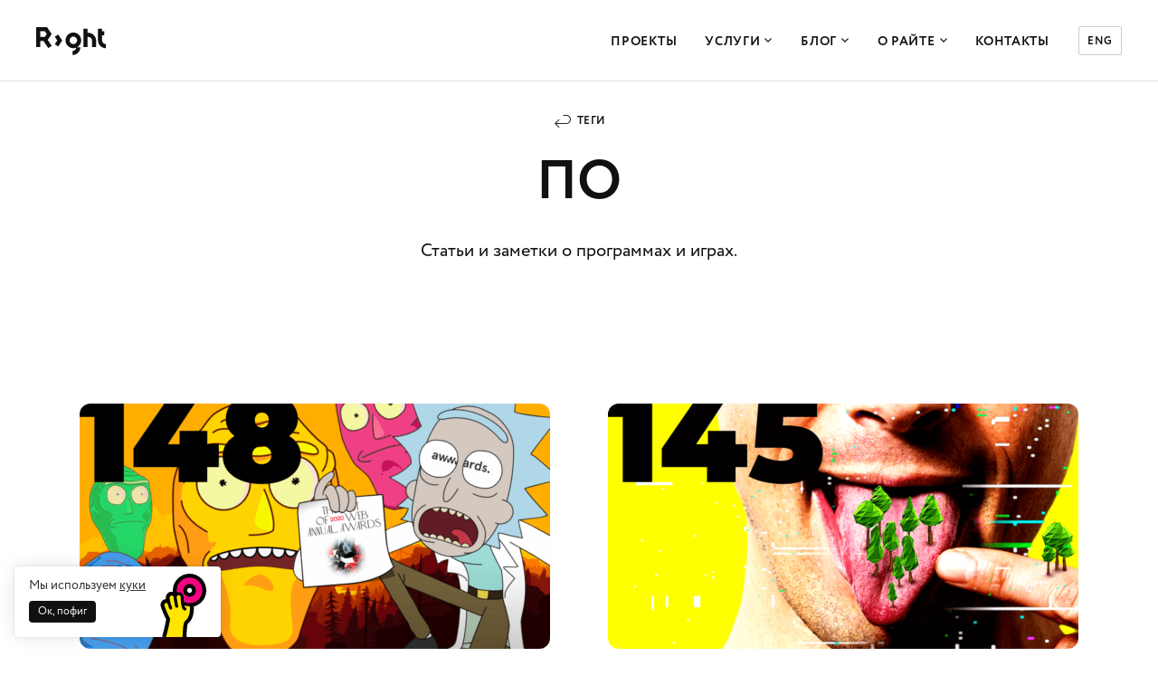

--- FILE ---
content_type: text/html; charset=UTF-8
request_url: https://right.by/tags/software/
body_size: 10734
content:
<!doctype html>
<html lang="ru-BY">
<head>
    <!-- Google tag (gtag.js) -->
<script async src="https://www.googletagmanager.com/gtag/js?id=G-51XLS2FDZ4"></script>
<script>
  window.dataLayer = window.dataLayer || [];
  function gtag(){dataLayer.push(arguments);}
  gtag('js', new Date());

  gtag('config', 'G-51XLS2FDZ4');
</script>


<!-- Yandex.Metrika counter -->
<script type="text/javascript" >
   (function(m,e,t,r,i,k,a){m[i]=m[i]||function(){(m[i].a=m[i].a||[]).push(arguments)};
   m[i].l=1*new Date();
   for (var j = 0; j < document.scripts.length; j++) {if (document.scripts[j].src === r) { return; }}
   k=e.createElement(t),a=e.getElementsByTagName(t)[0],k.async=1,k.src=r,a.parentNode.insertBefore(k,a)})
   (window, document, "script", "https://mc.yandex.ru/metrika/tag.js", "ym");

   ym(50620672, "init", {
        clickmap:true,
        trackLinks:true,
        accurateTrackBounce:true
   });
</script>
<noscript><div><img src="https://mc.yandex.ru/watch/50620672" style="position:absolute; left:-9999px;" alt="" /></div></noscript>
<!-- /Yandex.Metrika counter -->


<script type="text/javascript">
_linkedin_partner_id = "4659282";
window._linkedin_data_partner_ids = window._linkedin_data_partner_ids || [];
window._linkedin_data_partner_ids.push(_linkedin_partner_id);
</script><script type="text/javascript">
(function(l) {
if (!l){window.lintrk = function(a,b){window.lintrk.q.push([a,b])};
window.lintrk.q=[]}
var s = document.getElementsByTagName("script")[0];
var b = document.createElement("script");
b.type = "text/javascript";b.async = true;
b.src = "https://snap.licdn.com/li.lms-analytics/insight.min.js";
s.parentNode.insertBefore(b, s);})(window.lintrk);
</script>
<noscript>
<img height="1" width="1" style="display:none;" alt="" src="https://px.ads.linkedin.com/collect/?pid=4659282&fmt=gif" />
</noscript>


<!-- Facebook Pixel Code -->
<script nonce="K7o8ZSO3">
!function(f,b,e,v,n,t,s){if(f.fbq)return;n=f.fbq=function(){n.callMethod?
n.callMethod.apply(n,arguments):n.queue.push(arguments)};if(!f._fbq)f._fbq=n;
n.push=n;n.loaded=!0;n.version='2.0';n.queue=[];t=b.createElement(e);t.async=!0;
t.src=v;s=b.getElementsByTagName(e)[0];s.parentNode.insertBefore(t,s)}(window,
document,'script','https://connect.facebook.net/en_US/fbevents.js');

fbq('init', '1588969841612925');
fbq('set','agent','tmgoogletagmanager', '1588969841612925');
fbq('track', "PageView");
</script>
<noscript><img height="1" width="1" style="display:none"
src="https://www.facebook.com/tr?id=1588969841612925&ev=PageView&noscript=1"
/></noscript>
<!-- End Facebook Pixel Code -->
    <meta charset="UTF-8">
    <meta name='viewport' content='width=device-width, initial-scale=1, user-scalable=1, minimum-scale=1, maximum-scale=5, viewport-fit=cover'>
    <meta name="format-detection" content="telephone=no">
    <link rel="profile" href="https://gmpg.org/xfn/11">

    <link rel="apple-touch-icon" sizes="180x180" href="https://right.by/wp-content/themes/right-2021/fav/apple-touch-icon.png">
    <link rel="icon" type="image/svg+xml" href="https://right.by/wp-content/themes/right-2021/fav/favicon.svg">
    <link rel="icon" type="image/png" sizes="192x192" href="https://right.by/wp-content/themes/right-2021/fav/android-chrome-192x192.png">
    <link rel="icon" type="image/png" sizes="32x32" href="https://right.by/wp-content/themes/right-2021/fav/favicon-32x32.png">
    <link rel="icon" type="image/png" sizes="96x96" href="https://right.by/wp-content/themes/right-2021/fav/android-chrome-96x96.png">
    <link rel="icon" type="image/png" sizes="16x16" href="https://right.by/wp-content/themes/right-2021/fav/favicon-16x16.png">
    <link rel="manifest" href="https://right.by/wp-content/themes/right-2021/fav/site.webmanifest">
    <link rel="mask-icon" href="https://right.by/wp-content/themes/right-2021/fav/safari-pinned-tab.svg" color="#111111">
    <meta name="theme-color" content="#ffffff">

    <meta name='robots' content='index, follow, max-image-preview:large, max-snippet:-1, max-video-preview:-1' />
	<style>img:is([sizes="auto" i], [sizes^="auto," i]) { contain-intrinsic-size: 3000px 1500px }</style>
	
	<!-- This site is optimized with the Yoast SEO Premium plugin v25.9 (Yoast SEO v25.9) - https://yoast.com/wordpress/plugins/seo/ -->
	<title>ПО — подборка кейсов, дайджестов и статей — Райт</title>
	<meta name="description" content="Статьи и заметки о программах и играх" />
	<link rel="canonical" href="https://right.by/tags/software/" />
	<meta property="og:locale" content="ru_RU" />
	<meta property="og:type" content="article" />
	<meta property="og:title" content="Архивы ПО" />
	<meta property="og:description" content="Статьи и заметки о программах и играх" />
	<meta property="og:url" content="https://right.by/tags/software/" />
	<meta property="og:site_name" content="Райт" />
	<meta property="og:image" content="https://right.by/wp-content/uploads/2021/07/right-og_1200-630.png" />
	<meta property="og:image:width" content="1200" />
	<meta property="og:image:height" content="630" />
	<meta property="og:image:type" content="image/png" />
	<meta name="twitter:card" content="summary_large_image" />
	<script type="application/ld+json" class="yoast-schema-graph">{"@context":"https://schema.org","@graph":[{"@type":"CollectionPage","@id":"https://right.by/tags/software/","url":"https://right.by/tags/software/","name":"ПО — подборка кейсов, дайджестов и статей — Райт","isPartOf":{"@id":"https://right.by/#website"},"description":"Статьи и заметки о программах и играх","breadcrumb":{"@id":"https://right.by/tags/software/#breadcrumb"},"inLanguage":"ru-RU"},{"@type":"BreadcrumbList","@id":"https://right.by/tags/software/#breadcrumb","itemListElement":[{"@type":"ListItem","position":1,"name":"Home","item":"https://right.by/"},{"@type":"ListItem","position":2,"name":"ПО"}]},{"@type":"WebSite","@id":"https://right.by/#website","url":"https://right.by/","name":"Студия Райт","description":"Дизайн цифровых продуктов — системно и правильно","publisher":{"@id":"https://right.by/#organization"},"alternateName":"Райт","potentialAction":[{"@type":"SearchAction","target":{"@type":"EntryPoint","urlTemplate":"https://right.by/?s={search_term_string}"},"query-input":{"@type":"PropertyValueSpecification","valueRequired":true,"valueName":"search_term_string"}}],"inLanguage":"ru-RU"},{"@type":"Organization","@id":"https://right.by/#organization","name":"Студия Райт","alternateName":"Райт","url":"https://right.by/","logo":{"@type":"ImageObject","inLanguage":"ru-RU","@id":"https://right.by/#/schema/logo/image/","url":"https://right.by/wp-content/uploads/2024/06/right_logo_horizontal.png","contentUrl":"https://right.by/wp-content/uploads/2024/06/right_logo_horizontal.png","width":696,"height":696,"caption":"Студия Райт"},"image":{"@id":"https://right.by/#/schema/logo/image/"},"sameAs":["https://www.facebook.com/right365","https://www.instagram.com/studioright","https://www.behance.net/rightstudio","https://t.me/studioright","https://www.youtube.com/@right-by","https://dribbble.com/rightstudio"],"description":"Разрабатываем дизайн цифровых продуктов: интерфейсы, брендинг, сайты, мобильные приложения, устройства самообслуживания, терминалы и так далее. Решаем проблемы бизнеса на разных уровнях коммуникации. Это значит, что мы смотрим на продукт как на систему и разбираемся во всех точках взаимодействия с ним: от кнопки в интерфейсе до формирования образа и ощущений.","email":"marketing@right.by","telephone":"+375292635613","legalName":"ООО «Студия Райт»","foundingDate":"2017-05-23","vatID":"192818458","numberOfEmployees":{"@type":"QuantitativeValue","minValue":"11","maxValue":"50"}}]}</script>
	<!-- / Yoast SEO Premium plugin. -->


<link rel='dns-prefetch' href='//www.google.com' />
<link rel='dns-prefetch' href='//use.typekit.net' />
<link rel='preconnect' href='https://use.typekit.net' />
<link rel='preconnect' href='https://fonts.gstatic.com' />
<link rel='stylesheet' id='wp-block-library-css' href='https://right.by/wp-includes/css/dist/block-library/style.min.css?ver=6.8.2' media='all' />
<style id='wp-block-library-theme-inline-css'>
.wp-block-audio :where(figcaption){color:#555;font-size:13px;text-align:center}.is-dark-theme .wp-block-audio :where(figcaption){color:#ffffffa6}.wp-block-audio{margin:0 0 1em}.wp-block-code{border:1px solid #ccc;border-radius:4px;font-family:Menlo,Consolas,monaco,monospace;padding:.8em 1em}.wp-block-embed :where(figcaption){color:#555;font-size:13px;text-align:center}.is-dark-theme .wp-block-embed :where(figcaption){color:#ffffffa6}.wp-block-embed{margin:0 0 1em}.blocks-gallery-caption{color:#555;font-size:13px;text-align:center}.is-dark-theme .blocks-gallery-caption{color:#ffffffa6}:root :where(.wp-block-image figcaption){color:#555;font-size:13px;text-align:center}.is-dark-theme :root :where(.wp-block-image figcaption){color:#ffffffa6}.wp-block-image{margin:0 0 1em}.wp-block-pullquote{border-bottom:4px solid;border-top:4px solid;color:currentColor;margin-bottom:1.75em}.wp-block-pullquote cite,.wp-block-pullquote footer,.wp-block-pullquote__citation{color:currentColor;font-size:.8125em;font-style:normal;text-transform:uppercase}.wp-block-quote{border-left:.25em solid;margin:0 0 1.75em;padding-left:1em}.wp-block-quote cite,.wp-block-quote footer{color:currentColor;font-size:.8125em;font-style:normal;position:relative}.wp-block-quote:where(.has-text-align-right){border-left:none;border-right:.25em solid;padding-left:0;padding-right:1em}.wp-block-quote:where(.has-text-align-center){border:none;padding-left:0}.wp-block-quote.is-large,.wp-block-quote.is-style-large,.wp-block-quote:where(.is-style-plain){border:none}.wp-block-search .wp-block-search__label{font-weight:700}.wp-block-search__button{border:1px solid #ccc;padding:.375em .625em}:where(.wp-block-group.has-background){padding:1.25em 2.375em}.wp-block-separator.has-css-opacity{opacity:.4}.wp-block-separator{border:none;border-bottom:2px solid;margin-left:auto;margin-right:auto}.wp-block-separator.has-alpha-channel-opacity{opacity:1}.wp-block-separator:not(.is-style-wide):not(.is-style-dots){width:100px}.wp-block-separator.has-background:not(.is-style-dots){border-bottom:none;height:1px}.wp-block-separator.has-background:not(.is-style-wide):not(.is-style-dots){height:2px}.wp-block-table{margin:0 0 1em}.wp-block-table td,.wp-block-table th{word-break:normal}.wp-block-table :where(figcaption){color:#555;font-size:13px;text-align:center}.is-dark-theme .wp-block-table :where(figcaption){color:#ffffffa6}.wp-block-video :where(figcaption){color:#555;font-size:13px;text-align:center}.is-dark-theme .wp-block-video :where(figcaption){color:#ffffffa6}.wp-block-video{margin:0 0 1em}:root :where(.wp-block-template-part.has-background){margin-bottom:0;margin-top:0;padding:1.25em 2.375em}
</style>
<style id='classic-theme-styles-inline-css'>
/*! This file is auto-generated */
.wp-block-button__link{color:#fff;background-color:#32373c;border-radius:9999px;box-shadow:none;text-decoration:none;padding:calc(.667em + 2px) calc(1.333em + 2px);font-size:1.125em}.wp-block-file__button{background:#32373c;color:#fff;text-decoration:none}
</style>
<link rel='stylesheet' id='right-2021-fonts-css' href='https://use.typekit.net/any8qjg.css?ver=20211119-3' media='all' />
<link rel='stylesheet' id='right-2021-icomoon-css' href='https://right.by/wp-content/themes/right-2021/assets/fonts/icomoon/style.css?ver=1727075894' media='all' />
<link rel='stylesheet' id='right-2021-all-css' href='https://right.by/wp-content/themes/right-2021/assets/css/all.min.css?ver=1749713499' media='all' />
<link rel='stylesheet' id='right-2021-style-css' href='https://right.by/wp-content/themes/right-2021/assets/build/css/style.min.css?ver=1750751143' media='all' />
<link rel='stylesheet' id='theme-custom-css' href='https://right.by/wp-content/themes/right-2021/css/custom.min.css?ver=1717144341' media='all' />
<style id='global-styles-inline-css'>
:root{--wp--preset--aspect-ratio--square: 1;--wp--preset--aspect-ratio--4-3: 4/3;--wp--preset--aspect-ratio--3-4: 3/4;--wp--preset--aspect-ratio--3-2: 3/2;--wp--preset--aspect-ratio--2-3: 2/3;--wp--preset--aspect-ratio--16-9: 16/9;--wp--preset--aspect-ratio--9-16: 9/16;--wp--preset--color--black: #000000;--wp--preset--color--cyan-bluish-gray: #abb8c3;--wp--preset--color--white: #ffffff;--wp--preset--color--pale-pink: #f78da7;--wp--preset--color--vivid-red: #cf2e2e;--wp--preset--color--luminous-vivid-orange: #ff6900;--wp--preset--color--luminous-vivid-amber: #fcb900;--wp--preset--color--light-green-cyan: #7bdcb5;--wp--preset--color--vivid-green-cyan: #00d084;--wp--preset--color--pale-cyan-blue: #8ed1fc;--wp--preset--color--vivid-cyan-blue: #0693e3;--wp--preset--color--vivid-purple: #9b51e0;--wp--preset--gradient--vivid-cyan-blue-to-vivid-purple: linear-gradient(135deg,rgba(6,147,227,1) 0%,rgb(155,81,224) 100%);--wp--preset--gradient--light-green-cyan-to-vivid-green-cyan: linear-gradient(135deg,rgb(122,220,180) 0%,rgb(0,208,130) 100%);--wp--preset--gradient--luminous-vivid-amber-to-luminous-vivid-orange: linear-gradient(135deg,rgba(252,185,0,1) 0%,rgba(255,105,0,1) 100%);--wp--preset--gradient--luminous-vivid-orange-to-vivid-red: linear-gradient(135deg,rgba(255,105,0,1) 0%,rgb(207,46,46) 100%);--wp--preset--gradient--very-light-gray-to-cyan-bluish-gray: linear-gradient(135deg,rgb(238,238,238) 0%,rgb(169,184,195) 100%);--wp--preset--gradient--cool-to-warm-spectrum: linear-gradient(135deg,rgb(74,234,220) 0%,rgb(151,120,209) 20%,rgb(207,42,186) 40%,rgb(238,44,130) 60%,rgb(251,105,98) 80%,rgb(254,248,76) 100%);--wp--preset--gradient--blush-light-purple: linear-gradient(135deg,rgb(255,206,236) 0%,rgb(152,150,240) 100%);--wp--preset--gradient--blush-bordeaux: linear-gradient(135deg,rgb(254,205,165) 0%,rgb(254,45,45) 50%,rgb(107,0,62) 100%);--wp--preset--gradient--luminous-dusk: linear-gradient(135deg,rgb(255,203,112) 0%,rgb(199,81,192) 50%,rgb(65,88,208) 100%);--wp--preset--gradient--pale-ocean: linear-gradient(135deg,rgb(255,245,203) 0%,rgb(182,227,212) 50%,rgb(51,167,181) 100%);--wp--preset--gradient--electric-grass: linear-gradient(135deg,rgb(202,248,128) 0%,rgb(113,206,126) 100%);--wp--preset--gradient--midnight: linear-gradient(135deg,rgb(2,3,129) 0%,rgb(40,116,252) 100%);--wp--preset--font-size--small: 13px;--wp--preset--font-size--medium: 20px;--wp--preset--font-size--large: 36px;--wp--preset--font-size--x-large: 42px;--wp--preset--spacing--20: 0.44rem;--wp--preset--spacing--30: 0.67rem;--wp--preset--spacing--40: 1rem;--wp--preset--spacing--50: 1.5rem;--wp--preset--spacing--60: 2.25rem;--wp--preset--spacing--70: 3.38rem;--wp--preset--spacing--80: 5.06rem;--wp--preset--shadow--natural: 6px 6px 9px rgba(0, 0, 0, 0.2);--wp--preset--shadow--deep: 12px 12px 50px rgba(0, 0, 0, 0.4);--wp--preset--shadow--sharp: 6px 6px 0px rgba(0, 0, 0, 0.2);--wp--preset--shadow--outlined: 6px 6px 0px -3px rgba(255, 255, 255, 1), 6px 6px rgba(0, 0, 0, 1);--wp--preset--shadow--crisp: 6px 6px 0px rgba(0, 0, 0, 1);}:where(.is-layout-flex){gap: 0.5em;}:where(.is-layout-grid){gap: 0.5em;}body .is-layout-flex{display: flex;}.is-layout-flex{flex-wrap: wrap;align-items: center;}.is-layout-flex > :is(*, div){margin: 0;}body .is-layout-grid{display: grid;}.is-layout-grid > :is(*, div){margin: 0;}:where(.wp-block-columns.is-layout-flex){gap: 2em;}:where(.wp-block-columns.is-layout-grid){gap: 2em;}:where(.wp-block-post-template.is-layout-flex){gap: 1.25em;}:where(.wp-block-post-template.is-layout-grid){gap: 1.25em;}.has-black-color{color: var(--wp--preset--color--black) !important;}.has-cyan-bluish-gray-color{color: var(--wp--preset--color--cyan-bluish-gray) !important;}.has-white-color{color: var(--wp--preset--color--white) !important;}.has-pale-pink-color{color: var(--wp--preset--color--pale-pink) !important;}.has-vivid-red-color{color: var(--wp--preset--color--vivid-red) !important;}.has-luminous-vivid-orange-color{color: var(--wp--preset--color--luminous-vivid-orange) !important;}.has-luminous-vivid-amber-color{color: var(--wp--preset--color--luminous-vivid-amber) !important;}.has-light-green-cyan-color{color: var(--wp--preset--color--light-green-cyan) !important;}.has-vivid-green-cyan-color{color: var(--wp--preset--color--vivid-green-cyan) !important;}.has-pale-cyan-blue-color{color: var(--wp--preset--color--pale-cyan-blue) !important;}.has-vivid-cyan-blue-color{color: var(--wp--preset--color--vivid-cyan-blue) !important;}.has-vivid-purple-color{color: var(--wp--preset--color--vivid-purple) !important;}.has-black-background-color{background-color: var(--wp--preset--color--black) !important;}.has-cyan-bluish-gray-background-color{background-color: var(--wp--preset--color--cyan-bluish-gray) !important;}.has-white-background-color{background-color: var(--wp--preset--color--white) !important;}.has-pale-pink-background-color{background-color: var(--wp--preset--color--pale-pink) !important;}.has-vivid-red-background-color{background-color: var(--wp--preset--color--vivid-red) !important;}.has-luminous-vivid-orange-background-color{background-color: var(--wp--preset--color--luminous-vivid-orange) !important;}.has-luminous-vivid-amber-background-color{background-color: var(--wp--preset--color--luminous-vivid-amber) !important;}.has-light-green-cyan-background-color{background-color: var(--wp--preset--color--light-green-cyan) !important;}.has-vivid-green-cyan-background-color{background-color: var(--wp--preset--color--vivid-green-cyan) !important;}.has-pale-cyan-blue-background-color{background-color: var(--wp--preset--color--pale-cyan-blue) !important;}.has-vivid-cyan-blue-background-color{background-color: var(--wp--preset--color--vivid-cyan-blue) !important;}.has-vivid-purple-background-color{background-color: var(--wp--preset--color--vivid-purple) !important;}.has-black-border-color{border-color: var(--wp--preset--color--black) !important;}.has-cyan-bluish-gray-border-color{border-color: var(--wp--preset--color--cyan-bluish-gray) !important;}.has-white-border-color{border-color: var(--wp--preset--color--white) !important;}.has-pale-pink-border-color{border-color: var(--wp--preset--color--pale-pink) !important;}.has-vivid-red-border-color{border-color: var(--wp--preset--color--vivid-red) !important;}.has-luminous-vivid-orange-border-color{border-color: var(--wp--preset--color--luminous-vivid-orange) !important;}.has-luminous-vivid-amber-border-color{border-color: var(--wp--preset--color--luminous-vivid-amber) !important;}.has-light-green-cyan-border-color{border-color: var(--wp--preset--color--light-green-cyan) !important;}.has-vivid-green-cyan-border-color{border-color: var(--wp--preset--color--vivid-green-cyan) !important;}.has-pale-cyan-blue-border-color{border-color: var(--wp--preset--color--pale-cyan-blue) !important;}.has-vivid-cyan-blue-border-color{border-color: var(--wp--preset--color--vivid-cyan-blue) !important;}.has-vivid-purple-border-color{border-color: var(--wp--preset--color--vivid-purple) !important;}.has-vivid-cyan-blue-to-vivid-purple-gradient-background{background: var(--wp--preset--gradient--vivid-cyan-blue-to-vivid-purple) !important;}.has-light-green-cyan-to-vivid-green-cyan-gradient-background{background: var(--wp--preset--gradient--light-green-cyan-to-vivid-green-cyan) !important;}.has-luminous-vivid-amber-to-luminous-vivid-orange-gradient-background{background: var(--wp--preset--gradient--luminous-vivid-amber-to-luminous-vivid-orange) !important;}.has-luminous-vivid-orange-to-vivid-red-gradient-background{background: var(--wp--preset--gradient--luminous-vivid-orange-to-vivid-red) !important;}.has-very-light-gray-to-cyan-bluish-gray-gradient-background{background: var(--wp--preset--gradient--very-light-gray-to-cyan-bluish-gray) !important;}.has-cool-to-warm-spectrum-gradient-background{background: var(--wp--preset--gradient--cool-to-warm-spectrum) !important;}.has-blush-light-purple-gradient-background{background: var(--wp--preset--gradient--blush-light-purple) !important;}.has-blush-bordeaux-gradient-background{background: var(--wp--preset--gradient--blush-bordeaux) !important;}.has-luminous-dusk-gradient-background{background: var(--wp--preset--gradient--luminous-dusk) !important;}.has-pale-ocean-gradient-background{background: var(--wp--preset--gradient--pale-ocean) !important;}.has-electric-grass-gradient-background{background: var(--wp--preset--gradient--electric-grass) !important;}.has-midnight-gradient-background{background: var(--wp--preset--gradient--midnight) !important;}.has-small-font-size_disabled{font-size: var(--wp--preset--font-size--small) !important;}.has-medium-font-size_disabled{font-size: var(--wp--preset--font-size--medium) !important;}.has-large-font-size_disabled{font-size: var(--wp--preset--font-size--large) !important;}.has-x-large-font-size_disabled{font-size: var(--wp--preset--font-size--x-large) !important;}
</style>
<style id='block-visibility-screen-size-styles-inline-css'>
/* Large screens (desktops, 1236px and up) */
@media ( min-width: 1236px ) {
	.block-visibility-hide-large-screen {
		display: none !important;
	}
}

/* Medium screens (tablets, between 768px and 1236px) */
@media ( min-width: 768px ) and ( max-width: 1235.98px ) {
	.block-visibility-hide-medium-screen {
		display: none !important;
	}
}

/* Small screens (mobile devices, less than 768px) */
@media ( max-width: 767.98px ) {
	.block-visibility-hide-small-screen {
		display: none !important;
	}
}
</style>
<style>.grecaptcha-badge { visibility: collapse !important; }</style>
<meta name="yandex-verification" content="b194e8fb646f89f5" />
<meta name="google-site-verification" content="r4MgKPsR3HI15p-UfkkMSW3Jyi5R8GIMe4bWym81Udg" />
<meta name="facebook-domain-verification" content="39bzzbur12vct5zih26tfcw3t98t1g" />
<script src="//code.jivo.ru/widget/SXecHZ8yyS" async></script><meta name="generator" content="Elementor 3.31.5; features: additional_custom_breakpoints, e_element_cache; settings: css_print_method-external, google_font-enabled, font_display-auto">
			<style>
				.e-con.e-parent:nth-of-type(n+4):not(.e-lazyloaded):not(.e-no-lazyload),
				.e-con.e-parent:nth-of-type(n+4):not(.e-lazyloaded):not(.e-no-lazyload) * {
					background-image: none !important;
				}
				@media screen and (max-height: 1024px) {
					.e-con.e-parent:nth-of-type(n+3):not(.e-lazyloaded):not(.e-no-lazyload),
					.e-con.e-parent:nth-of-type(n+3):not(.e-lazyloaded):not(.e-no-lazyload) * {
						background-image: none !important;
					}
				}
				@media screen and (max-height: 640px) {
					.e-con.e-parent:nth-of-type(n+2):not(.e-lazyloaded):not(.e-no-lazyload),
					.e-con.e-parent:nth-of-type(n+2):not(.e-lazyloaded):not(.e-no-lazyload) * {
						background-image: none !important;
					}
				}
			</style>
			</head>
<body class="tax-tags term-software term-154 wp-embed-responsive wp-theme-right-2021 elementor-default elementor-kit-16333">

<header class="header " >
    <div class="wrapper">
        <div class="leftSide">
            <div class="siteLogo lg">
                                    <img src="https://right.by/wp-content/themes/right-2021/assets/img/logo.svg" width="77" height="31" alt="logo">
                                <a href="https://right.by/" rel="home">Райт</a>
            </div>
            <div class="siteLogo sm">
                                    <img loading="lazy" src="https://right.by/wp-content/themes/right-2021/assets/img/logo_sm.svg" width="52" height="42" alt="logo">
                                <a href="https://right.by/" rel="home">Райт</a>
            </div>
                    </div>
        <div class="rightSide">
            <div class="siteMenu menuMob">
                <div class="siteMenuWrapper">
                    <div class="siteNav">
                        <nav>
                            <ul class="menuList">
<li><a href="https://right.by/projects/" class="menuFirstLink">Проекты</a></li>
<li class="dropdownControl serviceMenuControl"><a href="https://right.by/services/" class="menuFirstLink">Услуги <span class="icon-down"></span></a>
<div class="dropdownBlock servicesMenu">
  <div class="servicesMenuWrapper">
    <div class="inner">

<div class="col">
  <div class="item">
    <div class="title openInnerMenuMob">
<a href="https://right.by/services/ux-ui/" class="menuSecLink">Продуктовый дизайн</a><span class="icon-select"></span>
    </div>
    <div class="content innerMenuMob">
      <div class="inner">
        <div class="innerMenuHeader"><span class="backMenuBtn hidden">Главное меню</span></div>
<a href="https://right.by/services/ux-ui/" class="innerTitle">Продуктовый дизайн</a>
<ul>
<li><a href="https://right.by/services/ux-ui/web-app-design/" class="menuThirdLink">Веб-приложения</a></li>
<li><a href="https://right.by/services/ux-ui/mobile-app-design/" class="menuThirdLink">Мобильные приложения</a></li>
<li><a href="https://right.by/services/ux-ui/web-app-design/business-app/" class="menuThirdLink">Дизайн ERP, CRM</a></li>
<li><a href="https://right.by/services/ux-ui/terminals/" class="menuThirdLink">Устройства самообслуживания</a></li>
<li><a href="https://right.by/services/outstaffing/" class="menuThirdLink">Аутстаффинг UX/UI</a></li>
</ul>
      </div>
    </div>
  </div>
</div>

<div class="col">
  <div class="item">
    <div class="title openInnerMenuMob">
<a href="https://right.by/services/branding-360/" class="menuSecLink">Брендинг</a><span class="icon-select"></span>
    </div>
    <div class="content innerMenuMob">
      <div class="inner">
        <div class="innerMenuHeader"><span class="backMenuBtn hidden">Главное меню</span></div>
<a href="https://right.by/services/branding-360/" class="innerTitle">Брендинг</a>
<ul>
<li><a href="https://right.by/services/branding-360/brand-strategy/" class="menuThirdLink">Бренд-стратегия</a></li>
<li><a href="https://right.by/services/branding-360/brand-identity-creation/verbal-identity/naming/" class="menuThirdLink">Нейминг</a></li>
<li><a href="https://right.by/services/branding-360/branding-products/corporate-identity/" class="menuThirdLink">Фирменный стиль</a></li>
<li><a href="https://right.by/services/branding-360/brand-identity-creation/visual-identity/brand-passport-guidlines/brandbook/" class="menuThirdLink">Брендбук</a></li>
<li><a href="https://right.by/services/branding-360/brand-identity-creation/visual-identity/corporate-identity/font-logo/" class="menuThirdLink">Шрифтовой логотип</a></li>
<li><a href="https://right.by/services/branding-360/hr-branding/" class="menuThirdLink">Разработка HR-бренда</a></li>
</ul>
      </div>
    </div>
  </div>
</div>

<div class="col">
  <div class="item">
    <div class="title openInnerMenuMob">
<a href="https://right.by/services/web-development/" class="menuSecLink">Сайты</a><span class="icon-select"></span>
    </div>
    <div class="content innerMenuMob">
      <div class="inner">
        <div class="innerMenuHeader"><span class="backMenuBtn hidden">Главное меню</span></div>
<a href="https://right.by/services/web-development/" class="innerTitle">Сайты</a>
<ul>
<li><a href="https://right.by/services/web-development/corporate-site/" class="menuThirdLink">Разработка корпоративного сайта</a></li>
<li><a href="https://right.by/services/web-development/online-store/" class="menuThirdLink">Разработка интернет-магазина</a></li>
<li><a href="https://right.by/services/web-design/landing-page/" class="menuThirdLink">Лендинги</a></li>
<li><a href="https://right.by/services/web-development/web-design/" class="menuThirdLink">Дизайн веб-сайтов</a></li>
</ul>
      </div>
    </div>
  </div>
</div>

<div class="col">
  <div class="item">
    <div class="title openInnerMenuMob">
<a href="https://right.by/services/brand-promotion/graphic-support/" class="menuSecLink">Графдизайн</a><span class="icon-select"></span>
    </div>
    <div class="content innerMenuMob">
      <div class="inner">
        <div class="innerMenuHeader"><span class="backMenuBtn hidden">Главное меню</span></div>
<a href="https://right.by/services/brand-promotion/graphic-support/" class="innerTitle">Графдизайн</a>
<ul>
<li><a href="https://right.by/services/graphic-support/dizajn-po-podpiske/" class="menuThirdLink">Дизайн по подписке</a></li>
<li><a href="https://right.by/services/brand-promotion/" class="menuThirdLink">SMM-дизайн</a></li>
<li><a href="https://right.by/services/brand-promotion/3d-design/" class="menuThirdLink">3D-графика, CGI</a></li>
<li><a href="https://right.by/services/brand-promotion/graphic-support/motion-designer/" class="menuThirdLink">Моушн-дизайн</a></li>
<li><a href="https://right.by/services/graphic-support/sticker-pack/" class="menuThirdLink">Стикерпаки</a></li>
</ul>
      </div>
    </div>
  </div>
</div>

    </div>
  </div>
</div>
</li>
<li class="dropdownControl aboutMenuControl"><a href="https://right.by/blog/" class="menuFirstLink">Блог <span class="icon-down"></span></a>
<div class="dropdownBlock aboutMenu">
<div class="aboutMenuWrapper">
<ul>
<li><a href="https://right.by/blog/article/" class="menuThirdLink">Статьи</a></li>
<li><a href="https://right.by/blog/digests/" class="menuThirdLink">Дайджесты</a></li>
</ul>
</div>
</div>
</li>
<li class="dropdownControl aboutMenuControl"><a href="https://right.by/company/" class="menuFirstLink">О Райте <span class="icon-down"></span></a>
<div class="dropdownBlock aboutMenu">
<div class="aboutMenuWrapper">
<ul>
<li><a href="https://right.by/company/team/" class="menuThirdLink">Команда</a></li>
<li><a href="https://right.by/company/vacancies/" class="menuThirdLink">Вакансии</a></li>
</ul>
</div>
</div>
</li>
<li><a href="https://right.by/company/contacts/" class="menuFirstLink">Контакты</a></li>
</ul>
                        </nav>
                    </div>
                    <div class="headInfo">
                        <div class="siteLogo sm">
                                                            <img src="https://right.by/wp-content/themes/right-2021/assets/img/logo_sm.svg" alt="logo">
                                                        <a href="https://right.by/">Райт</a>
                        </div>
                                                    <a href="https://right.studio/" class="langSwitcher" target="_blank">ENG</a>
                                                <span class="icon-close closeMenuBtn"></span>
                    </div>
                </div>
            </div>
            <span class="icon-burger openMenuBtn"></span>
        </div>
    </div>
</header>

<div class="innerPageWrapper">
    <div class="pageContent">

        
<div class="linkPageLine linkBackCenter">
    <div class="container">
        <div class="textContainer">
            <a href="https://right.by/tags/" class="linkPageBack">Теги</a>
        </div>
    </div>
</div>

        <div class="innerStartSection">
            <div class="entry-content">
                <h1 class="center">ПО</h1>
                <p style="text-align: center">Статьи и заметки о программах и играх.</p>
            </div>
        </div>

                    <div class="examplesWorkSection projectsSection">
                <div class="container">
                    <div class="examplesTabs">
                                                <div class="tabsContent">

                            <div class="gridMore">
    <div class="gridMoreContent lazyLoadContent">
        <div class="gridArticlesList">
            <div class="gridDigests">
                <div class="item">
    <div class="articleCard">
        <a href="https://right.by/blog/digests/148-digest/">Web Annual Awards 2020</a>
                    <div class="img">
                <img sizes="(max-width: 767px) 100vw, 520px" srcset="https://right.by/wp-content/uploads/fly_img/23566/148-site-1040x542-c.png 1040w, https://right.by/wp-content/uploads/fly_img/23566/148-site-520x271-c.png 520w, https://right.by/wp-content/uploads/fly_img/23566/148-site-320x167-c.png 320w" src="https://right.by/wp-content/uploads/fly_img/23566/148-site-320x167-c.png" alt="Web Annual Awards 2020" data-full-src="/wp-content/uploads/2021/01/148-site.png">            </div>
                <span class="title">Web Annual Awards 2020</span>
        <div class="content">
            <div class="textBlock">
                <p class="textMd">Генератор уличных указателей Челябинска, украинский проект про принципы типографики, новая-старая айдентика Burger King, эстетика приборов СССР, 3 статьи про нейросети и как на одном Mac поставить 2 Dropbox.​​</p>
            </div>
        </div>
        <ul class="articleInfo">
            <li>20 января, 2021</li>
            <li>👀 3234</li>
        </ul>
    </div>
</div><div class="item">
    <div class="articleCard">
        <a href="https://right.by/blog/digests/145-digest/">Cyberbug 2077​</a>
                    <div class="img">
                <img sizes="(max-width: 767px) 100vw, 520px" srcset="https://right.by/wp-content/uploads/fly_img/23142/145-site-large-1040x542-c.png 1040w, https://right.by/wp-content/uploads/fly_img/23142/145-site-large-520x271-c.png 520w, https://right.by/wp-content/uploads/fly_img/23142/145-site-large-320x167-c.png 320w" src="https://right.by/wp-content/uploads/fly_img/23142/145-site-large-320x167-c.png" alt="Cyberbug 2077​" data-full-src="/wp-content/uploads/2020/12/145-site-large.png">            </div>
                <span class="title">Cyberbug 2077​</span>
        <div class="content">
            <div class="textBlock">
                <p class="textMd">Морфология сказок по Проппу, биография и работы Käthe Kollwitz, как в Лондоне дом красили, какие программы уже адаптировали под новый чип Apple, как снимали рекламу iPhone и фотография с выдержкой 8 лет.</p>
            </div>
        </div>
        <ul class="articleInfo">
            <li>21 декабря, 2020</li>
            <li>👀 2137</li>
        </ul>
    </div>
</div>            </div>
        </div>
    </div>
    <div class="gridMoreBtn lazyLoadBtn">
            </div>
</div>
                        </div>
                    </div>
                </div>
            </div>
        
    </div>
</div>


<div class="breadCrumbsLine">
    <div class="container">
        <ul class="breadCrumbsList" itemscope itemtype="https://schema.org/BreadcrumbList">
            <li itemprop="itemListElement" itemscope itemtype="https://schema.org/ListItem">
                <a itemprop="item" href="https://right.by/"><span itemprop="name">Главная</span></a>
                <meta itemprop="position" content="1"/>
            </li>
                                <li itemprop="itemListElement" itemscope itemtype="https://schema.org/ListItem">
                        <a itemprop="item" href="https://right.by/tags/"><span itemprop="name">Теги</span></a>
                        <meta itemprop="position" content="2"/>
                    </li>
                                        <li>
                        <span>
                            <span>ПО</span>
                        </span>
                    </li>
                            </ul>
    </div>
</div>

<footer class="footer">
    <div class="wrapper">
        <div class="footInfo">
            <div class="item">
                <ul class="footContacts">
<li><a href="tel:+375293415630" class="contact-87aaa6f7-1">+375 29 341‒56‒30</a></li>
<li><a href="tel:+74993806543" class="contact-b8025a90-1">+7 499 380‒65‒43</a></li>
<li><a href="mailto:sales@right.by" class="contact-5e621620-1">sales@right.by</a></li>
</ul>
            </div>
            <div class="item">
                <ul class="footSocList">
<li><a href="https://www.facebook.com/right365" class="contact-dec5249e-1" target="_blank" rel="noopener">Фейсбук</a></li>
<li><a href="https://t.me/studioright" class="contact-6e7d4787-1" target="_blank" rel="noopener">Телеграм</a></li>
<li><a href="https://dribbble.com/rightstudio" class="contact-c018bdbb-1" target="_blank" rel="noopener">Dribbble</a></li>
<li><a href="https://www.behance.net/rightstudio" class="contact-abc5265a-1" target="_blank" rel="noopener">Behance</a></li>
</ul>
            </div>
        </div>

        <div class="copyright">© 2016–2026 Райт</div>
    </div>
</footer>

    <div class="fixedBlock left" id="fixedBlock" style="display:none">
        <div class="cookiesBlock">
            <img src="https://right.by/wp-content/themes/right-2021/assets/img/cookie.svg" alt="cookie" class="back" loading="lazy">
            <span class="title">Мы используем <a href="/cookies/">куки</a></span>
            <a href="#" class="btnSimple">Ок, пофиг</a>
        </div>
    </div>

<script type="speculationrules">
{"prefetch":[{"source":"document","where":{"and":[{"href_matches":"\/*"},{"not":{"href_matches":["\/wp-*.php","\/wp-admin\/*","\/wp-content\/uploads\/*","\/wp-content\/*","\/wp-content\/plugins\/*","\/wp-content\/themes\/right-2021\/*","\/*\\?(.+)"]}},{"not":{"selector_matches":"a[rel~=\"nofollow\"]"}},{"not":{"selector_matches":".no-prefetch, .no-prefetch a"}}]},"eagerness":"conservative"}]}
</script>
<style>
    #chatra.chatra--pos-right {
        right: max(16px, calc((100vw - 1500px) / 2)) !important;
    }
    #chatra.chatra--pos-right.chatra--mobile-widget.chatra--expanded {
        right: 0 !important;
    }
    #chatra.chatra--side-bottom {
        bottom: 16px !important;
    }
    #chatra #chatra__iframe-wrapper,
    #chatra.chatra--safari #chatra__iframe,
    #chatra.chatra--webkit.chatra--expanded #chatra__iframe {
        border-radius: 4px !important;
    }
    #chatra__iframe-wrapper {
        -webkit-box-shadow: 0 0 20px rgba(0, 0, 0, 0.1), 0 0 4px rgba(0, 0, 0, 0.1) !important;
        box-shadow: 0 0 20px rgba(0, 0, 0, 0.1), 0 0 4px rgba(0, 0, 0, 0.1) !important;
    }
    #chatra:not(.chatra--expanded) {
        min-width: 228px !important;
    }
</style>
			<script>
				const lazyloadRunObserver = () => {
					const lazyloadBackgrounds = document.querySelectorAll( `.e-con.e-parent:not(.e-lazyloaded)` );
					const lazyloadBackgroundObserver = new IntersectionObserver( ( entries ) => {
						entries.forEach( ( entry ) => {
							if ( entry.isIntersecting ) {
								let lazyloadBackground = entry.target;
								if( lazyloadBackground ) {
									lazyloadBackground.classList.add( 'e-lazyloaded' );
								}
								lazyloadBackgroundObserver.unobserve( entry.target );
							}
						});
					}, { rootMargin: '200px 0px 200px 0px' } );
					lazyloadBackgrounds.forEach( ( lazyloadBackground ) => {
						lazyloadBackgroundObserver.observe( lazyloadBackground );
					} );
				};
				const events = [
					'DOMContentLoaded',
					'elementor/lazyload/observe',
				];
				events.forEach( ( event ) => {
					document.addEventListener( event, lazyloadRunObserver );
				} );
			</script>
			<script id="google-invisible-recaptcha-js-before">
var renderInvisibleReCaptcha = function() {

    for (var i = 0; i < document.forms.length; ++i) {
        var form = document.forms[i];
        var holder = form.querySelector('.inv-recaptcha-holder');

        if (null === holder) continue;
		holder.innerHTML = '';

         (function(frm){
			var cf7SubmitElm = frm.querySelector('.wpcf7-submit');
            var holderId = grecaptcha.render(holder,{
                'sitekey': '6LekOfAbAAAAACzFbI1uM17q7jb-ub2QWDpxVZBs', 'size': 'invisible', 'badge' : 'bottomright',
                'callback' : function (recaptchaToken) {
					if((null !== cf7SubmitElm) && (typeof jQuery != 'undefined')){jQuery(frm).submit();grecaptcha.reset(holderId);return;}
					 HTMLFormElement.prototype.submit.call(frm);
                },
                'expired-callback' : function(){grecaptcha.reset(holderId);}
            });

			if(null !== cf7SubmitElm && (typeof jQuery != 'undefined') ){
				jQuery(cf7SubmitElm).off('click').on('click', function(clickEvt){
					clickEvt.preventDefault();
					grecaptcha.execute(holderId);
				});
			}
			else
			{
				frm.onsubmit = function (evt){evt.preventDefault();grecaptcha.execute(holderId);};
			}


        })(form);
    }
};
</script>
<script async defer src="https://www.google.com/recaptcha/api.js?onload=renderInvisibleReCaptcha&amp;render=explicit" id="google-invisible-recaptcha-js"></script>
<script src="https://right.by/wp-includes/js/jquery/jquery.min.js?ver=3.7.1" id="jquery-core-js"></script>
<script src="https://right.by/wp-includes/js/jquery/jquery-migrate.min.js?ver=3.4.1" id="jquery-migrate-js"></script>
<script src="https://right.by/wp-content/themes/right-2021/assets/js/all.min.js?ver=1749713504" id="right-2021-all-js"></script>
<script src="https://right.by/wp-content/themes/right-2021/assets/js/script.min.js?ver=1750337799" id="right-2021-script-js"></script>
<script src="https://right.by/wp-content/themes/right-2021/assets/js/counters.js?ver=1765359427" id="right-2021-counters-js"></script>

</body>
</html>


--- FILE ---
content_type: text/css
request_url: https://right.by/wp-content/themes/right-2021/assets/fonts/icomoon/style.css?ver=1727075894
body_size: 658
content:
@font-face {
  font-family: 'icomoon';
  src:  url('fonts/icomoon.eot?tws458');
  src:  url('fonts/icomoon.eot?tws458#iefix') format('embedded-opentype'),
    url('fonts/icomoon.ttf?tws458') format('truetype'),
    url('fonts/icomoon.woff?tws458') format('woff'),
    url('fonts/icomoon.svg?tws458#icomoon') format('svg');
  font-weight: normal;
  font-style: normal;
  font-display: block;
}

[class^="icon-"], [class*=" icon-"] {
  /* use !important to prevent issues with browser extensions that change fonts */
  font-family: 'icomoon' !important;
  speak: never;
  font-style: normal;
  font-weight: normal;
  font-variant: normal;
  text-transform: none;
  line-height: 1;

  /* Better Font Rendering =========== */
  -webkit-font-smoothing: antialiased;
  -moz-osx-font-smoothing: grayscale;
}

.icon-arrow-more:before {
  content: "\e92c";
}
.icon-time:before {
  content: "\e926";
}
.icon-share3:before {
  content: "\e927";
}
.icon-share1:before {
  content: "\e928";
}
.icon-share2:before {
  content: "\e929";
}
.icon-share4:before {
  content: "\e92a";
}
.icon-share5:before {
  content: "\e92b";
}
.icon-zoom:before {
  content: "\e925";
}
.icon-next:before {
  content: "\e923";
}
.icon-prev:before {
  content: "\e924";
}
.icon-contact3:before {
  content: "\e91a";
}
.icon-contact2:before {
  content: "\e91b";
}
.icon-contact1:before {
  content: "\e91c";
}
.icon-archive:before {
  content: "\e90e";
}
.icon-attach:before {
  content: "\e90f";
}
.icon-clock-line:before {
  content: "\e910";
}
.icon-eye:before {
  content: "\e911";
}
.icon-house:before {
  content: "\e912";
}
.icon-navigation:before {
  content: "\e913";
}
.icon-phone:before {
  content: "\e914";
}
.icon-search:before {
  content: "\e915";
}
.icon-story:before {
  content: "\e916";
}
.icon-map .path1:before {
  content: "\e917";
  color: rgb(34, 34, 34);
  opacity: 0.7;
}
.icon-map .path2:before {
  content: "\e918";
  margin-left: -1em;
  color: rgb(34, 34, 34);
}
.icon-back1:before {
  content: "\e90b";
}
.icon-down:before {
  content: "\e909";
}
.icon-arrow:before {
  content: "\e900";
}
.icon-back:before {
  content: "\e901";
}
.icon-burger:before {
  content: "\e902";
}
.icon-soc1:before {
  content: "\e903";
}
.icon-select:before {
  content: "\e904";
}
.icon-soc4:before {
  content: "\e905";
}
.icon-soc2:before {
  content: "\e906";
}
.icon-soc3:before {
  content: "\e907";
}
.icon-soc5:before {
  content: "\e908";
}
.icon-close:before {
  content: "\e90a";
}
.icon-alarm:before {
  content: "\e90c";
}
.icon-check:before {
  content: "\e90d";
}
.icon-more:before {
  content: "\e922";
}
.icon-soc-icon-1:before {
  content: "\e91d";
}
.icon-soc-icon-2:before {
  content: "\e91e";
}
.icon-soc-icon-3:before {
  content: "\e91f";
}
.icon-soc-icon-4:before {
  content: "\e920";
}
.icon-soc-icon-5:before {
  content: "\e921";
}
.icon-close1:before {
  content: "\e919";
}


--- FILE ---
content_type: text/css
request_url: https://right.by/wp-content/themes/right-2021/assets/build/css/style.min.css?ver=1750751143
body_size: 42681
content:
*{-webkit-box-sizing:border-box;-moz-box-sizing:border-box;box-sizing:border-box}:after,:before{-webkit-box-sizing:border-box;-moz-box-sizing:border-box;box-sizing:border-box}html{padding:env(safe-area-inset);scroll-behavior:smooth}body{position:relative;overflow-x:hidden;font-family:Circe,Montserrat,Verdana,sans-serif;padding:0;margin:0 auto;line-height:1;color:#111;min-height:100vh;display:flex;flex-direction:column;-webkit-transition:background-color .3s;-moz-transition:background-color .3s;-o-transition:background-color .3s;transition:background-color .3s;-webkit-tap-highlight-color:transparent;-webkit-text-size-adjust:none;-moz-text-size-adjust:none;-ms-text-size-adjust:none}body.menuIsOpened{overflow:hidden}body .bodyWrap{position:relative;overflow:hidden}.bodyModal .bodyWrap{z-index:0}.container{width:1236px;padding:0 15px;margin:0 auto}.containerSm{width:1030px;padding:0 15px;margin:0 auto}.containerMd{width:1134px;padding:0 15px;margin:0 auto}h1,h2,h3,h4,h5,h6,p{margin:0}ol,ul{margin:0;padding:0;list-style-type:none}a{color:#2473e1;text-decoration:none;-webkit-transition:opacity .3s;-moz-transition:opacity .3s;-o-transition:opacity .3s;transition:opacity .3s;opacity:1;-webkit-outline:none;-moz-outline:none;outline:0;text-decoration-thickness:1px;text-underline-offset:.15em}input,select,textarea{width:100%;-webkit-outline:none;-moz-outline:none;outline:0;background:0 0;-webkit-box-shadow:none;-moz-box-shadow:none;box-shadow:none;border:none;font-family:Circe;-webkit-appearance:none;-moz-appearance:none;appearance:none}button{padding:0;font-family:Circe;background-color:transparent;border:none;-webkit-outline:none;-moz-outline:none;outline:0;cursor:pointer}button:disabled{cursor:default}.siteLogo{display:table;position:relative;z-index:1;opacity:1;-webkit-transition:opacity .3s;-moz-transition:opacity .3s;-o-transition:opacity .3s;transition:opacity .3s}.siteLogo>a{display:block;position:absolute;left:0;top:0;width:100%;height:100%;z-index:7;overflow:hidden;text-indent:200%;white-space:nowrap}.siteLogo img{display:block;width:100%;height:auto}@media (hover:hover){.siteLogo:hover{opacity:.8}}.tagItem{display:inline-block;padding:4px 11px;font-size:16px;line-height:22px;color:rgba(0,0,0,.55);font-weight:400;text-align:center;background-color:transparent;border:1px solid rgba(0,0,0,.55);-webkit-border-radius:4px;-moz-border-radius:4px;-ms-border-radius:4px;border-radius:4px;-webkit-transition:color .3s,background-color .3s,border .3s;-moz-transition:color .3s,background-color .3s,border .3s;-o-transition:color .3s,background-color .3s,border .3s;transition:color .3s,background-color .3s,border .3s}@media (hover:hover){.tagItem:focus-visible{color:#111;background-color:transparent;border:1px solid #111}.tagItem:hover{color:#111;border:1px solid rgba(0,0,0,.7)!important}}.tagItem:active{color:#111;background-color:#e5e5e5!important;border:1px solid #e5e5e5!important;opacity:1}@media (max-width:767px){.tagItem{padding:2px 7px;font-size:14px;line-height:18px}}.filterItem{display:block;padding:3px 11px;font-size:18px;line-height:24px;color:#222;text-align:center;background-color:transparent;border:1px solid transparent;-webkit-border-radius:4px;-moz-border-radius:4px;-ms-border-radius:4px;border-radius:4px;-webkit-transition:color .3s,background-color .3s,border .3s;-moz-transition:color .3s,background-color .3s,border .3s;-o-transition:color .3s,background-color .3s,border .3s;transition:color .3s,background-color .3s,border .3s}@media (hover:hover){.filterItem:focus{background-color:transparent;border:1px solid #111}.filterItem:focus:not(.focus-visible){background-color:transparent;border:1px solid transparent}.filterItem:focus-visible{background-color:transparent;border:1px solid #111}.filterItem:hover{background-color:rgba(229,229,229,.4)!important;border:1px solid transparent!important}.filterItem:active{color:#fff;background-color:#111!important;border:1px solid #111!important}}.filterItem.active{color:#fff;background-color:#111;border:1px solid #111}@media (hover:hover){.filterItem.active:focus{background-color:#111;border:1px solid #111}.filterItem.active:focus:not(.focus-visible){background-color:#111;border:1px solid #111}.filterItem.active:focus-visible{background-color:#111;border:1px solid #111}.filterItem.active:hover{color:#222;background-color:rgba(229,229,229,.4)!important;border:1px solid transparent!important}.filterItem.active:active{color:#fff!important;background-color:#111!important;border:1px solid #111!important}}.simpleLink{position:relative;display:inline-block;font-size:16px;line-height:20px;color:#111;text-decoration:underline;text-decoration-color:transparent;text-decoration-thickness:1px;text-underline-offset:.15em;-webkit-transition:text-decoration-color .3s;-moz-transition:text-decoration-color .3s;-o-transition:text-decoration-color .3s;transition:text-decoration-color .3s}.simpleLink::before{content:'';display:block;position:absolute;width:108%;height:100%;top:0;left:-4%;-webkit-border-radius:4px;-moz-border-radius:4px;-ms-border-radius:4px;border-radius:4px;-webkit-box-shadow:inset 0 0 0 1px #111;-moz-box-shadow:inset 0 0 0 1px #111;box-shadow:inset 0 0 0 1px #111;opacity:0;-webkit-transition:opacity .3s;-moz-transition:opacity .3s;-o-transition:opacity .3s;transition:opacity .3s;pointer-events:none;z-index:-1}@media (hover:hover){.simpleLink:focus{text-decoration-color:transparent}.simpleLink:focus::before{opacity:1}.simpleLink:focus:not(.focus-visible){text-decoration-color:transparent}.simpleLink:focus:not(.focus-visible)::before{opacity:0}.simpleLink:focus-visible{text-decoration-color:transparent}.simpleLink:focus-visible::before{opacity:1}.simpleLink:hover{text-decoration-color:#111!important}.simpleLink:hover::before{opacity:0!important}}.simpleLink.md{font-size:18px;line-height:26px;text-decoration-color:#58585858;text-decoration-thickness:1px;text-underline-offset:.15em}@media (hover:hover){.simpleLink.md:focus{text-decoration-color:transparent}.simpleLink.md:focus::before{opacity:1}.simpleLink.md:focus:not(.focus-visible){text-decoration-color:#58585858}.simpleLink.md:focus:not(.focus-visible)::before{opacity:0}.simpleLink.md:focus-visible{text-decoration-color:transparent}.simpleLink.md:focus-visible::before{opacity:1}.simpleLink.md:hover{text-decoration-color:#111!important}.simpleLink.md:hover::before{opacity:0!important}}.simpleLink.lg{font-size:24px;line-height:32px}@media (max-width:1235px){.simpleLink.lg{font-size:20px;line-height:26px}}@media (max-width:767px){.simpleLink.lg{font-size:16px;line-height:22px}}.simpleLink.und{text-decoration-color:#58585858;text-decoration-thickness:1px;text-underline-offset:.15em}@media (hover:hover){.simpleLink.und:focus{text-decoration-color:transparent}.simpleLink.und:focus:not(.focus-visible){text-decoration-color:#58585858}.simpleLink.und:focus-visible{text-decoration-color:transparent}.simpleLink.und:hover{text-decoration-color:#111!important}}.breadcrumbsItem{display:inline-block;font-size:12px;line-height:18px;color:rgba(17,17,17,.5);font-weight:700;letter-spacing:.6px;font-style:normal;border-bottom:1px solid transparent;-webkit-transition:color .3s,border-bottom .3s;-moz-transition:color .3s,border-bottom .3s;-o-transition:color .3s,border-bottom .3s;transition:color .3s,border-bottom .3s}@media (hover:hover){.breadcrumbsItem:focus,.breadcrumbsItem:hover{border-bottom:1px solid #88888845}.breadcrumbsItem:focus:not(.focus-visible){border-bottom:1px solid transparent}.breadcrumbsItem:focus-visible{border-bottom:1px solid #88888845}}.breadcrumbsItem:active{color:rgba(17,17,17,.3)!important;border-bottom:1px solid #88888830!important}.siteLink1{display:inline-block;padding:6px 23px 7px;font-size:20px;line-height:30px;color:#111;background-color:#ecf0f4;border:1px solid #ecf0f4;-webkit-border-radius:4px;-moz-border-radius:4px;-ms-border-radius:4px;border-radius:4px;-webkit-transition:color .3s,background-color .3s,border .3s;-moz-transition:color .3s,background-color .3s,border .3s;-o-transition:color .3s,background-color .3s,border .3s;transition:color .3s,background-color .3s,border .3s}@media (hover:hover){.siteLink1:focus{background-color:#ecf0f4;border:1px solid #111}.siteLink1:focus:not(.focus-visible){background-color:#ecf0f4;border:1px solid #ecf0f4}.siteLink1:focus-visible{background-color:#ecf0f4;border:1px solid #111}.siteLink1:hover{background-color:#dce3eb!important;border:1px solid #dce3eb!important}}.siteLink1:active{color:rgba(17,17,17,.5)!important;background-color:#d5dee7!important;border:1px solid #d5dee7!important}@media (max-width:767px){.siteLink1{padding:6px 16px 7px;font-size:18px;line-height:26px}}.siteLink2{display:inline-block;padding:4px 13px 5px;font-size:16px;line-height:22px;color:#111;background-color:#f4f4f5;border:1px solid #f4f4f5;-webkit-border-radius:4px;-moz-border-radius:4px;-ms-border-radius:4px;border-radius:4px;-webkit-transition:color .3s,background-color .3s,border .3s;-moz-transition:color .3s,background-color .3s,border .3s;-o-transition:color .3s,background-color .3s,border .3s;transition:color .3s,background-color .3s,border .3s}@media (hover:hover){.siteLink2:focus{background-color:#f4f4f5;border:1px solid #111}.siteLink2:focus:not(.focus-visible){background-color:#f4f4f5;border:1px solid #f4f4f5}.siteLink2:focus-visible{background-color:#f4f4f5;border:1px solid #111}.siteLink2:hover{background-color:#e8e9eb!important;border:1px solid #e8e9eb!important}}.siteLink2:active{color:rgba(17,17,17,.5)!important;background-color:#e7e8e9!important;border:1px solid #e7e8e9!important}.fixedBlock{position:fixed;right:max(16px,calc((100vw - 1500px)/ 2));bottom:16px;z-index:5}.fixedBlock .cookiesBlock+.btnFeedback{margin-top:12px}.fixedBlock.left{right:auto;left:max(16px,calc((100vw - 1500px)/ 2))}@media (max-width:767px){.fixedBlock.left{left:auto;right:max(16px,calc((100vw - 1500px)/ 2));bottom:110px}}@media (max-width:399px){.fixedBlock.left{bottom:136px}}.cookiesBlock{position:relative;padding:12px 16px 16px;width:228px;background-color:#fff;-webkit-border-radius:4px;-moz-border-radius:4px;-ms-border-radius:4px;border-radius:4px;-webkit-box-shadow:0 0 4px rgba(0,0,0,.1),0 0 20px rgba(0,0,0,.1);-moz-box-shadow:0 0 4px rgba(0,0,0,.1),0 0 20px rgba(0,0,0,.1);box-shadow:0 0 4px rgba(0,0,0,.1),0 0 20px rgba(0,0,0,.1)}.cookiesBlock .title{display:block;font-size:14px;line-height:18px;color:#363636}.cookiesBlock .title a{position:relative;color:inherit;text-decoration:underline;text-decoration-color:inherit;text-underline-offset:.15em;-webkit-transition:text-decoration-color .3s;-moz-transition:text-decoration-color .3s;-o-transition:text-decoration-color .3s;transition:text-decoration-color .3s;z-index:1}.cookiesBlock .title a::before{content:'';display:block;position:absolute;width:108%;height:100%;top:0;left:-4%;-webkit-border-radius:4px;-moz-border-radius:4px;-ms-border-radius:4px;border-radius:4px;-webkit-box-shadow:inset 0 0 0 1px #111;-moz-box-shadow:inset 0 0 0 1px #111;box-shadow:inset 0 0 0 1px #111;opacity:0;-webkit-transition:opacity .3s;-moz-transition:opacity .3s;-o-transition:opacity .3s;transition:opacity .3s;pointer-events:none;z-index:-1}@media (hover:hover){.cookiesBlock .title a:focus{text-decoration-color:transparent}.cookiesBlock .title a:focus::before{opacity:1}.cookiesBlock .title a:focus:not(.focus-visible){text-decoration-color:inherit}.cookiesBlock .title a:focus:not(.focus-visible)::before{opacity:0}.cookiesBlock .title a:focus-visible{text-decoration-color:transparent}.cookiesBlock .title a:focus-visible::before{opacity:1}.cookiesBlock .title a:hover{text-decoration-color:transparent!important}.cookiesBlock .title a:hover::before{opacity:0!important}}.cookiesBlock .title+[class*=btn]{margin-top:8px}.cookiesBlock .back{position:absolute;bottom:0;right:4px}.linkThirdCap{position:relative;display:inline-block;font-size:40px;line-height:48px;color:#111;font-weight:700;text-decoration:underline;text-decoration-color:#58585858;text-decoration-thickness:1px;text-underline-offset:.15em;-webkit-transition:text-decoration-color .3s;-moz-transition:text-decoration-color .3s;-o-transition:text-decoration-color .3s;transition:text-decoration-color .3s;z-index:1}.linkThirdCap::before{content:'';display:block;position:absolute;width:108%;height:100%;top:0;left:-4%;-webkit-border-radius:4px;-moz-border-radius:4px;-ms-border-radius:4px;border-radius:4px;-webkit-box-shadow:inset 0 0 0 1px #111;-moz-box-shadow:inset 0 0 0 1px #111;box-shadow:inset 0 0 0 1px #111;opacity:0;-webkit-transition:opacity .3s;-moz-transition:opacity .3s;-o-transition:opacity .3s;transition:opacity .3s;pointer-events:none;z-index:-1}.linkThirdCap .counter{position:absolute;display:block;left:calc(100% + 8px);top:1px;font-size:24px;line-height:120%;color:#111;font-weight:800;letter-spacing:.03em}.linkThirdCap.invert{color:#fff;text-decoration-color:#fff}@media (hover:hover){.linkThirdCap:focus{text-decoration-color:transparent}.linkThirdCap:focus::before{opacity:1}.linkThirdCap:focus:not(.focus-visible){text-decoration-color:#58585858}.linkThirdCap:focus:not(.focus-visible)::before{opacity:0}.linkThirdCap:focus-visible{text-decoration-color:transparent}.linkThirdCap:focus-visible::before{opacity:1}.linkThirdCap:hover{text-decoration-color:#111!important}.linkThirdCap:hover::before{opacity:0!important}}@media (max-width:1235px){.linkThirdCap{font-size:26px;line-height:36px}.linkThirdCap .counter{left:calc(100% + 7px);top:3px;font-size:15px}}@media (max-width:767px){.linkThirdCap{font-size:18px;line-height:26px}.linkThirdCap .counter{left:calc(100% + 12px);top:0;font-size:18px;line-height:26px;font-weight:700}.linkThirdCap .counter::before{content:'';display:block;position:absolute;width:4px;height:4px;top:50%;margin-top:-2px;right:calc(100% + 3px);background-color:#111;-webkit-border-radius:50%;-moz-border-radius:50%;-ms-border-radius:50%;border-radius:50%}}.ui-widget button,.ui-widget input,.ui-widget select,.ui-widget textarea{font-family:Circe}.ui-corner-all,.ui-corner-left,.ui-corner-tl,.ui-corner-top{border-top-left-radius:0}.ui-corner-all,.ui-corner-right,.ui-corner-top,.ui-corner-tr{border-top-right-radius:0}.ui-corner-all,.ui-corner-bl,.ui-corner-bottom,.ui-corner-left{border-bottom-left-radius:0}.ui-corner-all,.ui-corner-bottom,.ui-corner-br,.ui-corner-right{border-bottom-right-radius:0}.ui-tabs{padding:0}.ui-tabs .ui-tabs-panel{padding:0}.ui-tabs .ui-tabs-nav{padding:0}.ui-tabs .ui-tabs-nav li{margin:0;white-space:normal}.ui-tabs .ui-tabs-nav li.ui-tabs-active{margin-bottom:0;padding-bottom:0}.ui-tabs .ui-tabs-nav .ui-tabs-anchor{float:none;padding:0}.ui-state-default a,.ui-state-default a:link,.ui-state-default a:visited{color:inherit}.ui-state-active a,.ui-state-active a:link,.ui-state-active a:visited{color:inherit}.ui-state-default,.ui-widget-content .ui-state-default,.ui-widget-header .ui-state-default{border:none;background:0 0;font-weight:400;color:inherit}.ui-widget-content .ui-state-active,.ui-widget-header .ui-state-active{border:none;background:0 0;font-weight:400;color:inherit}.ui-widget-content{border:none;background:0 0;color:inherit}.ui-widget-content a{color:inherit}.ui-widget{font-family:Circe;font-size:inherit}.ui-widget.ui-widget-content{border:none}.ui-widget-header{border:none;background:0 0;color:inherit;font-weight:400}.textLink{font-size:inherit;line-height:inherit;color:#2e7eed;font-weight:inherit;letter-spacing:inherit;text-decoration:underline;text-decoration-color:transparent;-webkit-transition:text-decoration .3s;-moz-transition:text-decoration .3s;-o-transition:text-decoration .3s;transition:text-decoration .3s}@media (hover:hover){.textLink:hover{text-decoration-color:inherit}}.feedTitle{display:inline-block;font-size:26px;line-height:36px;color:#111;font-weight:700}.feedTitle a{position:relative;display:inline-block;color:inherit;text-decoration:underline;text-decoration-color:#58585858;text-decoration-thickness:1px;text-underline-offset:.15em;-webkit-transition:text-decoration-color .3s;-moz-transition:text-decoration-color .3s;-o-transition:text-decoration-color .3s;transition:text-decoration-color .3s;z-index:1}.feedTitle a::before{content:'';display:block;position:absolute;width:108%;height:100%;top:0;left:-4%;-webkit-border-radius:4px;-moz-border-radius:4px;-ms-border-radius:4px;border-radius:4px;-webkit-box-shadow:inset 0 0 0 1px #111;-moz-box-shadow:inset 0 0 0 1px #111;box-shadow:inset 0 0 0 1px #111;opacity:0;-webkit-transition:opacity .3s;-moz-transition:opacity .3s;-o-transition:opacity .3s;transition:opacity .3s;pointer-events:none;z-index:-1}@media (hover:hover){.feedTitle a:focus{text-decoration-color:transparent}.feedTitle a:focus::before{opacity:1}.feedTitle a:focus:not(.focus-visible){text-decoration-color:#58585858}.feedTitle a:focus:not(.focus-visible)::before{opacity:0}.feedTitle a:focus-visible{text-decoration-color:transparent}.feedTitle a:focus-visible::before{opacity:1}.feedTitle a:hover{text-decoration-color:#111!important}.feedTitle a:hover::before{opacity:0!important}}.containerLg{width:1430px;padding-left:15px;padding-right:15px;margin-left:auto;margin-right:auto}@media (max-width:1439px){.containerLg{width:1236px}}[class*=btnFill]{position:relative;display:inline-block;font-size:12px;line-height:18px;font-weight:700;letter-spacing:.6px;text-transform:uppercase;text-align:center;-webkit-border-radius:24px;-moz-border-radius:24px;-ms-border-radius:24px;border-radius:24px;border-width:2px;border-style:solid;-webkit-box-shadow:0 0 0 transparent;-moz-box-shadow:0 0 0 transparent;box-shadow:0 0 0 transparent;-webkit-transition:color .3s,background-color .3s,box-shadow .3s,border-color .3s;-moz-transition:color .3s,background-color .3s,box-shadow .3s,border-color .3s;-o-transition:color .3s,background-color .3s,box-shadow .3s,border-color .3s;transition:color .3s,background-color .3s,box-shadow .3s,border-color .3s;z-index:1}[class*=btnFill][class*=Type1]{min-width:180px;padding:15px 20px 13px;color:#424242;background-color:#ffde00;border-color:#ffde00}@media (hover:hover){[class*=btnFill][class*=Type1]:focus{border-color:#e6c800}[class*=btnFill][class*=Type1]:focus:not(.focus-visible){border-color:#ffde00}[class*=btnFill][class*=Type1]:focus-visible{border-color:#e6c800}[class*=btnFill][class*=Type1]:hover{border-color:#ffde00!important;-webkit-box-shadow:0 6px 30px rgba(247,216,9,.4)!important;-moz-box-shadow:0 6px 30px rgba(247,216,9,.4)!important;box-shadow:0 6px 30px rgba(247,216,9,.4)!important}}[class*=btnFill][class*=Type1]:active{background-color:#eac20a!important;border-color:#eac20a!important;-webkit-box-shadow:none!important;-moz-box-shadow:none!important;box-shadow:none!important}[class*=btnFill][class*=Type1]::before{background-image:linear-gradient(-65deg,#ffeB6670 25%,transparent 25%,transparent 50%,#ffeB6670 50%,#ffeB6670 75%,transparent 75%,transparent)}[class*=btnFill][class*=Type1].loading{pointer-events:none;color:#42424250;border-color:#ffde00}[class*=btnFill][class*=Type2]{min-width:221px;padding:10px 20px 8px;color:#fff;background-color:#111;border-color:#111}@media (hover:hover){[class*=btnFill][class*=Type2]:focus{border-color:#666}[class*=btnFill][class*=Type2]:focus:not(.focus-visible){border-color:#111}[class*=btnFill][class*=Type2]:focus-visible{border-color:#666}[class*=btnFill][class*=Type2]:hover{border-color:#111!important;-webkit-box-shadow:0 2px 24px rgba(17,17,17,.3)!important;-moz-box-shadow:0 2px 24px rgba(17,17,17,.3)!important;box-shadow:0 2px 24px rgba(17,17,17,.3)!important}}[class*=btnFill][class*=Type2]:active{color:rgba(255,255,255,.7);background-color:#111!important;border-color:#111!important;-webkit-box-shadow:none!important;-moz-box-shadow:none!important;box-shadow:none!important}[class*=btnFill][class*=Type2]::before{background-image:linear-gradient(-65deg,#33333350 25%,transparent 25%,transparent 50%,#33333350 50%,#33333350 75%,transparent 75%,transparent)}[class*=btnFill][class*=Type2].loading{pointer-events:none;color:rgba(255,255,255,.55);border-color:#111}[class*=btnFill]::before{content:'';display:block;position:absolute;top:0;left:0;width:100%;height:100%;-webkit-border-radius:24px;-moz-border-radius:24px;-ms-border-radius:24px;border-radius:24px;background-size:11px 24px;opacity:0;-webkit-transition:opacity .3s;-moz-transition:opacity .3s;-o-transition:opacity .3s;transition:opacity .3s;z-index:-1}[class*=btnFill].loading{border-color:transparent}[class*=btnFill].loading::before{opacity:1;-webkit-animation-name:button-waiting;-moz-animation-name:button-waiting;-o-animation-name:button-waiting;animation-name:button-waiting;-webkit-animation-duration:.5s;-moz-animation-duration:.5s;-o-animation-duration:.5s;animation-duration:.5s;-webkit-animation-timing-function:linear;-moz-animation-timing-function:linear;-o-animation-timing-function:linear;animation-timing-function:linear;-webkit-animation-iteration-count:infinite;-moz-animation-iteration-count:infinite;-o-animation-iteration-count:infinite;animation-iteration-count:infinite}[class*=btnFill].disabled,[class*=btnFill]:disabled{pointer-events:none!important;color:rgba(17,17,17,.3)!important;background-color:#f4f5f7!important;border-color:#f4f5f7!important}button[class*=btnFill]::before{top:-2px;left:-2px;width:calc(100% + 4px);height:calc(100% + 4px)}@keyframes button-waiting{0%{background-position:0 0}100%{background-position:11px 0}}.btnSimple{display:inline-block;padding:0 8px 2px;font-size:12px;line-height:18px;color:#fbfbfb;background-color:#111;border:2px solid #111;-webkit-border-radius:4px;-moz-border-radius:4px;-ms-border-radius:4px;border-radius:4px;-webkit-filter:drop-shadow(0 1px 8px transparent);-moz-filter:drop-shadow(0 1px 8px transparent);-ms-filter:drop-shadow(0 1px 8px transparent);-o-filter:drop-shadow(0 1px 8px transparent);filter:drop-shadow(0 1px 8px transparent);-webkit-transition:color .3s,background-color .3s,border .3s,filter .3s;-moz-transition:color .3s,background-color .3s,border .3s,filter .3s;-o-transition:color .3s,background-color .3s,border .3s,filter .3s;transition:color .3s,background-color .3s,border .3s,filter .3s}@media (hover:hover){.btnSimple:focus{border:2px solid #666}.btnSimple:focus:not(.focus-visible){border:2px solid #111}.btnSimple:focus-visible{border:2px solid #666}.btnSimple:hover{background-color:#111!important;border:2px solid #111!important;-webkit-filter:drop-shadow(0 1px 8px rgba(17, 17, 17, .2))!important;-moz-filter:drop-shadow(0 1px 8px rgba(17, 17, 17, .2))!important;-ms-filter:drop-shadow(0 1px 8px rgba(17, 17, 17, .2))!important;-o-filter:drop-shadow(0 1px 8px rgba(17, 17, 17, .2))!important;filter:drop-shadow(0 1px 8px rgba(17, 17, 17, .2))!important}}.btnSimple:active{color:rgba(251,251,251,.7)!important;background-color:#111!important;border:2px solid #111!important}.btnSimple:disabled{pointer-events:none!important;color:rgba(17,17,17,.3)!important;background-color:#f4f5f7!important;border:2px solid #f4f5f7!important}.btnIcon{display:inline-block;padding:14px 28px 12px 30px;background-color:transparent;border:2px solid #e5e5e5;-webkit-border-radius:24px;-moz-border-radius:24px;-ms-border-radius:24px;border-radius:24px;-webkit-transition:background-color .3s,border .3s;-moz-transition:background-color .3s,border .3s;-o-transition:background-color .3s,border .3s;transition:background-color .3s,border .3s}.btnIcon .in{display:flex;justify-content:center;align-items:center;opacity:1;-webkit-transition:opacity .3s;-moz-transition:opacity .3s;-o-transition:opacity .3s;transition:opacity .3s}.btnIcon .text{font-size:12px;line-height:18px;color:#111;font-weight:700;letter-spacing:.6px;text-transform:uppercase;-webkit-transition:color .3s;-moz-transition:color .3s;-o-transition:color .3s;transition:color .3s}.btnIcon [class*=icon]{margin-left:12px;font-size:17px;color:#111;-webkit-transition:color .3s;-moz-transition:color .3s;-o-transition:color .3s;transition:color .3s}@media (hover:hover){.btnIcon:focus{background-color:transparent;border:2px solid #111}.btnIcon:focus:not(.focus-visible){background-color:transparent;border:2px solid #e5e5e5}.btnIcon:focus-visible{background-color:transparent;border:2px solid #111}.btnIcon:hover{background-color:#f4f5f7!important;border:2px solid #e5e5e5!important}}.btnIcon:active{background-color:#f4f5f7!important;border:2px solid #f4f5f7!important}.btnIcon:active .in{opacity:.5}.btnIcon.inverted{border:2px solid rgba(229,229,229,.3)}.btnIcon.inverted .text,.btnIcon.inverted [class*=icon]{color:#fff}@media (hover:hover){.btnIcon.inverted:focus{background-color:transparent;border:2px solid #fff}.btnIcon.inverted:focus:not(.focus-visible){background-color:transparent;border:2px solid rgba(229,229,229,.3)}.btnIcon.inverted:focus-visible{background-color:transparent;border:2px solid #fff}.btnIcon.inverted:hover{background-color:#f4f5f7!important;border:2px solid #e5e5e5!important}.btnIcon.inverted:hover .text,.btnIcon.inverted:hover [class*=icon]{color:#111}}.btnIcon.inverted:active{background-color:#f4f5f7!important;border:2px solid #f4f5f7!important}.btnIcon.inverted:active .text,.btnIcon.inverted:active [class*=icon]{color:#111}.btnIcon.inverted:active .in{opacity:.5}.btnFeedback{display:block;width:228px;padding-left:13px;padding-top:10px;padding-right:16px;padding-bottom:8px;background-color:#fbfbfd;-webkit-border-radius:4px;-moz-border-radius:4px;-ms-border-radius:4px;border-radius:4px;-webkit-box-shadow:0 0 20px rgba(0,0,0,.1),0 0 4px rgba(0,0,0,.1);-moz-box-shadow:0 0 20px rgba(0,0,0,.1),0 0 4px rgba(0,0,0,.1);box-shadow:0 0 20px rgba(0,0,0,.1),0 0 4px rgba(0,0,0,.1);-webkit-transition:box-shadow .3s;-moz-transition:box-shadow .3s;-o-transition:box-shadow .3s;transition:box-shadow .3s}.btnFeedback span{position:relative;display:block;padding-left:15px;font-size:15px;line-height:22px;color:#363636;letter-spacing:.2px}.btnFeedback span::before{content:'';display:block;position:absolute;top:50%;left:0;margin-top:-4px;width:8px;height:8px;background:#76d97b;background:#76d97b;background:-moz-radial-gradient(center,ellipse cover,#76d97b 0,#52d268 100%);background:-webkit-radial-gradient(center,ellipse cover,#76d97b 0,#52d268 100%);background:radial-gradient(ellipse at center,#76d97b 0,#52d268 100%);-webkit-border-radius:50%;-moz-border-radius:50%;-ms-border-radius:50%;border-radius:50%}.btnLink{position:relative;display:inline-block;padding:10px 32px 8px;font-size:12px;line-height:18px;color:#424242;font-weight:700;letter-spacing:.6px;text-transform:uppercase;text-align:center;background-color:#ffde00;-webkit-border-radius:20px;-moz-border-radius:20px;-ms-border-radius:20px;border-radius:20px;border-width:2px;border-style:solid;border-color:#ffde00;-webkit-box-shadow:0 0 0 transparent;-moz-box-shadow:0 0 0 transparent;box-shadow:0 0 0 transparent;-webkit-transition:color .3s,background-color .3s,box-shadow .3s,border-color .3s;-moz-transition:color .3s,background-color .3s,box-shadow .3s,border-color .3s;-o-transition:color .3s,background-color .3s,box-shadow .3s,border-color .3s;transition:color .3s,background-color .3s,box-shadow .3s,border-color .3s;z-index:1}@media (hover:hover){.btnLink:focus{border-color:#e6c800}.btnLink:focus:not(.focus-visible){border-color:#ffde00}.btnLink:focus-visible{border-color:#e6c800}.btnLink:hover{border-color:#ffde00!important;-webkit-box-shadow:0 6px 30px rgba(247,216,9,.4)!important;-moz-box-shadow:0 6px 30px rgba(247,216,9,.4)!important;box-shadow:0 6px 30px rgba(247,216,9,.4)!important}}.btnLink:active{background-color:#eac20a!important;border-color:#eac20a!important;-webkit-box-shadow:none!important;-moz-box-shadow:none!important;box-shadow:none!important}.btnLink.loading{pointer-events:none;color:#42424250;border-color:#ffde00}.btnLink::before{content:'';display:block;position:absolute;top:0;left:0;width:100%;height:100%;background-image:linear-gradient(-65deg,#ffeB6670 25%,transparent 25%,transparent 50%,#ffeB6670 50%,#ffeB6670 75%,transparent 75%,transparent);background-size:11px 24px;-webkit-border-radius:24px;-moz-border-radius:24px;-ms-border-radius:24px;border-radius:24px;opacity:0;-webkit-transition:opacity .3s;-moz-transition:opacity .3s;-o-transition:opacity .3s;transition:opacity .3s;z-index:-1}.btnLink.loading::before{opacity:1;-webkit-animation-name:button-waiting;-moz-animation-name:button-waiting;-o-animation-name:button-waiting;animation-name:button-waiting;-webkit-animation-duration:.5s;-moz-animation-duration:.5s;-o-animation-duration:.5s;animation-duration:.5s;-webkit-animation-timing-function:linear;-moz-animation-timing-function:linear;-o-animation-timing-function:linear;animation-timing-function:linear;-webkit-animation-iteration-count:infinite;-moz-animation-iteration-count:infinite;-o-animation-iteration-count:infinite;animation-iteration-count:infinite}.btnLink.disabled,.btnLink:disabled{pointer-events:none;color:rgba(17,17,17,.3);background-color:#f4f5f7;border-color:#f4f5f7}.btnLink.center{display:table;margin-left:auto;margin-right:auto}.btnLink.lg{padding-top:13px;padding-bottom:11px;font-size:14px;line-height:20px;-webkit-border-radius:24px;-moz-border-radius:24px;-ms-border-radius:24px;border-radius:24px}@media (max-width:767px){.btnLink.lg{padding-left:15px;padding-right:15px}}button.btnLink::before{top:-2px;left:-2px;width:calc(100% + 4px);height:calc(100% + 4px)}.btnIconBorder{display:inline-block;padding:13px 30px 9px;font-size:12px;line-height:22px;color:#111;font-weight:700;letter-spacing:.6px;text-transform:uppercase;border:2px solid rgba(0,0,0,.15);-webkit-border-radius:48px;-moz-border-radius:48px;-ms-border-radius:48px;border-radius:48px;-webkit-transition:color .3s,background-color .3s,border .3s;-moz-transition:color .3s,background-color .3s,border .3s;-o-transition:color .3s,background-color .3s,border .3s;transition:color .3s,background-color .3s,border .3s}@media (max-width:767px){.btnIconBorder{padding:9px 15px 5px;line-height:18px;-webkit-border-radius:36px;-moz-border-radius:36px;-ms-border-radius:36px;border-radius:36px}}.btnIconBorder .in{display:flex;justify-content:center}.btnIconBorder [class*=icon]{display:block;margin-left:12px;font-size:18px}@media (max-width:767px){.btnIconBorder [class*=icon]{position:relative;top:-2px;margin-left:6px}}.btnIconBorder.invert{color:#fff;border-color:#fff}@media (hover:hover) and (pointer:fine){.btnIconBorder:focus-visible{color:#111;background-color:transparent;border:2px solid #111}.btnIconBorder:hover{color:rgba(0,0,0,.7);background-color:#f4f5f7;border:2px solid rgba(0,0,0,.15)}}.btnIconBorder:active{color:#6e6e6e;background-color:transparent;border:2px solid rgba(0,0,0,.15)}.inBlockType1 input{padding:13px 16px;height:50px;font-family:Circe;font-size:18px;line-height:24px;color:#111;-webkit-box-shadow:inset 0 0 0 1px transparent;-moz-box-shadow:inset 0 0 0 1px transparent;box-shadow:inset 0 0 0 1px transparent;-webkit-transition:box-shadow .3s;-moz-transition:box-shadow .3s;-o-transition:box-shadow .3s;transition:box-shadow .3s;background-color:#fff;-webkit-border-radius:4px;-moz-border-radius:4px;-ms-border-radius:4px;border-radius:4px}.inBlockType1 input:focus{-webkit-box-shadow:inset 0 0 0 1px #111;-moz-box-shadow:inset 0 0 0 1px #111;box-shadow:inset 0 0 0 1px #111}.inBlockType1 input:focus:not(.focus-visible){-webkit-box-shadow:inset 0 0 0 1px transparent;-moz-box-shadow:inset 0 0 0 1px transparent;box-shadow:inset 0 0 0 1px transparent}.inBlockType1 input:focus-visible{-webkit-box-shadow:inset 0 0 0 1px #111;-moz-box-shadow:inset 0 0 0 1px #111;box-shadow:inset 0 0 0 1px #111}@media (hover:hover) and (pointer:fine){.inBlockType1 input:hover::placeholder{color:rgba(0,0,0,.7);opacity:1}.inBlockType1 input:hover:-ms-input-placeholder{color:rgba(0,0,0,.7);opacity:1}.inBlockType1 input:hover::-ms-input-placeholder{color:rgba(0,0,0,.7);opacity:1}.inBlockType1 input:hover::-webkit-input-placeholder{color:rgba(0,0,0,.7);opacity:1}.inBlockType1 input:hover:-moz-placeholder{color:rgba(0,0,0,.7);opacity:1}.inBlockType1 input:hover::-moz-placeholder{color:rgba(0,0,0,.7);opacity:1}}@media (max-width:767px){.inBlockType1 input{height:48px;font-size:16px}}.inBlockType1 input::placeholder{color:#707070;-webkit-transition:color .3s;-moz-transition:color .3s;-o-transition:color .3s;transition:color .3s;opacity:1}.inBlockType1 input:-ms-input-placeholder{color:#707070;-webkit-transition:color .3s;-moz-transition:color .3s;-o-transition:color .3s;transition:color .3s;opacity:1}.inBlockType1 input::-ms-input-placeholder{color:#707070;-webkit-transition:color .3s;-moz-transition:color .3s;-o-transition:color .3s;transition:color .3s;opacity:1}.inBlockType1 input::-webkit-input-placeholder{color:#707070;-webkit-transition:color .3s;-moz-transition:color .3s;-o-transition:color .3s;transition:color .3s;opacity:1}.inBlockType1 input:-moz-placeholder{color:#707070;-webkit-transition:color .3s;-moz-transition:color .3s;-o-transition:color .3s;transition:color .3s;opacity:1}.inBlockType1 input::-moz-placeholder{color:#707070;-webkit-transition:color .3s;-moz-transition:color .3s;-o-transition:color .3s;transition:color .3s;opacity:1}.inBlockType1 .inWrap{position:relative}.inBlockType1 .inWrap.icon input{padding-right:56px}.inBlockType1 .inWrap .formIcon{position:absolute;top:50%;margin-top:-12px;right:16px}.inBlockType1 .inWrap+.formMessage{margin-top:13px}.inBlockType1 .formMessage{padding-left:16px}@media (max-width:1235px){.inBlockType1 .formMessage{padding-left:0}}.formMessage{display:flex;font-size:16px;line-height:22px}.formMessage .formIcon{position:relative;top:-1px;flex-shrink:0;margin-right:12px}.formMessage.error{color:#f32419}.formMessage.success{color:#0cbd68}@media (max-width:1235px){.formMessage .formIcon{display:none}}.formIcon{display:block;width:24px;height:24px;line-height:24px;text-align:center;-webkit-border-radius:50px;-moz-border-radius:50px;-ms-border-radius:50px;border-radius:50px}.formIcon [class*=icon]{line-height:inherit}.formIcon.error{font-size:12px;color:#e10f22;background-color:rgba(225,15,34,.1)}.formIcon.success{font-size:10px;color:#0cbd68;background-color:#0cbD6820}.inputWrapper{position:relative}.inputWrapper input,.inputWrapper textarea{font-family:Circe;font-size:20px;line-height:32px;color:#222;height:54px;background-color:#f4f5f7;-webkit-border-radius:4px;-moz-border-radius:4px;-ms-border-radius:4px;border-radius:4px;-webkit-box-shadow:inset 0 0 0 1px transparent;-moz-box-shadow:inset 0 0 0 1px transparent;box-shadow:inset 0 0 0 1px transparent;-webkit-transition:box-shadow .3s;-moz-transition:box-shadow .3s;-o-transition:box-shadow .3s;transition:box-shadow .3s;padding:19px 16px 3px}.inputWrapper input:focus,.inputWrapper textarea:focus{-webkit-box-shadow:inset 0 0 0 1px #111;-moz-box-shadow:inset 0 0 0 1px #111;box-shadow:inset 0 0 0 1px #111}.inputWrapper input:focus:not(.focus-visible),.inputWrapper textarea:focus:not(.focus-visible){-webkit-box-shadow:inset 0 0 0 1px transparent;-moz-box-shadow:inset 0 0 0 1px transparent;box-shadow:inset 0 0 0 1px transparent}.inputWrapper input:focus-visible,.inputWrapper textarea:focus-visible{-webkit-box-shadow:inset 0 0 0 1px #111;-moz-box-shadow:inset 0 0 0 1px #111;box-shadow:inset 0 0 0 1px #111}@media (max-width:767px){.inputWrapper input,.inputWrapper textarea{height:52px;padding:22px 16px 6px;font-size:16px;line-height:24px}}.inputWrapper select~label{pointer-events:none}.inputWrapper label{display:block;position:absolute;top:11px;left:16px;font-size:20px;line-height:32px;color:#707070;font-weight:400;letter-spacing:0;cursor:text;-webkit-transition:top .3s,font-size .3s,font-weight .3s,line-height .3s,letter-spacing .3s;-moz-transition:top .3s,font-size .3s,font-weight .3s,line-height .3s,letter-spacing .3s;-o-transition:top .3s,font-size .3s,font-weight .3s,line-height .3s,letter-spacing .3s;transition:top .3s,font-size .3s,font-weight .3s,line-height .3s,letter-spacing .3s;z-index:1}.inputWrapper label .requiredDot{display:none;color:#f32419}@media (max-width:767px){.inputWrapper label{top:14px;font-size:16px;line-height:24px}}.inputWrapper label.filledInput{top:5px;font-size:12px;line-height:18px;color:#707070;font-weight:700;letter-spacing:.6px}@media (max-width:767px){.inputWrapper label.filledInput{top:8px}}.inputWrapper label.hidden{display:none}.inputWrapper textarea{resize:none;height:162px}@media (max-width:767px){.inputWrapper textarea{height:156px}}.inputWrapper .formItemMessage{padding-bottom:4px}@media (max-width:767px){.inputWrapper .formItemMessage{padding-bottom:0}}.inputWrapper .formItemMessage p{padding-left:16px}.inputWrapper.inputError input,.inputWrapper.inputError textarea{background-color:#ffeceb}.inputWrapper.inputError label .requiredDot{display:inline-block}.inputWrapper .select2-container{width:100%!important}.formItemMessage br.showXS{display:none}@media (max-width:767px){.formItemMessage br.showXS{display:block}}.fileInputWrapper{margin-top:4px;position:relative;line-height:30px}@media (max-width:767px){.fileInputWrapper{margin-top:0;padding-top:6px;line-height:24px}}.fileInputWrapper input{-webkit-appearance:none;-moz-appearance:none;appearance:none;position:absolute;opacity:0}.fileInputWrapper input:focus+label::before{-webkit-box-shadow:inset 0 0 0 1px #111;-moz-box-shadow:inset 0 0 0 1px #111;box-shadow:inset 0 0 0 1px #111}.fileInputWrapper input:focus~.removeFileBtn{-webkit-box-shadow:inset 0 0 0 1px #111;-moz-box-shadow:inset 0 0 0 1px #111;box-shadow:inset 0 0 0 1px #111}.fileInputWrapper input:focus:not(.focus-visible)+label::before{-webkit-box-shadow:inset 0 0 0 1px transparent;-moz-box-shadow:inset 0 0 0 1px transparent;box-shadow:inset 0 0 0 1px transparent}.fileInputWrapper input:focus:not(.focus-visible)~.removeFileBtn{-webkit-box-shadow:inset 0 0 0 1px transparent;-moz-box-shadow:inset 0 0 0 1px transparent;box-shadow:inset 0 0 0 1px transparent}.fileInputWrapper input:focus-visible+label::before{-webkit-box-shadow:inset 0 0 0 1px #111;-moz-box-shadow:inset 0 0 0 1px #111;box-shadow:inset 0 0 0 1px #111}.fileInputWrapper input:focus-visible~.removeFileBtn{-webkit-box-shadow:inset 0 0 0 1px #111;-moz-box-shadow:inset 0 0 0 1px #111;box-shadow:inset 0 0 0 1px #111}.fileInputWrapper label{display:inline-block;vertical-align:top;font-size:20px;line-height:30px;color:#222;cursor:pointer;position:relative;padding-left:38px;white-space:nowrap;max-width:100%;text-overflow:ellipsis;overflow:hidden}.fileInputWrapper label:before{content:'\e90f';display:flex;align-items:center;justify-content:center;position:absolute;width:24px;height:24px;font-family:icomoon;font-size:18px;line-height:18px;color:#111;left:4px;top:3px;-webkit-box-shadow:inset 0 0 0 1px transparent;-moz-box-shadow:inset 0 0 0 1px transparent;box-shadow:inset 0 0 0 1px transparent;-webkit-transition:box-shadow .3s;-moz-transition:box-shadow .3s;-o-transition:box-shadow .3s;transition:box-shadow .3s;-webkit-border-radius:4px;-moz-border-radius:4px;-ms-border-radius:4px;border-radius:4px}.fileInputWrapper label .expansions{color:#707070}@media (max-width:1235px){.fileInputWrapper label{padding-left:34px}.fileInputWrapper label::before{font-size:16px;line-height:16px;left:2px;top:3px}}@media (max-width:767px){.fileInputWrapper label{padding-left:36px;font-size:16px;line-height:24px}.fileInputWrapper label::before{top:0}}.fileInputWrapper .removeFileBtn{display:none;cursor:pointer;align-items:center;justify-content:center;position:absolute;z-index:1;left:4px;top:3px;width:24px;height:24px;font-family:icomoon;font-size:16px;line-height:16px;color:#111;-webkit-box-shadow:inset 0 0 0 1px transparent;-moz-box-shadow:inset 0 0 0 1px transparent;box-shadow:inset 0 0 0 1px transparent;-webkit-transition:box-shadow .3s;-moz-transition:box-shadow .3s;-o-transition:box-shadow .3s;transition:box-shadow .3s;-webkit-border-radius:4px;-moz-border-radius:4px;-ms-border-radius:4px;border-radius:4px}.fileInputWrapper.hasValue label:before{display:none}.fileInputWrapper.hasValue .removeFileBtn{display:flex}.fileInputWrapper .formItemMessage p{padding-left:38px}.checkInputWrapper{position:relative;padding-top:28px;margin-left:6px}@media (max-width:1235px){.checkInputWrapper{margin-left:0}}@media (max-width:767px){.checkInputWrapper{padding-top:16px}}.checkInputWrapper input{-webkit-appearance:none;-moz-appearance:none;appearance:none;position:absolute;opacity:0}.checkInputWrapper input:checked+label::after{opacity:1}.checkInputWrapper input:focus+label::before{-webkit-box-shadow:inset 0 0 0 1px #111;-moz-box-shadow:inset 0 0 0 1px #111;box-shadow:inset 0 0 0 1px #111}.checkInputWrapper input:focus+label:hover::before{-webkit-box-shadow:inset 0 0 0 1px transparent;-moz-box-shadow:inset 0 0 0 1px transparent;box-shadow:inset 0 0 0 1px transparent}.checkInputWrapper input:focus:not(.focus-visible)+label::before{-webkit-box-shadow:inset 0 0 0 1px transparent;-moz-box-shadow:inset 0 0 0 1px transparent;box-shadow:inset 0 0 0 1px transparent}.checkInputWrapper input:focus:not(.focus-visible)+label:hover::before{-webkit-box-shadow:inset 0 0 0 1px transparent;-moz-box-shadow:inset 0 0 0 1px transparent;box-shadow:inset 0 0 0 1px transparent}.checkInputWrapper input:focus-visible+label::before{-webkit-box-shadow:inset 0 0 0 1px #111;-moz-box-shadow:inset 0 0 0 1px #111;box-shadow:inset 0 0 0 1px #111}.checkInputWrapper input:focus-visible+label:hover::before{-webkit-box-shadow:inset 0 0 0 1px transparent;-moz-box-shadow:inset 0 0 0 1px transparent;box-shadow:inset 0 0 0 1px transparent}.checkInputWrapper label{display:table;font-size:20px;line-height:30px;color:#222;cursor:pointer;position:relative;padding-left:34px}@media (max-width:767px){.checkInputWrapper label{padding-top:2px;padding-left:36px;font-size:16px;line-height:24px}}.checkInputWrapper label .agreeLink{position:relative;font-size:inherit;line-height:inherit;color:inherit;text-decoration:underline;text-decoration-color:#58585858;text-decoration-thickness:1px;text-underline-offset:.15em;-webkit-transition:text-decoration-color .4s;-moz-transition:text-decoration-color .4s;-o-transition:text-decoration-color .4s;transition:text-decoration-color .4s}.checkInputWrapper label .agreeLink::before{content:'';display:block;position:absolute;width:102%;height:100%;top:0;left:-1%;-webkit-border-radius:4px;-moz-border-radius:4px;-ms-border-radius:4px;border-radius:4px;-webkit-box-shadow:inset 0 0 0 1px #111;-moz-box-shadow:inset 0 0 0 1px #111;box-shadow:inset 0 0 0 1px #111;opacity:0;-webkit-transition:opacity .3s;-moz-transition:opacity .3s;-o-transition:opacity .3s;transition:opacity .3s;pointer-events:none;z-index:-1}@media (hover:hover){.checkInputWrapper label .agreeLink:focus{text-decoration-color:transparent!important}.checkInputWrapper label .agreeLink:focus::before{opacity:1}.checkInputWrapper label .agreeLink:focus:not(.focus-visible){text-decoration-color:#58585858!important}.checkInputWrapper label .agreeLink:focus:not(.focus-visible)::before{opacity:0}.checkInputWrapper label .agreeLink:focus-visible{text-decoration-color:transparent!important}.checkInputWrapper label .agreeLink:focus-visible::before{opacity:1}.checkInputWrapper label .agreeLink:hover{text-decoration-color:#111}}.checkInputWrapper label:before{content:'';display:block;position:absolute;background-color:#f4f5f7;-webkit-border-radius:4px;-moz-border-radius:4px;-ms-border-radius:4px;border-radius:4px;width:24px;height:24px;left:0;top:3px;-webkit-box-shadow:inset 0 0 0 1px transparent;-moz-box-shadow:inset 0 0 0 1px transparent;box-shadow:inset 0 0 0 1px transparent;-webkit-transition:box-shadow .3s;-moz-transition:box-shadow .3s;-o-transition:box-shadow .3s;transition:box-shadow .3s}.checkInputWrapper label:after{content:'\e90d';display:block;position:absolute;font-family:icomoon;font-size:12px;line-height:24px;color:#222;-webkit-border-radius:4px;-moz-border-radius:4px;-ms-border-radius:4px;border-radius:4px;width:24px;height:24px;left:0;top:3px;text-align:center;opacity:0;-webkit-transition:opacity .4s;-moz-transition:opacity .4s;-o-transition:opacity .4s;transition:opacity .4s}.checkInputWrapper .formItemMessage p{padding-left:34px}@media (max-width:767px){.checkInputWrapper .formItemMessage p{padding-left:36px}}.formResultMessage{margin-top:13px}.formResultMessage .showXS{display:none}@media (max-width:767px){.formResultMessage .showXS{display:block}}.formResultMessage p{position:relative;padding-left:36px;font-size:16px;line-height:22px}.formResultMessage p:before{display:block;text-align:center;position:absolute;width:24px;height:24px;left:0;top:-1px;-webkit-border-radius:100%;-moz-border-radius:100%;-ms-border-radius:100%;border-radius:100%;font-family:icomoon;line-height:24px}@media (max-width:767px){.formResultMessage p{padding-left:0}.formResultMessage p::before{display:none}}.formResultMessage.error p{color:#ea1818}.formResultMessage.error p:before{content:'\e90c';font-size:12px;color:#e10f22;background-color:rgba(225,15,34,.1)}.formResultMessage.success p{color:#0cbd68}.formResultMessage.success p:before{content:'\e90d';font-size:10px;color:#0cbd68;background-color:#0cbD6820}.formItemMessage{padding-top:8px}.formItemMessage p{font-size:14px;line-height:20px}.formItemMessage.error p{color:#f32419}.select2-container.select2-container--focus .select2-selection{-webkit-box-shadow:inset 0 0 0 1px #111;-moz-box-shadow:inset 0 0 0 1px #111;box-shadow:inset 0 0 0 1px #111}.select2-container.select2-container--focus.select2-container--open .select2-selection{-webkit-box-shadow:inset 0 0 0 1px transparent;-moz-box-shadow:inset 0 0 0 1px transparent;box-shadow:inset 0 0 0 1px transparent}.select2-container.select2-container--focus *{border:none!important;-webkit-outline:none!important;-moz-outline:none!important;outline:0!important}.select2-container.select2-container--below~.select2-container{top:0!important;bottom:auto!important}.select2-container.select2-container--above~.select2-container{top:0!important;bottom:auto!important}.select2-container .select2-selection{min-height:54px;background-color:#f4f5f7;-webkit-transition:box-shadow .3s;-moz-transition:box-shadow .3s;-o-transition:box-shadow .3s;transition:box-shadow .3s;-webkit-box-shadow:inset 0 0 0 1px transparent;-moz-box-shadow:inset 0 0 0 1px transparent;box-shadow:inset 0 0 0 1px transparent;-webkit-border-radius:4px;-moz-border-radius:4px;-ms-border-radius:4px;border-radius:4px;border:none}@media (max-width:767px){.select2-container .select2-selection{min-height:52px}}.select2-container .select2-selection .selection{height:100%}.select2-container .select2-selection .select2-selection__rendered{padding-left:16px;padding-right:16px;padding-top:19px;padding-bottom:3px;font-size:20px;line-height:32px;color:#111}@media (max-width:767px){.select2-container .select2-selection .select2-selection__rendered{padding-top:22px;padding-bottom:6px;font-size:16px;line-height:24px}}.select2-container .select2-selection .select2-selection__arrow{display:block;width:24px;height:24px;top:50%;margin-top:-12px;right:16px}.select2-container .select2-selection .select2-selection__arrow::before{content:'\e909';position:absolute;display:block;font-family:icomoon;top:0;left:0;width:24px;font-size:13px;line-height:24px;color:#111;-webkit-transition:transform .3s;-moz-transition:transform .3s;-o-transition:transform .3s;transition:transform .3s;text-align:center}.select2-container .select2-selection .select2-selection__arrow b{display:none}.select2-container .select2-selection__rendered{height:100%}.select2-container .select2-selection--multiple{padding-bottom:0}.select2-container .select2-selection--multiple{position:relative;display:flex;z-index:1}.select2-container .select2-selection--multiple .select2-selection__rendered{display:inline-block;padding-left:6px;padding-right:6px;padding-top:3px;padding-bottom:3px;font-size:20px;line-height:32px;color:#111}@media (max-width:767px){.select2-container .select2-selection--multiple .select2-selection__rendered{padding:4px}}.select2-container .select2-selection--multiple .select2-selection__choice{position:relative;height:36px;padding:2px 36px 2px 12px;margin:6px;font-size:20px;line-height:32px;color:#111;background-color:#fff;border:none;-webkit-border-radius:4px;-moz-border-radius:4px;-ms-border-radius:4px;border-radius:4px}@media (max-width:767px){.select2-container .select2-selection--multiple .select2-selection__choice{margin:4px;padding-top:6px;padding-bottom:6px;font-size:16px;line-height:24px}}.select2-container .select2-selection--multiple .select2-selection__choice .select2-selection__choice__remove{position:absolute;display:block;padding:0;width:16px;height:16px;left:auto;top:11px;right:10px;border-right:none}@media (max-width:767px){.select2-container .select2-selection--multiple .select2-selection__choice .select2-selection__choice__remove{top:9px}}@media (hover:hover){.select2-container .select2-selection--multiple .select2-selection__choice .select2-selection__choice__remove:hover{background-color:transparent}}.select2-container .select2-selection--multiple .select2-selection__choice .select2-selection__choice__remove::before{content:'\e919';position:absolute;display:block;top:0;right:0;bottom:0;left:0;margin:auto;font-family:icomoon;font-size:11px;line-height:16px;color:#111;text-align:center;opacity:.5}.select2-container .select2-selection--multiple .select2-selection__choice .select2-selection__choice__remove span{display:none}.select2-container .select2-selection--multiple .select2-search{display:inline-block;margin:0;height:54px;padding-left:6px;padding-right:6px;padding-top:11px;padding-bottom:11px;font-size:20px;line-height:32px;color:#111}@media (max-width:767px){.select2-container .select2-selection--multiple .select2-search{padding-top:14px;line-height:14px;padding-left:8px;height:52px}}.select2-container .select2-selection--multiple .select2-search__field{position:relative;margin:0;height:100%;font-size:20px;line-height:32px;color:#111;z-index:-1}@media (max-width:767px){.select2-container .select2-selection--multiple .select2-search__field{font-size:16px;line-height:24px}}.select2-container .select2-selection--multiple .select2-search__field::placeholder{font-family:Circe;font-size:20px;line-height:32px;color:#707070;opacity:1}@media (max-width:767px){.select2-container .select2-selection--multiple .select2-search__field::placeholder{font-size:16px;line-height:24px}}.select2-container .select2-selection--multiple .select2-search__field:-ms-input-placeholder{font-family:Circe;font-size:20px;line-height:32px;color:#707070;opacity:1}@media (max-width:767px){.select2-container .select2-selection--multiple .select2-search__field:-ms-input-placeholder{font-size:16px;line-height:24px}}.select2-container .select2-selection--multiple .select2-search__field::-ms-input-placeholder{font-family:Circe;font-size:20px;line-height:32px;color:#707070;opacity:1}@media (max-width:767px){.select2-container .select2-selection--multiple .select2-search__field::-ms-input-placeholder{font-size:16px;line-height:24px}}.select2-container .select2-selection--multiple .select2-search__field::-webkit-input-placeholder{font-family:Circe;font-size:20px;line-height:32px;color:#707070;opacity:1}@media (max-width:767px){.select2-container .select2-selection--multiple .select2-search__field::-webkit-input-placeholder{font-size:16px;line-height:24px}}.select2-container .select2-selection--multiple .select2-search__field:-moz-placeholder{font-family:Circe;font-size:20px;line-height:32px;color:#707070;opacity:1}@media (max-width:767px){.select2-container .select2-selection--multiple .select2-search__field:-moz-placeholder{font-size:16px;line-height:24px}}.select2-container .select2-selection--multiple .select2-search__field::-moz-placeholder{font-family:Circe;font-size:20px;line-height:32px;color:#707070;opacity:1}@media (max-width:767px){.select2-container .select2-selection--multiple .select2-search__field::-moz-placeholder{font-size:16px;line-height:24px}}.select2-dropdown{background-color:#fff;border:none;-webkit-border-radius:4px!important;-moz-border-radius:4px!important;-ms-border-radius:4px!important;border-radius:4px!important;-webkit-box-shadow:0 0 32px rgba(0,0,0,.1);-moz-box-shadow:0 0 32px rgba(0,0,0,.1);box-shadow:0 0 32px rgba(0,0,0,.1);overflow:hidden;pointer-events:none}.select2-dropdown .select2-results__options{padding:8px 0}.select2-dropdown .select2-results__options li{position:relative;padding:4px 16px 4px 44px;font-size:20px;line-height:32px;color:#111;background-color:transparent;-webkit-transition:background-color .3s;-moz-transition:background-color .3s;-o-transition:background-color .3s;transition:background-color .3s}.select2-dropdown .select2-results__options li.select2-results__option--highlighted{color:#111;background-color:#e5e5e5}.select2-dropdown .select2-results__options li.select2-results__option--selected::before{opacity:1}.select2-dropdown .select2-results__options li::before{content:'\e90d';display:block;position:absolute;top:50%;margin-top:-12px;left:12px;width:24px;font-family:icomoon;font-size:12px;line-height:24px;color:#111;text-align:center;opacity:0;-webkit-transition:opacity .3s;-moz-transition:opacity .3s;-o-transition:opacity .3s;transition:opacity .3s}@media (hover:hover){.select2-dropdown .select2-results__options li:hover{color:#111;background-color:#e5e5e5}}.select2-dropdown.select-dropdown-open{pointer-events:initial}.singleSelect .select2-dropdown .select2-results__options li:first-child{display:none}.header{position:relative;top:0;background-color:#fff;-webkit-box-shadow:inset 0 -1px 0 0 #e5e5e5;-moz-box-shadow:inset 0 -1px 0 0 #e5e5e5;box-shadow:inset 0 -1px 0 0 #e5e5e5;-webkit-transition:all .3s;-moz-transition:all .3s;-o-transition:all .3s;transition:all .3s;z-index:6}.header .wrapper{height:90px;max-width:1500px;width:100%;margin:0 auto;padding-left:40px;padding-right:40px;display:flex;justify-content:space-between;align-items:center}.header .leftSide{display:flex}.header .leftSide .siteLogo{flex-shrink:0}.header .leftSide .media{margin-left:12px;display:block;flex-shrink:0;align-self:baseline;white-space:nowrap;padding:5px 8px 3px;font-size:16px;line-height:130%;color:#111;font-weight:700;background-color:#ffde00;-webkit-border-radius:4px;-moz-border-radius:4px;-ms-border-radius:4px;border-radius:4px}.header .leftSide .media a{display:inline-block;color:inherit;text-decoration:underline;text-decoration-color:transparent;text-decoration-thickness:1px;text-underline-offset:.15em;-webkit-box-shadow:0 0 0 1px transparent;-moz-box-shadow:0 0 0 1px transparent;box-shadow:0 0 0 1px transparent;-webkit-transition:color .3s,text-decoration-color .3s,box-shadow .3s;-moz-transition:color .3s,text-decoration-color .3s,box-shadow .3s;-o-transition:color .3s,text-decoration-color .3s,box-shadow .3s;transition:color .3s,text-decoration-color .3s,box-shadow .3s}@media (hover:hover) and (pointer:fine){.header .leftSide .media a:focus-visible{text-decoration-color:transparent;-webkit-box-shadow:0 0 0 1px #000;-moz-box-shadow:0 0 0 1px #000;box-shadow:0 0 0 1px #000}.header .leftSide .media a:hover{text-decoration-color:inherit;-webkit-box-shadow:0 0 0 1px transparent;-moz-box-shadow:0 0 0 1px transparent;box-shadow:0 0 0 1px transparent}}.header .leftSide .media a:active{color:rgba(0,0,0,.7);text-decoration-color:transparent;-webkit-box-shadow:0 0 0 1px transparent;-moz-box-shadow:0 0 0 1px transparent;box-shadow:0 0 0 1px transparent}.header .leftSide .page{margin-left:12px;display:block;flex-shrink:0;align-self:baseline;white-space:nowrap;padding:5px 0 3px;font-size:16px;line-height:130%;color:#111;font-weight:700}.header .leftSide .page a,.header .leftSide .page span{display:inline-block;color:inherit;text-decoration:underline;text-decoration-color:transparent;text-decoration-thickness:1px;text-underline-offset:.15em;-webkit-box-shadow:0 0 0 1px transparent;-moz-box-shadow:0 0 0 1px transparent;box-shadow:0 0 0 1px transparent;-webkit-transition:color .3s,text-decoration-color .3s,box-shadow .3s;-moz-transition:color .3s,text-decoration-color .3s,box-shadow .3s;-o-transition:color .3s,text-decoration-color .3s,box-shadow .3s;transition:color .3s,text-decoration-color .3s,box-shadow .3s}@media (hover:hover) and (pointer:fine){.header .leftSide .page a:focus-visible,.header .leftSide .page span:focus-visible{text-decoration-color:transparent;-webkit-box-shadow:0 0 0 1px #000;-moz-box-shadow:0 0 0 1px #000;box-shadow:0 0 0 1px #000}.header .leftSide .page a:hover,.header .leftSide .page span:hover{text-decoration-color:inherit;-webkit-box-shadow:0 0 0 1px transparent;-moz-box-shadow:0 0 0 1px transparent;box-shadow:0 0 0 1px transparent}}.header .leftSide .page a:active,.header .leftSide .page span:active{color:rgba(0,0,0,.7);text-decoration-color:transparent;-webkit-box-shadow:0 0 0 1px transparent;-moz-box-shadow:0 0 0 1px transparent;box-shadow:0 0 0 1px transparent}.header.sticky{position:sticky}.header.sticky.scrollUp{background-color:#fff!important}.header.sticky.scrollUp.dark{background-color:#111!important}.header.scrollDown{opacity:0}.header.scrollUp{opacity:1}.header.dark{background-color:#111}.header.dark .siteLogo:not(.headInfo.siteLogo){-webkit-filter:brightness(0) invert(100%);-moz-filter:brightness(0) invert(100%);-ms-filter:brightness(0) invert(100%);-o-filter:brightness(0) invert(100%);filter:brightness(0) invert(100%)}.header.dark .openMenuBtn{color:#fff}@media (min-width:1236px){.header.dark .menuList>li.active .menuFirstLink{background-color:rgba(255,255,255,.25)}}@media (min-width:1236px) and (hover:hover){.header.dark .menuList>li.active .menuFirstLink:focus{-webkit-box-shadow:inset 0 0 0 1px #fff;-moz-box-shadow:inset 0 0 0 1px #fff;box-shadow:inset 0 0 0 1px #fff}.header.dark .menuList>li.active .menuFirstLink:focus:not(.focus-visible){-webkit-box-shadow:inset 0 0 0 1px transparent;-moz-box-shadow:inset 0 0 0 1px transparent;box-shadow:inset 0 0 0 1px transparent}.header.dark .menuList>li.active .menuFirstLink:focus-visible{-webkit-box-shadow:inset 0 0 0 1px #fff;-moz-box-shadow:inset 0 0 0 1px #fff;box-shadow:inset 0 0 0 1px #fff}.header.dark .menuList>li.active .menuFirstLink:hover{background-color:rgba(255,255,255,.25)}.header.dark .menuList>li.active .menuFirstLink:active{background-color:rgba(255,255,255,.3)}}@media (min-width:1236px){.header.dark .menuFirstLink{color:#fff}}@media (min-width:1236px) and (hover:hover){.header.dark .menuFirstLink:focus{-webkit-box-shadow:inset 0 0 0 1px #fff;-moz-box-shadow:inset 0 0 0 1px #fff;box-shadow:inset 0 0 0 1px #fff}.header.dark .menuFirstLink:focus:not(.focus-visible){-webkit-box-shadow:inset 0 0 0 1px transparent;-moz-box-shadow:inset 0 0 0 1px transparent;box-shadow:inset 0 0 0 1px transparent}.header.dark .menuFirstLink:focus-visible{-webkit-box-shadow:inset 0 0 0 1px #fff;-moz-box-shadow:inset 0 0 0 1px #fff;box-shadow:inset 0 0 0 1px #fff}.header.dark .menuFirstLink:hover{background-color:rgba(255,255,255,.25)}.header.dark .menuFirstLink:active{background-color:rgba(255,255,255,.3)}}@media (min-width:1236px){.header.dark .menuFirstLink.active{background-color:rgba(255,255,255,.2)}}@media (min-width:1236px) and (hover:hover){.header.dark .menuFirstLink.active:focus{background-color:rgba(255,255,255,.2);-webkit-box-shadow:inset 0 0 0 1px #fff;-moz-box-shadow:inset 0 0 0 1px #fff;box-shadow:inset 0 0 0 1px #fff}.header.dark .menuFirstLink.active:focus:not(.focus-visible){-webkit-box-shadow:inset 0 0 0 1px transparent;-moz-box-shadow:inset 0 0 0 1px transparent;box-shadow:inset 0 0 0 1px transparent}.header.dark .menuFirstLink.active:focus-visible{background-color:rgba(255,255,255,.2);-webkit-box-shadow:inset 0 0 0 1px #fff;-moz-box-shadow:inset 0 0 0 1px #fff;box-shadow:inset 0 0 0 1px #fff}.header.dark .menuFirstLink.active:hover{background-color:rgba(255,255,255,.25)}.header.dark .menuFirstLink.active:active{background-color:rgba(255,255,255,.3)}}@media (min-width:1236px){.header.dark .langSwitcher{color:#fff;border:1px solid rgba(255,255,255,.2);-webkit-border-radius:4px;-moz-border-radius:4px;-ms-border-radius:4px;border-radius:4px}}@media (min-width:1236px) and (hover:hover){.header.dark .langSwitcher:focus{border:1px solid #fff}.header.dark .langSwitcher:focus:not(.focus-visible){border:1px solid rgba(255,255,255,.2)}.header.dark .langSwitcher:focus-visible{border:1px solid #fff}.header.dark .langSwitcher:hover{background-color:rgba(255,255,255,.25);border-color:transparent!important}}@media (min-width:1236px){.header.dark .langSwitcher:active{background-color:rgba(255,255,255,.3);border-color:transparent!important}}.header.transparent{background-color:rgba(229,229,229,.05);-webkit-box-shadow:none;-moz-box-shadow:none;box-shadow:none}.header.transparent.dark{-webkit-box-shadow:none;-moz-box-shadow:none;box-shadow:none}.siteLogo.sm{display:none}.openMenuBtn{padding:6px;display:none;font-size:22px;color:#111;opacity:1;-webkit-transition:opacity .3s;-moz-transition:opacity .3s;-o-transition:opacity .3s;transition:opacity .3s;cursor:pointer}@media (hover:hover){.openMenuBtn:hover{opacity:.8}}.closeMenuBtn{padding:6px;display:none;font-size:27px;color:#111;opacity:1;-webkit-transition:opacity .3s;-moz-transition:opacity .3s;-o-transition:opacity .3s;transition:opacity .3s;cursor:pointer}@media (hover:hover){.closeMenuBtn:hover{opacity:.8}}.siteMenuWrapper{display:flex;align-items:center}.siteMenuWrapper .siteNav+.headInfo{margin-left:18px}.menuList{display:flex}.menuList>li.active .menuFirstLink{background-color:rgba(17,17,17,.1)}@media (hover:hover){.menuList>li.active .menuFirstLink:focus{background-color:rgba(17,17,17,.1);-webkit-box-shadow:inset 0 0 0 1px #111;-moz-box-shadow:inset 0 0 0 1px #111;box-shadow:inset 0 0 0 1px #111}.menuList>li.active .menuFirstLink:focus:not(.focus-visible){-webkit-box-shadow:inset 0 0 0 1px transparent;-moz-box-shadow:inset 0 0 0 1px transparent;box-shadow:inset 0 0 0 1px transparent}.menuList>li.active .menuFirstLink:focus-visible{background-color:rgba(17,17,17,.1);-webkit-box-shadow:inset 0 0 0 1px #111;-moz-box-shadow:inset 0 0 0 1px #111;box-shadow:inset 0 0 0 1px #111}.menuList>li.active .menuFirstLink:hover{background-color:rgba(17,17,17,.1);-webkit-box-shadow:inset 0 0 0 1px transparent;-moz-box-shadow:inset 0 0 0 1px transparent;box-shadow:inset 0 0 0 1px transparent;text-decoration:none!important}}.menuList>li.active .menuFirstLink:active{background-color:rgba(17,17,17,.15);-webkit-box-shadow:inset 0 0 0 1px transparent;-moz-box-shadow:inset 0 0 0 1px transparent;box-shadow:inset 0 0 0 1px transparent}.menuList>li+li{margin-left:3px}.menuFirstLink{display:flex;align-items:center;padding:17px 14px 15px;font-size:14px;line-height:18px;color:#111;font-weight:700;letter-spacing:.7px;text-transform:uppercase;background-color:transparent;text-decoration:none!important;-webkit-border-radius:4px;-moz-border-radius:4px;-ms-border-radius:4px;border-radius:4px;-webkit-transition:background-color .3s,box-shadow .3s;-moz-transition:background-color .3s,box-shadow .3s;-o-transition:background-color .3s,box-shadow .3s;transition:background-color .3s,box-shadow .3s}.menuFirstLink [class*=icon]{position:relative;top:-1px;display:block;margin-left:5px;font-size:8px}@media (hover:hover){.menuFirstLink:focus{background-color:transparent;-webkit-box-shadow:inset 0 0 0 1px #111;-moz-box-shadow:inset 0 0 0 1px #111;box-shadow:inset 0 0 0 1px #111}.menuFirstLink:focus:not(.focus-visible){-webkit-box-shadow:inset 0 0 0 0 transparent;-moz-box-shadow:inset 0 0 0 0 transparent;box-shadow:inset 0 0 0 0 transparent}.menuFirstLink:focus-visible{background-color:transparent;-webkit-box-shadow:inset 0 0 0 1px #111;-moz-box-shadow:inset 0 0 0 1px #111;box-shadow:inset 0 0 0 1px #111}.menuFirstLink:hover{background-color:rgba(17,17,17,.1);-webkit-box-shadow:inset 0 0 0 0 transparent;-moz-box-shadow:inset 0 0 0 0 transparent;box-shadow:inset 0 0 0 0 transparent;text-decoration:none!important}}.menuFirstLink.active{background-color:rgba(17,17,17,.05);-webkit-box-shadow:inset 0 0 0 0 transparent;-moz-box-shadow:inset 0 0 0 0 transparent;box-shadow:inset 0 0 0 0 transparent}@media (hover:hover){.menuFirstLink.active:focus{background-color:rgba(17,17,17,.05);-webkit-box-shadow:inset 0 0 0 1px #111;-moz-box-shadow:inset 0 0 0 1px #111;box-shadow:inset 0 0 0 1px #111}.menuFirstLink.active:focus:not(.focus-visible){-webkit-box-shadow:inset 0 0 0 0 transparent;-moz-box-shadow:inset 0 0 0 0 transparent;box-shadow:inset 0 0 0 0 transparent}.menuFirstLink.active:focus-visible{background-color:rgba(17,17,17,.1);-webkit-box-shadow:inset 0 0 0 1px #111;-moz-box-shadow:inset 0 0 0 1px #111;box-shadow:inset 0 0 0 1px #111}.menuFirstLink.active:hover{background-color:rgba(17,17,17,.1);-webkit-box-shadow:inset 0 0 0 0 transparent;-moz-box-shadow:inset 0 0 0 0 transparent;box-shadow:inset 0 0 0 0 transparent;text-decoration:none!important}}.menuFirstLink.active:active{background-color:rgba(17,17,17,.15);-webkit-box-shadow:inset 0 0 0 0 transparent;-moz-box-shadow:inset 0 0 0 0 transparent;box-shadow:inset 0 0 0 0 transparent}.menuFirstLink:active{background-color:rgba(17,17,17,.15);-webkit-box-shadow:inset 0 0 0 0 transparent;-moz-box-shadow:inset 0 0 0 0 transparent;box-shadow:inset 0 0 0 0 transparent}.menuSecLink{display:block;padding:4px 8px;font-size:24px;line-height:32px;color:#111;font-weight:700;background-color:transparent;text-decoration:none!important;-webkit-border-radius:4px;-moz-border-radius:4px;-ms-border-radius:4px;border-radius:4px;-webkit-box-shadow:inset 0 0 0 0 transparent;-moz-box-shadow:inset 0 0 0 0 transparent;box-shadow:inset 0 0 0 0 transparent;-webkit-transition:background-color .3s,box-shadow .3s;-moz-transition:background-color .3s,box-shadow .3s;-o-transition:background-color .3s,box-shadow .3s;transition:background-color .3s,box-shadow .3s}@media (hover:hover){.menuSecLink:focus{background-color:transparent;-webkit-box-shadow:inset 0 0 0 1px #111;-moz-box-shadow:inset 0 0 0 1px #111;box-shadow:inset 0 0 0 1px #111}.menuSecLink:focus:not(.focus-visible){-webkit-box-shadow:inset 0 0 0 0 transparent;-moz-box-shadow:inset 0 0 0 0 transparent;box-shadow:inset 0 0 0 0 transparent}.menuSecLink:focus-visible{background-color:transparent;-webkit-box-shadow:inset 0 0 0 1px #111;-moz-box-shadow:inset 0 0 0 1px #111;box-shadow:inset 0 0 0 1px #111}.menuSecLink:hover{background-color:rgba(229,229,229,.4);text-decoration:none!important}}.menuSecLink.active{background-color:rgba(17,17,17,.8);-webkit-box-shadow:inset 0 0 0 0 transparent;-moz-box-shadow:inset 0 0 0 0 transparent;box-shadow:inset 0 0 0 0 transparent}@media (min-width:1236px){.menuSecLink.active{color:#fff}}.menuSecLink:active{background-color:rgba(136,136,136,.2);-webkit-box-shadow:inset 0 0 0 0 transparent;-moz-box-shadow:inset 0 0 0 0 transparent;box-shadow:inset 0 0 0 0 transparent}@media (hover:hover){.menuSecLink.active:focus{background-color:rgba(17,17,17,.8);-webkit-box-shadow:inset 0 0 0 1px #111;-moz-box-shadow:inset 0 0 0 1px #111;box-shadow:inset 0 0 0 1px #111}.menuSecLink.active:focus:not(.focus-visible){-webkit-box-shadow:inset 0 0 0 0 transparent;-moz-box-shadow:inset 0 0 0 0 transparent;box-shadow:inset 0 0 0 0 transparent}.menuSecLink.active:focus-visible{background-color:rgba(17,17,17,.8);-webkit-box-shadow:inset 0 0 0 1px #111;-moz-box-shadow:inset 0 0 0 1px #111;box-shadow:inset 0 0 0 1px #111}.menuSecLink.active:hover{background-color:rgba(17,17,17,.9);-webkit-box-shadow:inset 0 0 0 0 transparent;-moz-box-shadow:inset 0 0 0 0 transparent;box-shadow:inset 0 0 0 0 transparent;text-decoration:none!important}}.menuSecLink.active:active{background-color:#111;-webkit-box-shadow:inset 0 0 0 0 transparent;-moz-box-shadow:inset 0 0 0 0 transparent;box-shadow:inset 0 0 0 0 transparent}.menuThirdLink{display:block;padding:4px 8px;font-size:16px;line-height:18px;color:#111;background-color:transparent;text-decoration:none!important;-webkit-border-radius:4px;-moz-border-radius:4px;-ms-border-radius:4px;border-radius:4px;-webkit-box-shadow:inset 0 0 0 0 transparent;-moz-box-shadow:inset 0 0 0 0 transparent;box-shadow:inset 0 0 0 0 transparent;-webkit-transition:background-color .3s,box-shadow .3s;-moz-transition:background-color .3s,box-shadow .3s;-o-transition:background-color .3s,box-shadow .3s;transition:background-color .3s,box-shadow .3s}@media (hover:hover){.menuThirdLink:focus{background-color:transparent;-webkit-box-shadow:inset 0 0 0 1px #111;-moz-box-shadow:inset 0 0 0 1px #111;box-shadow:inset 0 0 0 1px #111}.menuThirdLink:focus:not(.focus-visible){-webkit-box-shadow:inset 0 0 0 0 transparent;-moz-box-shadow:inset 0 0 0 0 transparent;box-shadow:inset 0 0 0 0 transparent}.menuThirdLink:focus-visible{background-color:transparent;-webkit-box-shadow:inset 0 0 0 1px #111;-moz-box-shadow:inset 0 0 0 1px #111;box-shadow:inset 0 0 0 1px #111}.menuThirdLink:hover{background-color:rgba(229,229,229,.4);text-decoration:none!important}}.menuThirdLink.active{background-color:rgba(17,17,17,.8);-webkit-box-shadow:inset 0 0 0 0 transparent;-moz-box-shadow:inset 0 0 0 0 transparent;box-shadow:inset 0 0 0 0 transparent}@media (min-width:1236px){.menuThirdLink.active{color:#fff}}.menuThirdLink:active{background-color:rgba(136,136,136,.2);-webkit-box-shadow:inset 0 0 0 0 transparent;-moz-box-shadow:inset 0 0 0 0 transparent;box-shadow:inset 0 0 0 0 transparent}@media (hover:hover){.menuThirdLink.active:focus{background-color:rgba(17,17,17,.8);-webkit-box-shadow:inset 0 0 0 1px #111;-moz-box-shadow:inset 0 0 0 1px #111;box-shadow:inset 0 0 0 1px #111}.menuThirdLink.active:focus:not(.focus-visible){-webkit-box-shadow:inset 0 0 0 0 transparent;-moz-box-shadow:inset 0 0 0 0 transparent;box-shadow:inset 0 0 0 0 transparent}.menuThirdLink.active:focus-visible{background-color:rgba(17,17,17,.8);-webkit-box-shadow:inset 0 0 0 1px #111;-moz-box-shadow:inset 0 0 0 1px #111;box-shadow:inset 0 0 0 1px #111}.menuThirdLink.active:hover{background-color:rgba(17,17,17,.9);-webkit-box-shadow:inset 0 0 0 0 transparent;-moz-box-shadow:inset 0 0 0 0 transparent;box-shadow:inset 0 0 0 0 transparent;text-decoration:none!important}}.menuThirdLink.active:active{background-color:#111;-webkit-box-shadow:inset 0 0 0 0 transparent;-moz-box-shadow:inset 0 0 0 0 transparent;box-shadow:inset 0 0 0 0 transparent}.langSwitcher{display:inline-block;padding:7px 9px 5px;font-size:12px;line-height:18px;color:#111;font-weight:700;letter-spacing:.7px;text-transform:uppercase;text-decoration:none!important;background-color:transparent;border:1px solid rgba(0,0,0,.2);-webkit-border-radius:2px;-moz-border-radius:2px;-ms-border-radius:2px;border-radius:2px;-webkit-transition:background-color .3s,border .3s,border-color .3s;-moz-transition:background-color .3s,border .3s,border-color .3s;-o-transition:background-color .3s,border .3s,border-color .3s;transition:background-color .3s,border .3s,border-color .3s}@media (hover:hover){.langSwitcher:focus{background-color:transparent;border:1px solid #111}.langSwitcher:focus:not(.focus-visible){border-color:rgba(0,0,0,.2)}.langSwitcher:focus-visible{background-color:transparent;border:1px solid #111}.langSwitcher:hover{background-color:rgba(17,17,17,.1);border-color:transparent!important;text-decoration:none!important}}.langSwitcher:active{background-color:rgba(17,17,17,.15);border-color:transparent!important}.dropdownBlock{position:absolute;display:none}.serviceMenuControl{position:relative}.servicesMenu{top:100%;left:-674px;margin-top:-10px;padding-top:20px;width:auto}@media (min-width:1236px){.servicesMenu .menuSecLink{font-size:16px;line-height:18px}.servicesMenu .menuThirdLink{font-size:16px;line-height:18px}}.servicesMenuWrapper{padding-top:32px;padding-bottom:48px;background:#fff;-webkit-box-shadow:0 10px 40px rgba(0,0,0,.1);-moz-box-shadow:0 10px 40px rgba(0,0,0,.1);box-shadow:0 10px 40px rgba(0,0,0,.1);-webkit-border-radius:8px;-moz-border-radius:8px;-ms-border-radius:8px;border-radius:8px}.servicesMenuWrapper>.inner{max-width:1434px;margin-left:auto;margin-right:auto;padding-left:48px;padding-right:40px;display:flex;justify-content:space-between}.servicesMenuWrapper .col{width:180px;flex-shrink:0}@media (min-width:1236px){.servicesMenuWrapper .col+.col{margin-left:30px}}.servicesMenuWrapper .item+.item{margin-top:30px}.servicesMenuWrapper .title [class*=icon]{display:none}.servicesMenuWrapper .title+.content{margin-top:4px}.innerMenuMob .innerMenuHeader,.innerMenuMob .innerTitle{display:none}@media (min-width:1236px){.innerMenuMob li+li{margin-top:4px}}.aboutMenuControl{position:relative}.aboutMenu{top:100%;left:-15px;margin-top:-10px;padding-top:20px;width:160px}.aboutMenuWrapper{padding:16px 20px;background-color:#fff;-webkit-box-shadow:0 10px 40px rgba(0,0,0,.1);-moz-box-shadow:0 10px 40px rgba(0,0,0,.1);box-shadow:0 10px 40px rgba(0,0,0,.1);-webkit-border-radius:8px;-moz-border-radius:8px;-ms-border-radius:8px;border-radius:8px}@media (min-width:1236px){.aboutMenuWrapper ul li+li{margin-top:4px}}.mainPageWrapper{padding-top:56px;overflow:hidden}.startSection .titleContainer+.contentContainer{margin-top:20px}.startSection .contentContainer{display:flex}.startSection .contentContainer .textBlock{width:688px}.startSection .clutchBlock{align-self:flex-start;margin-top:-7px;margin-left:93px;width:237px;padding-top:20px;padding-bottom:10px;background-color:#f4f5eb;-webkit-border-radius:19px;-moz-border-radius:19px;-ms-border-radius:19px;border-radius:19px;position:relative;z-index:1}.startSection .clutchBlock>a{display:block;position:absolute;left:0;top:0;width:100%;height:100%;z-index:7;overflow:hidden;text-indent:200%;white-space:nowrap}.startSection .clutchBlock .rating{display:flex;justify-content:center;padding-left:18px}.startSection .clutchBlock .rating img{display:block;flex-shrink:0}.startSection .clutchBlock .rating .star{align-self:flex-start;margin-top:-12px}.startSection .clutchBlock .title{display:block;margin-top:12px;font-size:18px;line-height:109%;color:#17313b;font-weight:700;text-align:center}.startSection .clutchBlock .title img{display:inline-block;margin-right:2px}.startSection .clutchBlock .text{display:block;font-size:18px;line-height:109%;color:#435258;font-weight:400;text-align:center}.startSection .clutchBlock.mobile{display:none}.startSection .mainClinets{margin-top:48px}.startSection+*{margin-top:80px}.mainClinets{margin-left:-38px;margin-right:-38px;margin-bottom:-20px;max-width:1058px;display:flex;flex-wrap:wrap;align-items:center}.mainClinets li{margin:0 38px 20px;position:relative;z-index:1;opacity:1;-webkit-transition:opacity .3s;-moz-transition:opacity .3s;-o-transition:opacity .3s;transition:opacity .3s}.mainClinets li>a{display:block;position:absolute;left:0;top:0;width:100%;height:100%;z-index:7;overflow:hidden;text-indent:200%;white-space:nowrap}.mainClinets li img{display:block}.mainClinets li a{-webkit-border-radius:4px;-moz-border-radius:4px;-ms-border-radius:4px;border-radius:4px;-webkit-box-shadow:inset 0 0 0 1px transparent;-moz-box-shadow:inset 0 0 0 1px transparent;box-shadow:inset 0 0 0 1px transparent;-webkit-transition:box-shadow .3s;-moz-transition:box-shadow .3s;-o-transition:box-shadow .3s;transition:box-shadow .3s}@media (hover:hover){.mainClinets li a:focus{-webkit-box-shadow:inset 0 0 0 1px #111;-moz-box-shadow:inset 0 0 0 1px #111;box-shadow:inset 0 0 0 1px #111}.mainClinets li a:focus:not(.focus-visible){-webkit-box-shadow:inset 0 0 0 1px transparent;-moz-box-shadow:inset 0 0 0 1px transparent;box-shadow:inset 0 0 0 1px transparent}.mainClinets li a:focus-visible{-webkit-box-shadow:inset 0 0 0 1px #111;-moz-box-shadow:inset 0 0 0 1px #111;box-shadow:inset 0 0 0 1px #111}}@media (hover:hover){.mainClinets li:hover{opacity:.8}}.highlightsSection .wrapper{display:flex;justify-content:space-between}.highlightsSection .leftSide{width:790px}.highlightsSection .rightSide{width:312px}.highlightsSection+*{margin-top:80px}.highlightsSection .projectCard .in{width:75%}.highlightsSection .projectCard .back .img img.sm{display:none}.highlightsSection .projectCard .back .img img.lg{display:block}@media (max-width:1235px){.highlightsSection .projectCard .back .img img.md{display:block}.highlightsSection .projectCard .back .img img.lg{display:none}}.highlightsSection .projectCard .title{font-size:40px;line-height:38px}@media (max-width:1235px){.highlightsSection .projectCard .title{font-size:32px;line-height:38px}}.mainBanner{position:relative;z-index:1}.mainBanner>a{display:block;position:absolute;left:0;top:0;width:100%;height:100%;z-index:7;overflow:hidden;text-indent:200%;white-space:nowrap}.mainBanner .video{position:relative;width:100%;height:438px;background-color:#ecf0f4;-webkit-border-radius:8px;-moz-border-radius:8px;-ms-border-radius:8px;border-radius:8px;overflow:hidden}.mainBanner .video iframe{position:absolute;top:0;left:0;width:100%;height:100%;-webkit-border-radius:8px;-moz-border-radius:8px;-ms-border-radius:8px;border-radius:8px;border:none}.mainBanner .img{position:relative;padding:40px;width:100%;height:480px;display:flex;flex-direction:column;justify-content:flex-end;background-color:#ecf0f4;background-size:cover;background-position:center;background-repeat:no-repeat;-webkit-border-radius:12px;-moz-border-radius:12px;-ms-border-radius:12px;border-radius:12px;position:relative;z-index:1;overflow:hidden;z-index:1}.mainBanner .img>a{display:block;position:absolute;left:0;top:0;width:100%;height:100%;z-index:7;overflow:hidden;text-indent:200%;white-space:nowrap}.mainBanner .img::before{content:'';display:block;position:absolute;width:100%;height:100%;top:0;left:0;-webkit-border-radius:12px;-moz-border-radius:12px;-ms-border-radius:12px;border-radius:12px;-webkit-box-shadow:inset 0 0 0 1px #111;-moz-box-shadow:inset 0 0 0 1px #111;box-shadow:inset 0 0 0 1px #111;opacity:0;-webkit-transition:opacity .3s;-moz-transition:opacity .3s;-o-transition:opacity .3s;transition:opacity .3s;z-index:1}@media (max-width:767px){.mainBanner .img::before{-webkit-border-radius:0;-moz-border-radius:0;-ms-border-radius:0;border-radius:0}}.mainBanner .img img{position:absolute;display:block;top:0;left:0;width:100%;height:100%;object-fit:cover;-webkit-transition:transform .3s;-moz-transition:transform .3s;-o-transition:transform .3s;transition:transform .3s;-moz-transform:scale(1);-ms-transform:scale(1);-webkit-transform:scale(1);-o-transform:scale(1);transform:scale(1);-moz-transform-origin:center center;-ms-transform-origin:center center;-webkit-transform-origin:center center;-o-transform-origin:center center;transform-origin:center center;z-index:-1}.mainBanner .img+.title{margin-top:32px}.mainBanner .title{display:block;font-size:32px;line-height:38px;color:#111;font-weight:700}@media (hover:hover){.mainBanner a:focus+.img::before{opacity:1}.mainBanner a:focus:not(.focus-visible)+.img::before{opacity:0}.mainBanner a:focus-visible+.img::before{opacity:1}}@media (hover:hover){.mainBanner:hover .img img{-moz-transform:scale(1.05);-ms-transform:scale(1.05);-webkit-transform:scale(1.05);-o-transform:scale(1.05);transform:scale(1.05)}.mainBanner:hover .img::before{opacity:0!important}}.mainBannerSm{position:relative;z-index:1;position:relative;z-index:1}.mainBannerSm>a{display:block;position:absolute;left:0;top:0;width:100%;height:100%;z-index:7;overflow:hidden;text-indent:200%;white-space:nowrap}.mainBannerSm .img{position:relative;width:251px;height:343px;background-color:#ecf0f4}.mainBannerSm .img::before{content:'';display:block;position:absolute;width:100%;height:100%;top:0;left:0;-webkit-box-shadow:inset 0 0 0 1px #111;-moz-box-shadow:inset 0 0 0 1px #111;box-shadow:inset 0 0 0 1px #111;opacity:0;-webkit-transition:opacity .3s;-moz-transition:opacity .3s;-o-transition:opacity .3s;transition:opacity .3s;z-index:1}.mainBannerSm .img img{display:block;width:100%;height:100%;object-fit:cover}.mainBannerSm .img+.wrap{margin-top:32px}.mainBannerSm .title+.content{margin-top:6px}.mainBannerSm::before{content:'';display:block;position:absolute;top:0;left:-10px;width:340px;height:435px;background-color:#f4f5f7;-moz-transform:rotate(12deg);-ms-transform:rotate(12deg);-webkit-transform:rotate(12deg);-o-transform:rotate(12deg);transform:rotate(12deg);-moz-transform-origin:center center;-ms-transform-origin:center center;-webkit-transform-origin:center center;-o-transform-origin:center center;transform-origin:center center;-webkit-transition:transform .3s;-moz-transition:transform .3s;-o-transition:transform .3s;transition:transform .3s;z-index:-1}@media (hover:hover){.mainBannerSm a:focus+.img::before{opacity:1}.mainBannerSm a:focus:not(.focus-visible)+.img::before{opacity:0}.mainBannerSm a:focus-visible+.img::before{opacity:1}}@media (hover:hover){.mainBannerSm:hover::before{-moz-transform:rotate(6deg);-ms-transform:rotate(6deg);-webkit-transform:rotate(6deg);-o-transform:rotate(6deg);transform:rotate(6deg)}.mainBannerSm:hover .img::before{opacity:0!important}}.showreelVideo{position:relative;width:100%;height:400px;overflow:hidden;cursor:pointer}.showreelVideo video{position:absolute;top:0;left:0;width:100%;-webkit-box-shadow:none!important;-moz-box-shadow:none!important;box-shadow:none!important;-webkit-outline:none!important;-moz-outline:none!important;outline:0!important}.showreelVideo .overlay{position:absolute;top:0;left:0;width:100%;height:100%;background-color:rgba(17,17,17,.8);-webkit-transition:background-color .3s;-moz-transition:background-color .3s;-o-transition:background-color .3s;transition:background-color .3s;z-index:4;overflow:hidden}.showreelVideo .overlay img{display:block;width:100%;height:100%;object-fit:cover}.showreelVideo .playButton{position:absolute;right:8px;bottom:87px;z-index:5}@media (hover:hover){.showreelVideo:hover::before{background-color:rgba(17,17,17,.45)}.showreelVideo:hover .playButton{-webkit-box-shadow:0 2px 32px rgba(247,216,9,.5);-moz-box-shadow:0 2px 32px rgba(247,216,9,.5);box-shadow:0 2px 32px rgba(247,216,9,.5)}}.playButton{position:relative;width:119px;height:88px;padding:30px 16px 26px;font-size:24px;line-height:32px;color:#111;font-weight:800;text-align:left;text-transform:uppercase;background-color:#ffde00;-webkit-border-radius:16px;-moz-border-radius:16px;-ms-border-radius:16px;border-radius:16px;-webkit-box-shadow:0 2px 32px transparent;-moz-box-shadow:0 2px 32px transparent;box-shadow:0 2px 32px transparent;border:2px solid #ffde00;-webkit-transition:color .3s,background-color .3s,border .3s,box-shadow .3s;-moz-transition:color .3s,background-color .3s,border .3s,box-shadow .3s;-o-transition:color .3s,background-color .3s,border .3s,box-shadow .3s;transition:color .3s,background-color .3s,border .3s,box-shadow .3s;z-index:1}.playButton::before{content:'';display:block;position:absolute;top:50%;margin-top:-10px;right:16px;width:0;height:0;border-left:11px solid #111;border-top:10px solid transparent;border-bottom:10px solid transparent}.playButton::after{content:'';display:block;position:absolute;top:0;left:0;width:100%;height:100%;-webkit-border-radius:16px;-moz-border-radius:16px;-ms-border-radius:16px;border-radius:16px;background-image:linear-gradient(-65deg,#ffeB6670 25%,transparent 25%,transparent 50%,#ffeB6670 50%,#ffeB6670 75%,transparent 75%,transparent);background-size:11px 24px;opacity:0;-webkit-transition:opacity .3s;-moz-transition:opacity .3s;-o-transition:opacity .3s;transition:opacity .3s;z-index:-1}@media (hover:hover){.playButton:focus{border:2px solid #e6c800}.playButton:focus:not(.focus-visible){border:2px solid #ffde00}.playButton:focus-visible{border:2px solid #e6c800}.playButton:hover{-webkit-box-shadow:0 2px 32px rgba(247,216,9,.5);-moz-box-shadow:0 2px 32px rgba(247,216,9,.5);box-shadow:0 2px 32px rgba(247,216,9,.5);border:2px solid #ffde00}}.playButton:active{background-color:#f6d332;border:2px solid #f6d332}.playButton:disabled{color:rgba(17,17,17,.3);background-color:#f4f5f7;border:2px solid #f4f5f7;pointer-events:none}.playButton:disabled::before{border-left:11px solid rgba(17,17,17,.3)}.playButton.loading::after{opacity:1;-webkit-animation-name:button-waiting;-moz-animation-name:button-waiting;-o-animation-name:button-waiting;animation-name:button-waiting;-webkit-animation-duration:.5s;-moz-animation-duration:.5s;-o-animation-duration:.5s;animation-duration:.5s;-webkit-animation-timing-function:linear;-moz-animation-timing-function:linear;-o-animation-timing-function:linear;animation-timing-function:linear;-webkit-animation-iteration-count:infinite;-moz-animation-iteration-count:infinite;-o-animation-iteration-count:infinite;animation-iteration-count:infinite}button.playButton::after{top:-2px;left:-2px;width:calc(100% + 4px);height:calc(100% + 4px)}.mainProjectsSection .titleContainer+.contentContainer{margin-top:32px}.mainProjectsSection+*{margin-top:80px}.mainProjectsList .wrapper{display:grid;grid-template-columns:repeat(3,1fr);row-gap:24px;column-gap:24px}.mainProjectsList .wrapper+.wrapper{margin-top:40px}.mainProjectsList .item .projectCard .info{display:none}.mainProjectsList .item:nth-child(3){grid-column:1/3}.mainProjectsList .item:nth-child(3) .mainServiceCard .title{font-size:32px;line-height:42px}.mainProjectsList .item:nth-child(3) .mainServiceCard .imgLG{display:block}.mainProjectsList .item:nth-child(3) .mainServiceCard .imgSM{display:none}.mainProjectsList .item:nth-child(3) .mainServiceCard .content.lg{display:block}.mainProjectsList .item:nth-child(3) .mainServiceCard .content.sm{display:none}.mainProjectsList .item:nth-child(3) .projectCard .in{width:75%}@media (max-width:767px){.mainProjectsList .item:nth-child(3) .projectCard .in{width:100%}}.mainProjectsList .item:nth-child(3) .projectCard .back .img img.lg,.mainProjectsList .item:nth-child(3) .projectCard .back .img img.sm{display:none}.mainProjectsList .item:nth-child(3) .projectCard .back .img img.md{display:block}.mainProjectsList .item:nth-child(3) .projectCard .title{font-size:32px;line-height:38px}.mainProjectsList .item:nth-child(3) .projectCard .info{display:block}.mainProjectsList .item:nth-child(2),.mainProjectsList .item:nth-child(6){grid-column:2/4}.mainProjectsList .item:nth-child(2) .mainServiceCard .title,.mainProjectsList .item:nth-child(6) .mainServiceCard .title{font-size:32px;line-height:42px}.mainProjectsList .item:nth-child(2) .mainServiceCard .imgLG,.mainProjectsList .item:nth-child(6) .mainServiceCard .imgLG{display:block}.mainProjectsList .item:nth-child(2) .mainServiceCard .imgSM,.mainProjectsList .item:nth-child(6) .mainServiceCard .imgSM{display:none}.mainProjectsList .item:nth-child(2) .mainServiceCard .content.lg,.mainProjectsList .item:nth-child(6) .mainServiceCard .content.lg{display:block}.mainProjectsList .item:nth-child(2) .mainServiceCard .content.sm,.mainProjectsList .item:nth-child(6) .mainServiceCard .content.sm{display:none}.mainProjectsList .item:nth-child(2) .projectCard .in,.mainProjectsList .item:nth-child(6) .projectCard .in{width:75%}@media (max-width:767px){.mainProjectsList .item:nth-child(2) .projectCard .in,.mainProjectsList .item:nth-child(6) .projectCard .in{width:100%}}.mainProjectsList .item:nth-child(2) .projectCard .back .img img.lg,.mainProjectsList .item:nth-child(2) .projectCard .back .img img.sm,.mainProjectsList .item:nth-child(6) .projectCard .back .img img.lg,.mainProjectsList .item:nth-child(6) .projectCard .back .img img.sm{display:none}.mainProjectsList .item:nth-child(2) .projectCard .back .img img.md,.mainProjectsList .item:nth-child(6) .projectCard .back .img img.md{display:block}.mainProjectsList .item:nth-child(2) .projectCard .title,.mainProjectsList .item:nth-child(6) .projectCard .title{font-size:32px;line-height:38px}.mainProjectsList .item:nth-child(2) .projectCard .info,.mainProjectsList .item:nth-child(6) .projectCard .info{display:block}.projectCard{position:relative;height:480px;-webkit-border-radius:12px;-moz-border-radius:12px;-ms-border-radius:12px;border-radius:12px;z-index:1;position:relative;z-index:1}.projectCard>a{display:block;position:absolute;left:0;top:0;width:100%;height:100%;z-index:7;overflow:hidden;text-indent:200%;white-space:nowrap}.projectCard .back{position:absolute;display:block;top:0;left:0;width:100%;height:100%;-webkit-border-radius:12px;-moz-border-radius:12px;-ms-border-radius:12px;border-radius:12px;-webkit-box-shadow:0 1px 20px transparent;-moz-box-shadow:0 1px 20px transparent;box-shadow:0 1px 20px transparent;-webkit-transition:transform .3s,box-shadow .3s;-moz-transition:transform .3s,box-shadow .3s;-o-transition:transform .3s,box-shadow .3s;transition:transform .3s,box-shadow .3s;-moz-transform-origin:center center;-ms-transform-origin:center center;-webkit-transform-origin:center center;-o-transform-origin:center center;transform-origin:center center;overflow:hidden;z-index:-1}.projectCard .back::before{content:'';display:block;position:absolute;width:100%;height:100%;top:0;left:0;-webkit-border-radius:12px;-moz-border-radius:12px;-ms-border-radius:12px;border-radius:12px;-webkit-box-shadow:inset 0 0 0 1px #111;-moz-box-shadow:inset 0 0 0 1px #111;box-shadow:inset 0 0 0 1px #111;opacity:0;-webkit-transition:opacity .3s;-moz-transition:opacity .3s;-o-transition:opacity .3s;transition:opacity .3s;z-index:1}.projectCard .back .img{width:100%;height:100%;-webkit-transition:transform .3s;-moz-transition:transform .3s;-o-transition:transform .3s;transition:transform .3s;-moz-transform-origin:center center;-ms-transform-origin:center center;-webkit-transform-origin:center center;-o-transform-origin:center center;transform-origin:center center}.projectCard .back .img img{display:none;width:100%;height:100%;object-fit:cover;object-position:center}.projectCard .back .img img.sm{display:block}.projectCard .in{padding:20px}.projectCard .subtitle{display:block;font-size:14px;line-height:21px;color:#111;opacity:.7}.projectCard .subtitle+.title{margin-top:12px}.projectCard .title{display:block;font-size:24px;line-height:32px;color:#111;font-weight:700}.projectCard .title+.info{margin-top:10px}.projectCard .info{font-size:18px;line-height:24px;color:#111}.projectCard .projectState{margin-top:16px}.projectCard.inverted .info,.projectCard.inverted .subtitle,.projectCard.inverted .title{color:#fff}@media (hover:hover){.projectCard a:focus+.back::before{opacity:1}.projectCard a:focus:not(.focus-visible)+.back::before{opacity:0}.projectCard a:focus-visible+.back::before{opacity:1}}@media (hover:hover){.projectCard:hover .back{-webkit-box-shadow:0 1px 20px rgba(0,0,0,.1);-moz-box-shadow:0 1px 20px rgba(0,0,0,.1);box-shadow:0 1px 20px rgba(0,0,0,.1);-moz-transform:scale(1.02,1.02);-ms-transform:scale(1.02,1.02);-webkit-transform:scale(1.02,1.02);-o-transform:scale(1.02,1.02);transform:scale(1.02,1.02)}.projectCard:hover .back::before{opacity:0!important}.projectCard:hover .back .img{-moz-transform:scale(1.05);-ms-transform:scale(1.05);-webkit-transform:scale(1.05);-o-transform:scale(1.05);transform:scale(1.05)}}.projectState{display:inline-block;padding:6px 16px 4px;font-size:14px;line-height:21px;color:#fff;font-weight:700;text-transform:uppercase;background-color:#111;-webkit-border-radius:31px;-moz-border-radius:31px;-ms-border-radius:31px;border-radius:31px}.projectState.inverted{color:#111;background-color:#fff}.mainServiceCard{position:relative;height:480px;display:flex;flex-direction:column;justify-content:space-between;background-color:#ffde00;-webkit-border-radius:12px;-moz-border-radius:12px;-ms-border-radius:12px;border-radius:12px;position:relative;z-index:1;z-index:1}.mainServiceCard>a{display:block;position:absolute;left:0;top:0;width:100%;height:100%;z-index:7;overflow:hidden;text-indent:200%;white-space:nowrap}.mainServiceCard::before{content:'';display:block;position:absolute;width:100%;height:100%;top:0;left:0;background-color:#ffde00;-webkit-border-radius:12px;-moz-border-radius:12px;-ms-border-radius:12px;border-radius:12px;-webkit-box-shadow:0 1px 20px transparent;-moz-box-shadow:0 1px 20px transparent;box-shadow:0 1px 20px transparent;-webkit-transition:transform .3s,box-shadow .3s;-moz-transition:transform .3s,box-shadow .3s;-o-transition:transform .3s,box-shadow .3s;transition:transform .3s,box-shadow .3s;-moz-transform-origin:center center;-ms-transform-origin:center center;-webkit-transform-origin:center center;-o-transform-origin:center center;transform-origin:center center;z-index:-1}.mainServiceCard img{max-width:100%;align-self:center;-webkit-transition:transform .3s;-moz-transition:transform .3s;-o-transition:transform .3s;transition:transform .3s;-moz-transform-origin:50% 50%;-ms-transform-origin:50% 50%;-webkit-transform-origin:50% 50%;-o-transform-origin:50% 50%;transform-origin:50% 50%}.mainServiceCard img.imgLG{display:none}.mainServiceCard img.imgSM{display:block}.mainServiceCard .in{max-width:583px;padding:0 32px 32px;width:100%}.mainServiceCard .title{display:block;font-size:24px;line-height:32px;color:#111;font-weight:700}.mainServiceCard .title~.content{margin-top:8px}.mainServiceCard .content{font-size:18px;line-height:24px;color:#111}.mainServiceCard .content.lg{display:none}.mainServiceCard a{-webkit-border-radius:12px;-moz-border-radius:12px;-ms-border-radius:12px;border-radius:12px;-webkit-box-shadow:inset 0 0 0 1px transparent;-moz-box-shadow:inset 0 0 0 1px transparent;box-shadow:inset 0 0 0 1px transparent;-webkit-transition:box-shadow .3s,transform .3s;-moz-transition:box-shadow .3s,transform .3s;-o-transition:box-shadow .3s,transform .3s;transition:box-shadow .3s,transform .3s}@media (hover:hover){.mainServiceCard a:focus{-webkit-box-shadow:inset 0 0 0 1px #111;-moz-box-shadow:inset 0 0 0 1px #111;box-shadow:inset 0 0 0 1px #111}.mainServiceCard a:focus:not(.focus-visible){-webkit-box-shadow:inset 0 0 0 1px transparent;-moz-box-shadow:inset 0 0 0 1px transparent;box-shadow:inset 0 0 0 1px transparent}.mainServiceCard a:focus-visible{-webkit-box-shadow:inset 0 0 0 1px #111;-moz-box-shadow:inset 0 0 0 1px #111;box-shadow:inset 0 0 0 1px #111}}@media (hover:hover){.mainServiceCard:hover::before{-webkit-box-shadow:0 1px 20px rgba(0,0,0,.1);-moz-box-shadow:0 1px 20px rgba(0,0,0,.1);box-shadow:0 1px 20px rgba(0,0,0,.1);-moz-transform:scale(1.02,1.02);-ms-transform:scale(1.02,1.02);-webkit-transform:scale(1.02,1.02);-o-transform:scale(1.02,1.02);transform:scale(1.02,1.02)}.mainServiceCard:hover a{-webkit-box-shadow:inset 0 0 0 1px transparent;-moz-box-shadow:inset 0 0 0 1px transparent;box-shadow:inset 0 0 0 1px transparent;-moz-transform:scale(1.02,1.02);-ms-transform:scale(1.02,1.02);-webkit-transform:scale(1.02,1.02);-o-transform:scale(1.02,1.02);transform:scale(1.02,1.02)}.mainServiceCard:hover img{-moz-transform:scale(1.05);-ms-transform:scale(1.05);-webkit-transform:scale(1.05);-o-transform:scale(1.05);transform:scale(1.05)}}.allProjectsCard{position:relative;z-index:1;position:relative;display:flex;align-items:flex-end;height:480px;padding:32px;z-index:1}.allProjectsCard>a{display:block;position:absolute;left:0;top:0;width:100%;height:100%;z-index:7;overflow:hidden;text-indent:200%;white-space:nowrap}.allProjectsCard .in{position:absolute;width:100%;height:100%;top:0;left:0;background-color:#4bd276;-webkit-border-radius:12px;-moz-border-radius:12px;-ms-border-radius:12px;border-radius:12px;-webkit-box-shadow:0 1px 20px transparent;-moz-box-shadow:0 1px 20px transparent;box-shadow:0 1px 20px transparent;-webkit-transition:transform .3s,box-shadow .3s;-moz-transition:transform .3s,box-shadow .3s;-o-transition:transform .3s,box-shadow .3s;transition:transform .3s,box-shadow .3s;-moz-transform-origin:center center;-ms-transform-origin:center center;-webkit-transform-origin:center center;-o-transform-origin:center center;transform-origin:center center;overflow:hidden;z-index:-1}.allProjectsCard .in::before{content:'';display:block;position:absolute;left:36px;top:32px;width:488px;height:488px;background-color:#0cbd68;-webkit-border-radius:50%;-moz-border-radius:50%;-ms-border-radius:50%;border-radius:50%;-webkit-transition:transform .3s;-moz-transition:transform .3s;-o-transition:transform .3s;transition:transform .3s;-moz-transform-origin:center center;-ms-transform-origin:center center;-webkit-transform-origin:center center;-o-transform-origin:center center;transform-origin:center center;z-index:-1}.allProjectsCard .in::after{content:'';display:block;position:absolute;width:100%;height:100%;top:0;left:0;-webkit-border-radius:12px;-moz-border-radius:12px;-ms-border-radius:12px;border-radius:12px;-webkit-box-shadow:inset 0 0 0 1px #111;-moz-box-shadow:inset 0 0 0 1px #111;box-shadow:inset 0 0 0 1px #111;opacity:0;-webkit-transition:opacity .3s;-moz-transition:opacity .3s;-o-transition:opacity .3s;transition:opacity .3s;z-index:-1}.allProjectsCard .title{display:block;margin-left:auto;font-size:48px;line-height:56px;color:#fff;font-weight:800;letter-spacing:1px;text-transform:uppercase;text-align:right}.allProjectsCard .arrow{display:block;position:absolute;left:0;bottom:120px;z-index:-1}@media (hover:hover){.allProjectsCard a:focus+.in::after{opacity:1}.allProjectsCard a:focus:not(.focus-visible)+.in::after{opacity:0}.allProjectsCard a:focus-visible+.in::after{opacity:1}}@media (hover:hover){.allProjectsCard:hover .in{-webkit-box-shadow:0 1px 20px rgba(0,0,0,.1);-moz-box-shadow:0 1px 20px rgba(0,0,0,.1);box-shadow:0 1px 20px rgba(0,0,0,.1);-moz-transform:scale(1.02,1.02);-ms-transform:scale(1.02,1.02);-webkit-transform:scale(1.02,1.02);-o-transform:scale(1.02,1.02);transform:scale(1.02,1.02)}}.mainAboutSection{position:relative;padding-bottom:80px;overflow:hidden}.mainAboutSection .wrapper{display:flex}.mainAboutSection .leftSide{max-width:583px;padding-top:60px;flex-shrink:0}.mainAboutSection .rightSide{margin-left:144px}.mainAboutSection .titleContainer+.contentContainer{margin-top:16px}.mainAboutSection .info+.links{margin-top:20px}.mainAboutSection .links{display:flex}.mainAboutSection .links li{position:relative}.mainAboutSection .links li+li{margin-left:48px}.mainAboutSection .links .vacancyCounter{position:absolute;left:calc(100% + 6px);top:-12px}.vacancyCounter{display:block;padding-top:2px;width:24px;height:24px;font-size:16px;line-height:22px;color:#fff;font-weight:800;text-align:center;background-color:#ff6b66;-webkit-border-radius:50%;-moz-border-radius:50%;-ms-border-radius:50%;border-radius:50%}.mainAboutImg{width:1064px;height:auto}.subscribeSection{position:relative;padding-top:80px;min-height:372px;background-color:#ffe201;overflow:hidden;z-index:1}.subscribeSection .wrapper{max-width:688px}.subscribeSection .title+.info{margin-top:8px}.subscribeSection .info+.form{margin-top:30px}.subscribeSection .backImg{position:absolute;top:50%;margin-top:-361px;right:50%;margin-right:-830px;width:729px;height:761px;z-index:-1}.subscribeSection .backImg picture{display:block;width:100%;height:100%}.subscribeSection .backImg img{display:block;width:100%;height:100%;object-fit:cover}.subscribeSection .backImg .imgLg{display:block}@media (max-width:1235px){.subscribeSection .backImg .imgLg{display:none}}.subscribeSection .backImg .imgMd{display:none}@media (max-width:1235px){.subscribeSection .backImg .imgMd{display:block}}@media (max-width:767px){.subscribeSection .backImg .imgMd{display:none}}.subscribeSection .backImg .imgSm{display:none}@media (max-width:767px){.subscribeSection .backImg .imgSm{display:block}}.subscribeForm .formWrap{display:flex}.subscribeForm .formWrap+.formMessage{margin-top:13px}.subscribeForm .field{width:480px}.subscribeForm .field+.button{margin-left:20px}.subscribeForm .button{padding-top:5px}.subscribeForm [class*=btn]{min-width:162px}.subscribeForm .formMessage{padding-left:16px;max-width:425px}.mainBlogSection{padding-top:120px;padding-bottom:120px}.mainBlogSection .titleContainer+.contentContainer{margin-top:30px}.mainBlogSection .wrapper{display:grid;grid-template-columns:728px 416px;column-gap:64px}.mainArticlesList .item+.item{margin-top:30px}.articleCard{position:relative;z-index:1}.articleCard>a{display:block;position:absolute;left:0;top:0;width:100%;height:100%;z-index:7;overflow:hidden;text-indent:200%;white-space:nowrap}.articleCard a{-webkit-border-radius:12px;-moz-border-radius:12px;-ms-border-radius:12px;border-radius:12px;-webkit-box-shadow:inset 0 0 0 1px transparent;-moz-box-shadow:inset 0 0 0 1px transparent;box-shadow:inset 0 0 0 1px transparent}@media (max-width:767px){.articleCard a{-webkit-border-radius:8px;-moz-border-radius:8px;-ms-border-radius:8px;border-radius:8px}}@media (hover:hover){.articleCard a:focus{-webkit-box-shadow:inset 0 0 0 1px #111;-moz-box-shadow:inset 0 0 0 1px #111;box-shadow:inset 0 0 0 1px #111}.articleCard a:focus:not(.focus-visible){-webkit-box-shadow:inset 0 0 0 1px transparent;-moz-box-shadow:inset 0 0 0 1px transparent;box-shadow:inset 0 0 0 1px transparent}.articleCard a:focus-visible{-webkit-box-shadow:inset 0 0 0 1px #111;-moz-box-shadow:inset 0 0 0 1px #111;box-shadow:inset 0 0 0 1px #111}}.articleCard .img{position:relative;background-color:#ecf0f4;-webkit-border-radius:12px;-moz-border-radius:12px;-ms-border-radius:12px;border-radius:12px;overflow:hidden}.articleCard .img img{display:block;width:100%;height:100%;object-fit:cover;-webkit-transition:transform .3s;-moz-transition:transform .3s;-o-transition:transform .3s;transition:transform .3s;-moz-transform:scale(1);-ms-transform:scale(1);-webkit-transform:scale(1);-o-transform:scale(1);transform:scale(1);-moz-transform-origin:center center;-ms-transform-origin:center center;-webkit-transform-origin:center center;-o-transform-origin:center center;transform-origin:center center}.articleCard .img+.title{margin-top:20px}.articleCard .title{display:block;font-size:32px;line-height:38px;color:#111;font-weight:700;text-decoration:underline;text-decoration-color:transparent;text-decoration-thickness:1px;text-underline-offset:.15em;-webkit-transition:text-decoration-color .3s;-moz-transition:text-decoration-color .3s;-o-transition:text-decoration-color .3s;transition:text-decoration-color .3s}.articleCard .title+.content{margin-top:12px}.articleCard .content+.articleInfo{margin-top:10px}.articleCard .articleInfo{display:flex}.articleCard .articleInfo li{font-size:18px;line-height:26px;color:#888}.articleCard .articleInfo li+li{margin-left:32px}.articleCard.main .img{height:382px}.articleCard.xs .img{height:197px}.articleCard.xs .title{font-size:24px;line-height:28px}.articleCard.xs .title+.content{margin-top:8px}.articleCard.xs .content+.articleInfo{margin-top:8px}.articleCard.xs .articleInfo li{font-size:16px;line-height:24px}.articleCard.sm .img{height:217px}.articleCard.sm .title{font-size:24px;line-height:28px}.articleCard.sm .title+.content{margin-top:8px}.articleCard.sm .content+.articleInfo{margin-top:8px}.articleCard.sm .articleInfo li{font-size:16px;line-height:24px}.articleCard.sd .img{height:362px}.articleCard.sd .title{font-size:32px;line-height:38px}.articleCard.sd .title+.content{margin-top:12px}.articleCard.sd .content+.articleInfo{margin-top:10px}.articleCard.sd .articleInfo .icon{display:inline-block;vertical-align:top;font-size:18px;line-height:26px}.articleCard.lg .img{height:528px}.articleCard.lg .title{font-size:32px;line-height:38px}.articleCard.lg .title+.content{margin-top:12px}.articleCard.lg .content+.articleInfo{margin-top:10px}.articleCard.lg .articleInfo .icon{display:inline-block;vertical-align:top;font-size:16px;line-height:22px}@media (hover:hover){.articleCard:hover .img img{-moz-transform:scale(1.05);-ms-transform:scale(1.05);-webkit-transform:scale(1.05);-o-transform:scale(1.05);transform:scale(1.05)}.articleCard:hover .title{text-decoration-color:#111}}.caseBanner{position:relative;width:100%;margin:0 auto;z-index:1}.caseBanner .back{position:absolute;bottom:0;left:0;width:100%;height:calc(100% + 90px);z-index:-1}.caseBanner .back .img{max-width:2560px;margin:0 auto;width:100%;height:100%;background-image:var(--backLg);background-size:cover;background-position:center;background-repeat:no-repeat}@media (max-width:1235px){.caseBanner .back .img{background-image:var(--backMd)}}@media only screen and (max-width:1235px) and (-webkit-min-device-pixel-ratio:2),only screen and (max-width:1235px) and (min--moz-device-pixel-ratio:2),only screen and (max-width:1235px) and (-o-min-device-pixel-ratio:2 / 1),only screen and (max-width:1235px) and (min-device-pixel-ratio:2),only screen and (max-width:1235px) and (min-resolution:192dpi),only screen and (max-width:1235px) and (min-resolution:2dppx){.caseBanner .back .img{background-image:var(--backLg)}}@media (max-width:767px){.caseBanner .back .img{background-image:var(--backSm)}}@media only screen and (max-width:767px) and (-webkit-min-device-pixel-ratio:2),only screen and (max-width:767px) and (min--moz-device-pixel-ratio:2),only screen and (max-width:767px) and (-o-min-device-pixel-ratio:2 / 1),only screen and (max-width:767px) and (min-device-pixel-ratio:2),only screen and (max-width:767px) and (min-resolution:192dpi),only screen and (max-width:767px) and (min-resolution:2dppx){.caseBanner .back .img{background-image:var(--backSm2x)}}.caseBanner .back video{position:absolute;top:0;left:0;width:100%;min-width:100%;height:100%;min-height:100%;object-fit:cover;z-index:-1}.caseBanner .back.video::before{content:'';position:absolute;display:block;top:0;left:0;width:100%;height:100%;opacity:.7}.caseBanner .back.dark::before{background-color:#111}.caseBanner .back.light::before{background-color:#fff}.caseBanner .wrapper{padding-top:64px;padding-bottom:64px;min-height:696px;display:flex;flex-direction:column;justify-content:center;align-items:center}.caseBanner .tags{display:flex;justify-content:center}.caseBanner .tags li+li{margin-left:12px}.caseBanner .tags+.title{margin-top:32px}.caseBanner .title{max-width:1000px;text-align:center}.caseBanner .title+.description{margin-top:24px}.caseBanner .description{max-width:885px;text-align:center;opacity:.7}.caseTag{display:inline-block;padding:6px 15px 5px;font-size:10px;line-height:18px;color:#111;letter-spacing:1px;text-transform:uppercase;background-color:transparent;-webkit-transition:background-color .3s,box-shadow .3s;-moz-transition:background-color .3s,box-shadow .3s;-o-transition:background-color .3s,box-shadow .3s;transition:background-color .3s,box-shadow .3s;-webkit-box-shadow:inset 0 0 0 1px #111;-moz-box-shadow:inset 0 0 0 1px #111;box-shadow:inset 0 0 0 1px #111;-webkit-border-radius:4px;-moz-border-radius:4px;-ms-border-radius:4px;border-radius:4px}@media (hover:hover){.caseTag:focus{background-color:rgba(17,17,17,.05)}.caseTag:focus:not(.focus-visible){background-color:transparent}.caseTag:focus-visible{background-color:rgba(17,17,17,.05)}.caseTag:hover{background-color:rgba(17,17,17,.15)}}.caseTag:active{background-color:rgba(17,17,17,.25);-webkit-box-shadow:inset 0 0 0 1px transparent;-moz-box-shadow:inset 0 0 0 1px transparent;box-shadow:inset 0 0 0 1px transparent}.caseTag.invert{color:#fff;-webkit-box-shadow:inset 0 0 0 1px #fff;-moz-box-shadow:inset 0 0 0 1px #fff;box-shadow:inset 0 0 0 1px #fff}@media (hover:hover){.caseTag.invert:focus{background-color:rgba(255,255,255,.05)}.caseTag.invert:focus:not(.focus-visible){background-color:transparent}.caseTag.invert:focus-visible{background-color:rgba(255,255,255,.05)}.caseTag.invert:hover{background-color:rgba(255,255,255,.15)}}.caseTag.invert:active{background-color:rgba(255,255,255,.25);-webkit-box-shadow:inset 0 0 0 1px transparent;-moz-box-shadow:inset 0 0 0 1px transparent;box-shadow:inset 0 0 0 1px transparent}@media (max-width:767px){.caseTag{font-size:8px;line-height:16px}}.caseContent{overflow:hidden}.caseFooter{margin-top:68px;padding-bottom:64px}.caseFooter .caseInfo+.caseTags{margin-top:96px}.caseInfo{display:flex;font-size:16px;line-height:20px;color:#111}.caseInfo .item{width:272px;flex-shrink:0}.caseInfo .item+.item{margin-left:40px}.caseInfo .title{display:block;font-size:16px;line-height:22px;color:#111;font-weight:700}.caseInfo .title+ul{margin-top:12px}.caseInfo ul li+li{margin-top:8px}.caseTags{max-width:800px}.caseTags .tagList{margin:-6px;display:flex;flex-wrap:wrap}.caseTags .tagList li{margin:6px;flex-shrink:0}.nextCase{position:relative;padding:64px 0;position:relative;z-index:1;overflow:hidden;z-index:1}.nextCase>a{display:block;position:absolute;left:0;top:0;width:100%;height:100%;z-index:7;overflow:hidden;text-indent:200%;white-space:nowrap}.nextCase+footer{margin-top:0}@media (hover:hover){.nextCase a:focus~* .subtitle [class*=icon]{opacity:1}.nextCase a:focus~* .subtitle::before{opacity:1}.nextCase a:focus:not(.focus-visible)~* .subtitle [class*=icon]{opacity:0}.nextCase a:focus:not(.focus-visible)~* .subtitle::before{opacity:0}.nextCase a:focus-visible~* .subtitle [class*=icon]{opacity:1}.nextCase a:focus-visible~* .subtitle::before{opacity:1}.nextCase a:hover~* .subtitle [class*=icon]{opacity:1!important}}.nextCase .back{position:absolute;width:100%;height:100%;top:0;left:0;z-index:-1}.nextCase .back .img{max-width:2560px;margin:0 auto;width:100%;height:100%}.nextCase .back .img img{display:block;width:100%;height:100%;object-fit:cover;object-position:center}.nextCase .back::before{content:'';display:block;position:absolute;top:0;left:0;width:100%;height:100%;background-color:#fff;opacity:.7;z-index:1}.nextCase .wrapper{display:flex;flex-direction:column;align-items:flex-start;max-width:584px}.nextCase .subtitle{position:relative;display:flex;align-items:center;font-size:18px;line-height:26px;color:#111;font-weight:700;z-index:1}.nextCase .subtitle [class*=icon]{display:block;margin-left:12px;font-size:16px;opacity:0;-webkit-transition:opacity .3s;-moz-transition:opacity .3s;-o-transition:opacity .3s;transition:opacity .3s}.nextCase .subtitle::before{content:'';display:block;position:absolute;width:108%;height:100%;top:0;left:-4%;-webkit-border-radius:4px;-moz-border-radius:4px;-ms-border-radius:4px;border-radius:4px;-webkit-box-shadow:inset 0 0 0 1px #111;-moz-box-shadow:inset 0 0 0 1px #111;box-shadow:inset 0 0 0 1px #111;opacity:0;-webkit-transition:opacity .3s;-moz-transition:opacity .3s;-o-transition:opacity .3s;transition:opacity .3s;pointer-events:none;z-index:-1}.nextCase .subtitle+.title{margin-top:16px}.nextCase .title{display:block;font-size:32px;line-height:42px;color:#111;font-weight:700}.nextCase .title+p{margin-top:12px}.nextCase p{font-size:18px;line-height:26px;color:#111}@media (hover:hover){.nextCase:hover .subtitle [class*=icon]{opacity:1!important}.nextCase:hover .subtitle::before{opacity:0!important}}.nextCase.invert .back::before{background-color:#111}.nextCase.invert .subtitle::before{-webkit-box-shadow:inset 0 0 0 1px #fff;-moz-box-shadow:inset 0 0 0 1px #fff;box-shadow:inset 0 0 0 1px #fff}.nextCase.invert .subtitle,.nextCase.invert .title,.nextCase.invert p{color:#fff}.blogPage{padding-top:20px}.blogPage .mainArticle{max-width:1000px}.blogPage .mainArticle+.blogFeed{margin-top:80px}.blogPage .blogFeed+.favDigestsFeed{margin-top:120px}.blogFeed .wrapper{display:flex;justify-content:space-between}.blogFeed .col{width:416px}.blogFeed .col.lg{width:688px}.blogFeed .titleBlock+.feedBlock{margin-top:20px}.blogFeed .feedBlock+[class*=btn]{margin-top:30px}.articlesFeed .item+.item{margin-top:60px}.digestFeed .item+.item{margin-top:40px}.digestFeed+.feedbackBlock{margin-top:69px}.feedbackBlock{position:relative;padding:36px 24px;cursor:pointer;z-index:1;position:relative;z-index:1}.feedbackBlock>a{display:block;position:absolute;left:0;top:0;width:100%;height:100%;z-index:7;overflow:hidden;text-indent:200%;white-space:nowrap}.feedbackBlock .title{display:block;font-size:32px;line-height:38px;color:#111;font-weight:700}.feedbackBlock .title+.info{margin-top:12px}.feedbackBlock .info+.link{margin-top:24px}.feedbackBlock .link{display:flex;align-items:center;font-size:18px;line-height:26px;color:#111;font-weight:700;cursor:pointer}.feedbackBlock .link [class*=icon]{margin-left:12px;font-size:17px}.feedbackBlock .bubble{display:block;position:absolute;right:11px;bottom:-34px;opacity:0;-webkit-transition:transform .3s;-moz-transition:transform .3s;-o-transition:transform .3s;transition:transform .3s;-moz-transform:translateX(100%) rotate(0);-ms-transform:translateX(100%) rotate(0);-webkit-transform:translateX(100%) rotate(0);-o-transform:translateX(100%) rotate(0);transform:translateX(100%) rotate(0)}.feedbackBlock .back{position:absolute;top:0;left:-12px;width:calc(100% + 24px);height:100%;background-color:#ffe201;-webkit-border-radius:20px;-moz-border-radius:20px;-ms-border-radius:20px;border-radius:20px;-webkit-box-shadow:inset 0 0 0 1px transparent;-moz-box-shadow:inset 0 0 0 1px transparent;box-shadow:inset 0 0 0 1px transparent;-webkit-transition:box-shadow .3s,transform .3s;-moz-transition:box-shadow .3s,transform .3s;-o-transition:box-shadow .3s,transform .3s;transition:box-shadow .3s,transform .3s;-moz-transform-origin:25% 100%;-ms-transform-origin:25% 100%;-webkit-transform-origin:25% 100%;-o-transform-origin:25% 100%;transform-origin:25% 100%;z-index:-1}@media (hover:hover){.feedbackBlock a:focus+.back{-webkit-box-shadow:inset 0 0 0 1px #111;-moz-box-shadow:inset 0 0 0 1px #111;box-shadow:inset 0 0 0 1px #111}.feedbackBlock a:focus:not(.focus-visible)+.back{-webkit-box-shadow:inset 0 0 0 1px transparent;-moz-box-shadow:inset 0 0 0 1px transparent;box-shadow:inset 0 0 0 1px transparent}.feedbackBlock a:focus-visible+.back{-webkit-box-shadow:inset 0 0 0 1px #111;-moz-box-shadow:inset 0 0 0 1px #111;box-shadow:inset 0 0 0 1px #111}}.feedbackBlock.animated .back{-moz-transform:rotate(-6deg);-ms-transform:rotate(-6deg);-webkit-transform:rotate(-6deg);-o-transform:rotate(-6deg);transform:rotate(-6deg)}.feedbackBlock.animated .bubble{opacity:1;-moz-transform:translateX(0) rotate(0);-ms-transform:translateX(0) rotate(0);-webkit-transform:translateX(0) rotate(0);-o-transform:translateX(0) rotate(0);transform:translateX(0) rotate(0)}@media (hover:hover){.feedbackBlock.animated:hover .back{-moz-transform:rotate(-4deg);-ms-transform:rotate(-4deg);-webkit-transform:rotate(-4deg);-o-transform:rotate(-4deg);transform:rotate(-4deg)}.feedbackBlock.animated:hover .bubble{-moz-transform:translateX(0) rotate(-6deg);-ms-transform:translateX(0) rotate(-6deg);-webkit-transform:translateX(0) rotate(-6deg);-o-transform:translateX(0) rotate(-6deg);transform:translateX(0) rotate(-6deg)}}@media (hover:hover){.feedbackBlock:hover .back{-moz-transform:rotate(-4deg);-ms-transform:rotate(-4deg);-webkit-transform:rotate(-4deg);-o-transform:rotate(-4deg);transform:rotate(-4deg)}.feedbackBlock:hover .bubble{-moz-transform:rotate(-6deg);-ms-transform:rotate(-6deg);-webkit-transform:rotate(-6deg);-o-transform:rotate(-6deg);transform:rotate(-6deg)}}.favDigestsFeed .titleBlock{font-size:26px;line-height:36px;color:#111;font-weight:700}.favDigestsFeed .titleBlock+.contentBlock{margin-top:36px}.favDigestsFeed .contentBlock{display:grid;grid-template-columns:repeat(3,1fr);column-gap:40px}.contactsPage{padding-top:32px}.contactsPage .mainLocation+.locationsMainList{margin-top:72px}.contactsPage .recommendationSection.contacts{margin-top:76px}.mainLocation .wrapper{display:flex;justify-content:space-between}.mainLocation .leftSide{width:584px}.mainLocation .rightSide{flex-grow:1;margin-left:40px}.mainLocation .rightSide .contactsList{margin:-4px}.mainLocation .rightSide .contactsList li{margin:4px}.mainLocation .mainAddress+.contactsList{margin-top:60px}.mainAddress .country{display:block;font-size:12px;line-height:18px;color:#111;font-weight:700;letter-spacing:.6px;text-transform:uppercase}.mainAddress .country+.location{margin-top:8px}.mainAddress .location{display:block;font-size:32px;line-height:42px;color:#111;font-weight:700}.mainAddress .contactsListWrapper{margin-top:16px}.mainAddress *+.contactsListBlock{margin-top:36px}.mainAddress .mapLink{display:none}.mainAddress+.mainAddress{margin-top:48px}.contactsListBlock .title{display:block;font-size:16px;line-height:30px;color:#707070;font-weight:700;letter-spacing:1px;text-transform:uppercase}.contactsListBlock .contactsListWrapper{margin-top:8px}.contactsListBlock+.contactsListBlock{margin-top:36px}.contactsList{margin:-6px -12px;display:flex;flex-wrap:wrap}.contactsList>li{margin:6px 12px}.contactsList>li.full{width:100%}.contactsList .simpleLink{font-size:20px;line-height:30px}.contactsList .title{display:block;font-size:12px;line-height:18px;color:#8e939a;font-weight:700;letter-spacing:.6px;text-transform:uppercase}.contactsList .title+.data{margin-top:8px}.contactsList a{display:table}.contactsList a+a{margin-top:16px}.contactsList.main>li{width:50%;flex-grow:1}.contactsList.main>li+li{margin-left:0}.contactsList.main>li:nth-child(3){margin-top:40px}.contactsList.main .title+.data{margin-top:12px}.socContacts{display:flex}.socContacts li+li{margin-left:40px}.socContacts a{position:relative;display:flex;align-items:center;color:#111;z-index:1}.socContacts a::before{content:'';display:block;position:absolute;width:108%;height:100%;top:0;left:-4%;-webkit-border-radius:4px;-moz-border-radius:4px;-ms-border-radius:4px;border-radius:4px;-webkit-box-shadow:inset 0 0 0 1px #111;-moz-box-shadow:inset 0 0 0 1px #111;box-shadow:inset 0 0 0 1px #111;opacity:0;-webkit-transition:opacity .3s;-moz-transition:opacity .3s;-o-transition:opacity .3s;transition:opacity .3s;pointer-events:none;z-index:-1}@media (hover:hover){.socContacts a:focus .simpleLink{text-decoration-color:transparent}.socContacts a:focus::before{opacity:1}.socContacts a:focus:not(.focus-visible) .simpleLink{text-decoration-color:transparent}.socContacts a:focus:not(.focus-visible)::before{opacity:0}.socContacts a:focus-visible .simpleLink{text-decoration-color:transparent}.socContacts a:focus-visible::before{opacity:1}.socContacts a:hover .simpleLink{text-decoration-color:inherit}.socContacts a:hover::before{opacity:0}}.socContacts [class*=icon]{display:block;margin-right:8px;font-size:32px}.mapWrapper{padding-top:8px}.mapWrapper .mapLink{margin-left:auto;margin-top:16px}.mapWrapper .mapBlock{margin-left:auto}.mapBlock{position:relative;width:480px;height:288px;-webkit-border-radius:10px;-moz-border-radius:10px;-ms-border-radius:10px;border-radius:10px;-webkit-box-shadow:0 16px 30px rgba(0,0,0,.1);-moz-box-shadow:0 16px 30px rgba(0,0,0,.1);box-shadow:0 16px 30px rgba(0,0,0,.1);overflow:hidden}.mapBlock .mapIcon{width:60px;height:68px;padding-bottom:12px;display:flex;justify-content:center;align-items:center}.mapBlock .mapIcon img{width:24px}.mapBlock iframe,.mapBlock>*{position:absolute;top:0;left:0;width:100%;height:100%;border:none}.mapLink{display:flex;justify-content:flex-end;align-items:center}.mapLink img{width:32px;height:auto;margin-right:8px}.locationsMainList{padding-top:36px;padding-bottom:20px;border-top:1px solid #e5e5e5}.locationsMainList .wrapper{display:grid;grid-template-columns:repeat(2,minmax(auto,584px))}.locationsMainList .location{display:block;font-size:32px;line-height:42px;color:#111;font-weight:700}.locationsMainList .location+.contacts{margin-top:16px}.articleFoot .wrapper{justify-content:space-between;align-items:flex-start}.articleFoot .tagMarksList{width:60%}.shareBlock{margin-top:4px;display:flex;justify-content:flex-end;align-items:center;opacity:1;-webkit-transition:opacity .3s;-moz-transition:opacity .3s;-o-transition:opacity .3s;transition:opacity .3s;cursor:pointer}.shareBlock .title{display:block;font-size:14px;line-height:21px;color:#8e939a;letter-spacing:.233333px;opacity:1;-webkit-transition:opacity .3s;-moz-transition:opacity .3s;-o-transition:opacity .3s;transition:opacity .3s}.shareBlock .shareList{position:relative;width:0;margin-left:0;flex-shrink:0;-webkit-transition:width .3s,margin-left .3s;-moz-transition:width .3s,margin-left .3s;-o-transition:width .3s,margin-left .3s;transition:width .3s,margin-left .3s;overflow:hidden}.shareBlock .shareList ul{display:flex}.shareBlock .shareList li{flex-shrink:0;position:relative;z-index:1}.shareBlock .shareList li>a{display:block;position:absolute;left:0;top:0;width:100%;height:100%;z-index:7;overflow:hidden;text-indent:200%;white-space:nowrap}.shareBlock .shareList li [class*=icon]{display:block;font-size:20px;line-height:20px;color:#8e939a;-webkit-transition:color .3s;-moz-transition:color .3s;-o-transition:color .3s;transition:color .3s}@media (hover:hover){.shareBlock .shareList li:hover [class*=icon]{color:#111}}.shareBlock .shareList li+li{padding-left:16px}.shareBlock .more{margin-left:4px;display:block;width:20px;font-size:20px;color:#8e939a;-webkit-transition:width .3s,margin-left .3s;-moz-transition:width .3s,margin-left .3s;-o-transition:width .3s,margin-left .3s;transition:width .3s,margin-left .3s;overflow:hidden}@media (hover:hover){.shareBlock:hover{opacity:.8}}@media (hover:hover){.shareBlock.active:hover{opacity:1}.shareBlock.active:hover .title{opacity:.8}}.shareBlock.active .shareList{margin-left:12px}.shareBlock.active .more{width:0;margin-left:0}.technicalPage{position:relative;min-height:max(810px,calc(100vh - 90px - 120px));height:auto;overflow:hidden}.technicalPage>img{position:absolute;bottom:-84px;right:0}.alphabetList.columns{-webkit-columns:4;-moz-columns:4;columns:4;-webkit-column-gap:44px;-moz-column-gap:44px;column-gap:44px}.alphabetList.columns .item{break-inside:avoid}.companySection .textBlock p{font-size:24px;line-height:32px}@media (max-width:767px){.companySection .textBlock p{font-size:20px;line-height:26px}}.companySection .textBlock p+p{margin-top:30px}@media (max-width:767px){.companySection .textBlock p+p{margin-top:24px}}.aboutSection .textBlock p,.teamTextCard .textBlock p{font-size:24px;line-height:32px}@media (max-width:767px){.aboutSection .textBlock p,.teamTextCard .textBlock p{font-size:20px;line-height:26px}}.aboutSection .textBlock p+p,.teamTextCard .textBlock p+p{margin-top:20px}@media (max-width:767px){.aboutSection .textBlock p+p,.teamTextCard .textBlock p+p{margin-top:16px}}.pageContent.articlePage{padding-top:64px}.articlePage .entry-content h1{margin-bottom:24px}@media (max-width:1235px){.articlePage .entry-content h1{margin-bottom:16px}}@media (max-width:767px){.articlePage .entry-content h1{margin-bottom:20px}}.articlePage .entry-content h1+.articleInfoBlock{margin-top:24px!important}@media (max-width:1235px){.articlePage .entry-content h1+.articleInfoBlock{margin-top:16px!important}}@media (max-width:767px){.articlePage .entry-content h1+.articleInfoBlock{margin-top:20px!important}}.articleInfoBlock{margin-top:24px;margin-bottom:24px;display:flex;justify-content:space-between;align-items:flex-end}@media (max-width:1235px){.articleInfoBlock{margin-top:16px;margin-bottom:16px}}@media (max-width:767px){.articleInfoBlock{margin-top:20px;margin-bottom:20px}}.articleInfoBlock .time{display:flex;align-items:center;margin-bottom:6px;font-size:16px;line-height:135%;color:rgba(0,0,0,.55);flex-shrink:0}.articleInfoBlock .time [class*=icon]{display:block;margin-right:4px;font-size:20px;line-height:20px;flex-shrink:0}.articleInfoBlock:first-child{margin-top:0}.articleInfoBlock:last-child{margin-bottom:0}.authorBlock{display:flex;align-items:center;position:relative;z-index:1}.authorBlock>a{display:block;position:absolute;left:0;top:0;width:100%;height:100%;z-index:7;overflow:hidden;text-indent:200%;white-space:nowrap}@media (hover:hover) and (pointer:fine){.authorBlock a:focus-visible~.wrap .name,.authorBlock a:focus-visible~.wrap .position,.authorBlock a:hover~.wrap .name,.authorBlock a:hover~.wrap .position{text-decoration-color:inherit}}.authorBlock a:active~.wrap .name,.authorBlock a:active~.wrap .position{text-decoration-color:transparent}.authorBlock .image{position:relative;margin-right:16px;width:60px;height:60px;flex-shrink:0;border-radius:50%;overflow:hidden}.authorBlock .image img{display:block;width:100%;height:100%}.authorBlock .name{display:block;font-size:16px;line-height:135%;color:#111;text-decoration:underline;text-decoration-color:transparent;text-decoration-thickness:1px;text-underline-offset:.15em;-webkit-transition:text-decoration-color .3s;-moz-transition:text-decoration-color .3s;-o-transition:text-decoration-color .3s;transition:text-decoration-color .3s}.authorBlock .position{display:block;font-size:16px;line-height:135%;color:rgba(0,0,0,.55);text-decoration:underline;text-decoration-color:transparent;text-decoration-thickness:1px;text-underline-offset:.15em;-webkit-transition:text-decoration-color .3s;-moz-transition:text-decoration-color .3s;-o-transition:text-decoration-color .3s;transition:text-decoration-color .3s}.articleFoot .date{display:block;margin-top:6px;font-size:16px;line-height:135%;color:#707070;font-weight:400;letter-spacing:0;opacity:1}.shareArticle{margin-top:48px}.shareArticle .title{display:block;font-size:26px;line-height:130%;text-align:center}.shareArticle .title+ul{margin-top:16px}.shareArticle ul{display:flex;justify-content:center}.shareArticle ul li+li{margin-left:15px}.shareArticle ul a{display:block;color:#111;box-shadow:inset 0 0 0 1px transparent;opacity:1}@media (hover:hover) and (pointer:fine){.shareArticle ul a{-webkit-transition:opacity .3s,box-shadow .3s;-moz-transition:opacity .3s,box-shadow .3s;-o-transition:opacity .3s,box-shadow .3s;transition:opacity .3s,box-shadow .3s}.shareArticle ul a:focus-visible{box-shadow:inset 0 0 0 1px #000;opacity:1}.shareArticle ul a:hover{box-shadow:inset 0 0 0 1px transparent;opacity:.7}}.shareArticle ul a:active{box-shadow:inset 0 0 0 1px transparent;opacity:.7}.shareArticle ul [class*=icon]{display:block;font-size:32px}.shareArticle:first-child{margin-top:0}.pageContent.authorPage{padding-top:48px}.authorPage .entry-content .teamMemberImg{width:207px;margin-bottom:60px}.authorPage .entry-content .teamMemberImg+*{margin-bottom:8px}.authorPage .entry-content .teamMemberImg~.position{margin-top:8px;font-size:20px;line-height:130%}.authorPage .entry-content .teamMemberImg~p{margin-top:32px;margin-bottom:32px}.authorPage .authorArticlesSection{margin-top:64px}.authorArticlesList+.authorArticlesList{margin-top:32px}.grid3Columns{display:grid;grid-template-columns:repeat(3,1fr);gap:32px 43px}.grid3Columns .itemLg{grid-column:1/4}.grid3Columns .caseItem{min-height:unset;aspect-ratio:1.755}.grid3Columns .caseItem .wrapper{max-width:585px;margin-left:auto}.grid3Columns .caseItem .title{margin-top:32px}.articleItem{height:100%;color:#111;position:relative;z-index:1}.articleItem>a{display:block;position:absolute;left:0;top:0;width:100%;height:100%;z-index:7;overflow:hidden;text-indent:200%;white-space:nowrap}.articleItem>a{-webkit-box-shadow:inset 0 0 0 1px #e5e5e5;-moz-box-shadow:inset 0 0 0 1px #e5e5e5;box-shadow:inset 0 0 0 1px #e5e5e5;-webkit-border-radius:12px;-moz-border-radius:12px;-ms-border-radius:12px;border-radius:12px;-webkit-transition:box-shadow .3s;-moz-transition:box-shadow .3s;-o-transition:box-shadow .3s;transition:box-shadow .3s}@media (hover:hover) and (pointer:fine){.articleItem>a:focus-visible{-webkit-box-shadow:inset 0 0 0 1px #111;-moz-box-shadow:inset 0 0 0 1px #111;box-shadow:inset 0 0 0 1px #111}.articleItem>a:focus-visible+.inner .picture img{-moz-transform:scale(1.1);-ms-transform:scale(1.1);-webkit-transform:scale(1.1);-o-transform:scale(1.1);transform:scale(1.1)}.articleItem>a:focus-visible+.inner .title{text-decoration-color:transparent}.articleItem>a:hover{-webkit-box-shadow:inset 0 0 0 1px #e5e5e5;-moz-box-shadow:inset 0 0 0 1px #e5e5e5;box-shadow:inset 0 0 0 1px #e5e5e5}.articleItem>a:hover+.inner .picture img{-moz-transform:scale(1.1);-ms-transform:scale(1.1);-webkit-transform:scale(1.1);-o-transform:scale(1.1);transform:scale(1.1)}.articleItem>a:hover+.inner .title{text-decoration-color:inherit}}.articleItem>a:active{-webkit-box-shadow:inset 0 0 0 1px #e5e5e5;-moz-box-shadow:inset 0 0 0 1px #e5e5e5;box-shadow:inset 0 0 0 1px #e5e5e5}.articleItem>a:active+.inner .picture img{-moz-transform:scale(1);-ms-transform:scale(1);-webkit-transform:scale(1);-o-transform:scale(1);transform:scale(1)}.articleItem>a:active+.inner .title{text-decoration-color:transparent}.articleItem .inner{position:relative;height:100%;display:flex;flex-direction:column;-webkit-border-radius:12px;-moz-border-radius:12px;-ms-border-radius:12px;border-radius:12px;overflow:hidden}.articleItem .picture{position:relative;flex-shrink:0;aspect-ratio:16/9;overflow:hidden}.articleItem .picture img{display:block;width:100%;height:100%;object-fit:cover;-webkit-transition:transform .3s;-moz-transition:transform .3s;-o-transition:transform .3s;transition:transform .3s;-moz-transform-origin:center center;-ms-transform-origin:center center;-webkit-transform-origin:center center;-o-transform-origin:center center;transform-origin:center center}.articleItem .picture .more{position:absolute;left:0;right:0;bottom:16px;width:calc(100% - 48px);margin-left:auto;margin-right:auto}.articleItem .picture .more li{padding:0 8px;background-color:rgba(0,0,0,.15);-webkit-border-radius:4px;-moz-border-radius:4px;-ms-border-radius:4px;border-radius:4px}.articleItem .picture .category{color:#fff!important}.articleItem .picture .views{color:#fff!important}.articleItem .picture .views svg path:first-child{stroke:#fff!important}.articleItem .picture .views svg path:last-child{fill:#fff!important}.articleItem .content{flex-grow:1;display:flex;flex-direction:column;padding:26px 24px 16px}.articleItem:not(.quote) .content:first-child{padding-top:26px;padding-bottom:4px}.articleItem .info{display:flex;justify-content:space-between;align-items:center}.articleItem .info .type{display:block;font-weight:700;font-size:14px;line-height:140%;letter-spacing:.6px;text-transform:uppercase}.articleItem .info .date{font-weight:400;font-size:16px;line-height:135%;letter-spacing:0;text-transform:unset;color:rgba(0,0,0,.55);opacity:1}.articleItem .info+.authorBlock{margin-top:24px}.articleItem .title{display:block;margin-top:16px;margin-bottom:auto;font-weight:700;font-size:28px;line-height:120%;text-decoration:underline;text-decoration-color:transparent;text-decoration-thickness:1px;text-underline-offset:.15em;-webkit-transition:text-decoration-color .3s;-moz-transition:text-decoration-color .3s;-o-transition:text-decoration-color .3s;transition:text-decoration-color .3s}.articleItem .title:has(+.subtitle){margin-bottom:0}.articleItem .subtitle{display:block;margin-top:16px;margin-bottom:auto;font-weight:400;font-size:20px;line-height:130%}.articleItem .subtitle a{position:relative;color:inherit;text-decoration:underline;text-decoration-color:inherit;text-decoration-thickness:1px;text-underline-offset:.15em;-webkit-box-shadow:0 0 0 1px transparent;-moz-box-shadow:0 0 0 1px transparent;box-shadow:0 0 0 1px transparent;-webkit-transition:text-decoration-color .3s,box-shadow .3s;-moz-transition:text-decoration-color .3s,box-shadow .3s;-o-transition:text-decoration-color .3s,box-shadow .3s;transition:text-decoration-color .3s,box-shadow .3s;z-index:7}@media (hover:hover) and (pointer:fine){.articleItem .subtitle a:focus-visible{-webkit-box-shadow:0 0 0 1px #111;-moz-box-shadow:0 0 0 1px #111;box-shadow:0 0 0 1px #111;text-decoration-color:transparent}.articleItem .subtitle a:hover{-webkit-box-shadow:0 0 0 1px transparent;-moz-box-shadow:0 0 0 1px transparent;box-shadow:0 0 0 1px transparent;text-decoration-color:transparent}}.articleItem .subtitle a:active{text-decoration-color:inherit}.articleItem .subtitle+.more{margin-top:20px}.articleItem .authorBlock{margin-top:28px;z-index:7}.articleItem .authorBlock+.title{margin-top:20px}.articleItem .more{margin-top:16px;display:flex;justify-content:space-between;align-items:center}.articleItem .more li{min-width:0}.articleItem .more li:nth-child(2){flex-shrink:0}.articleItem .more .category{position:relative;display:block;padding:8px;margin:-8px;max-width:calc(100% + 16px);font-size:16px;line-height:135%;color:rgba(0,0,0,.55);text-decoration:underline;text-decoration-color:transparent;text-decoration-thickness:1px;text-underline-offset:.15em;-webkit-transition:text-decoration-color .3s;-moz-transition:text-decoration-color .3s;-o-transition:text-decoration-color .3s;transition:text-decoration-color .3s;white-space:nowrap;overflow:hidden;text-overflow:ellipsis;z-index:7}@media (hover:hover) and (pointer:fine){.articleItem .more .category:focus-visible,.articleItem .more .category:hover{text-decoration-color:inherit}}.articleItem .more .category:active{text-decoration-color:transparent}.articleItem .more .views{display:flex;align-items:center;font-size:16px;line-height:22px;color:rgba(0,0,0,.55)}.articleItem .more .views svg{display:block;flex-shrink:0;margin-right:4px}.articleItem .more .views svg path:first-child{stroke:rgba(0,0,0,.55)}.articleItem .more .views svg path:last-child{fill:rgba(0,0,0,.55)}.articleItem.dark{color:#fff}.articleItem.dark a{-webkit-box-shadow:inset 0 0 0 1px transparent;-moz-box-shadow:inset 0 0 0 1px transparent;box-shadow:inset 0 0 0 1px transparent}@media (hover:hover) and (pointer:fine){.articleItem.dark a:focus-visible{-webkit-box-shadow:0 0 0 1px #111;-moz-box-shadow:0 0 0 1px #111;box-shadow:0 0 0 1px #111}.articleItem.dark a:hover{-webkit-box-shadow:0 0 0 1px transparent;-moz-box-shadow:0 0 0 1px transparent;box-shadow:0 0 0 1px transparent}}.articleItem.dark a:active{-webkit-box-shadow:0 0 0 1px transparent;-moz-box-shadow:0 0 0 1px transparent;box-shadow:0 0 0 1px transparent}.articleItem.dark .inner{background-color:#111}.articleItem.dark .info .date{color:rgba(255,255,255,.5)}.articleItem.dark .authorBlock .name{color:#fff}.articleItem.dark .authorBlock .position{color:rgba(255,255,255,.5)}.articleItem.dark .more .category,.articleItem.dark .more .views{color:rgba(255,255,255,.5)}.articleItem.dark .more .category svg path:first-child,.articleItem.dark .more .views svg path:first-child{stroke:rgba(255,255,255,.5)}.articleItem.dark .more .category svg path:last-child,.articleItem.dark .more .views svg path:last-child{fill:rgba(255,255,255,.5)}.articleItem.quote a{-webkit-box-shadow:inset 0 0 0 1px transparent;-moz-box-shadow:inset 0 0 0 1px transparent;box-shadow:inset 0 0 0 1px transparent}@media (hover:hover) and (pointer:fine){.articleItem.quote a:focus-visible{-webkit-box-shadow:inset 0 0 0 1px #111;-moz-box-shadow:inset 0 0 0 1px #111;box-shadow:inset 0 0 0 1px #111}.articleItem.quote a:hover{-webkit-box-shadow:inset 0 0 0 1px transparent;-moz-box-shadow:inset 0 0 0 1px transparent;box-shadow:inset 0 0 0 1px transparent}}.articleItem.quote a:active{-webkit-box-shadow:inset 0 0 0 1px transparent;-moz-box-shadow:inset 0 0 0 1px transparent;box-shadow:inset 0 0 0 1px transparent}.articleItem.quote .inner{background-color:#fcf6e3}.articleItem.quote .title{font-family:"Playfair Display";font-weight:500;font-size:32px;line-height:110%}.articleItem.quote.dark .inner{background-color:#111}.caseItem{position:relative;min-height:800px;padding:40px 32px;color:#fff;-webkit-border-radius:12px;-moz-border-radius:12px;-ms-border-radius:12px;border-radius:12px;overflow:hidden;position:relative;z-index:1}.caseItem>a{display:block;position:absolute;left:0;top:0;width:100%;height:100%;z-index:7;overflow:hidden;text-indent:200%;white-space:nowrap}.caseItem>a{-webkit-border-radius:12px;-moz-border-radius:12px;-ms-border-radius:12px;border-radius:12px;-webkit-box-shadow:inset 0 0 0 1px transparent;-moz-box-shadow:inset 0 0 0 1px transparent;box-shadow:inset 0 0 0 1px transparent}@media (hover:hover) and (pointer:fine){.caseItem>a:focus-visible{-webkit-box-shadow:inset 0 0 0 1px #000;-moz-box-shadow:inset 0 0 0 1px #000;box-shadow:inset 0 0 0 1px #000}.caseItem>a:focus-visible+.back img{-moz-transform:scale(1);-ms-transform:scale(1);-webkit-transform:scale(1);-o-transform:scale(1);transform:scale(1)}.caseItem>a:hover{-webkit-box-shadow:inset 0 0 0 1px transparent;-moz-box-shadow:inset 0 0 0 1px transparent;box-shadow:inset 0 0 0 1px transparent}.caseItem>a:hover+.back img{-moz-transform:scale(1.1);-ms-transform:scale(1.1);-webkit-transform:scale(1.1);-o-transform:scale(1.1);transform:scale(1.1)}}.caseItem>a:active{-webkit-box-shadow:inset 0 0 0 1px transparent;-moz-box-shadow:inset 0 0 0 1px transparent;box-shadow:inset 0 0 0 1px transparent}.caseItem>a:active+.back img{-moz-transform:scale(1.1);-ms-transform:scale(1.1);-webkit-transform:scale(1.1);-o-transform:scale(1.1);transform:scale(1.1)}.caseItem .back{position:absolute;width:100%;height:100%;left:0;top:0;z-index:-1}.caseItem .back img{display:block;width:100%;height:100%;-webkit-transition:transform .3s;-moz-transition:transform .3s;-o-transition:transform .3s;transition:transform .3s;-moz-transform-origin:center center;-ms-transform-origin:center center;-webkit-transform-origin:center center;-o-transform-origin:center center;transform-origin:center center;object-fit:cover}.caseItem .wrapper{max-width:682px;margin-left:auto}@media (max-width:1439px){.caseItem .wrapper{max-width:585px}}.caseItem .info{display:flex;justify-content:space-between;align-items:center}.caseItem .info .type{display:block;font-weight:700;font-size:14px;line-height:140%;letter-spacing:.6px;text-transform:uppercase}.caseItem .info .date{display:block;font-weight:400;font-size:16px;line-height:135%;color:rgba(255,255,255,.7);letter-spacing:0;text-transform:unset}.caseItem .title{display:block;margin-top:60px;font-weight:700;font-size:48px;line-height:110%}.caseItem .subtitle{display:block;margin-top:24px;font-size:26px;line-height:130%}.caseItem .button{margin-top:32px}.gridProjectsSimple{display:grid;grid-template-columns:repeat(3,1fr);gap:40px 42px}@media (min-width:1236px){.gridProjectsSimple .item:nth-child(4n+1){grid-column:1/3}.gridProjectsSimple .item:nth-child(4n+1) .projectCard .in{width:75%}.gridProjectsSimple .item:nth-child(4n+1) .projectCard .back .img img.lg,.gridProjectsSimple .item:nth-child(4n+1) .projectCard .back .img img.sm{display:none}.gridProjectsSimple .item:nth-child(4n+1) .projectCard .back .img img.md{display:block}.gridProjectsSimple .item:nth-child(4n+1) .projectCard .title{font-size:32px;line-height:38px}.gridProjectsSimple .item:nth-child(4n+1) .projectCard .info{display:block}.gridProjectsSimple .item:nth-child(4n+4){grid-column:2/4}.gridProjectsSimple .item:nth-child(4n+4) .projectCard .in{width:75%}.gridProjectsSimple .item:nth-child(4n+4) .projectCard .back .img img.lg,.gridProjectsSimple .item:nth-child(4n+4) .projectCard .back .img img.sm{display:none}.gridProjectsSimple .item:nth-child(4n+4) .projectCard .back .img img.md{display:block}.gridProjectsSimple .item:nth-child(4n+4) .projectCard .title{font-size:32px;line-height:38px}.gridProjectsSimple .item:nth-child(4n+4) .projectCard .info{display:block}}@media (max-width:1235px) and (min-width:768px){.gridProjectsSimple{grid-template-columns:repeat(2,1fr);gap:20px}.gridProjectsSimple .item:nth-child(3n+3){grid-column:1/3}.gridProjectsSimple .item:nth-child(3n+3) .projectCard .in{width:75%}.gridProjectsSimple .item:nth-child(3n+3) .projectCard .back .img{background-image:var(--backMd)}}@media only screen and (max-width:1235px) and (min-width:768px) and (-webkit-min-device-pixel-ratio:2),only screen and (max-width:1235px) and (min-width:768px) and (min--moz-device-pixel-ratio:2),only screen and (max-width:1235px) and (min-width:768px) and (-o-min-device-pixel-ratio:2 / 1),only screen and (max-width:1235px) and (min-width:768px) and (min-device-pixel-ratio:2),only screen and (max-width:1235px) and (min-width:768px) and (min-resolution:192dpi),only screen and (max-width:1235px) and (min-width:768px) and (min-resolution:2dppx){.gridProjectsSimple .item:nth-child(3n+3) .projectCard .back .img{background-image:var(--backMd2x)}}@media (max-width:1235px) and (min-width:768px){.gridProjectsSimple .item:nth-child(3n+3) .projectCard .title{font-size:32px;line-height:38px}.gridProjectsSimple .item:nth-child(3n+3) .projectCard .info{display:block}}@media (max-width:767px){.gridProjectsSimple{display:block}.gridProjectsSimple .item+.item{margin-top:20px}}.grid2Columns{display:grid;grid-template-columns:repeat(2,1fr);gap:32px}@media (max-width:1439px){.grid2Columns{gap:24px}}@media (min-width:1236px){.grid2Columns .articleItem .title{font-size:36px;line-height:120%}}.firstCap,h1{display:block;font-size:60px;line-height:70px;color:#111;font-weight:700}.firstCap.invert,h1.invert{color:#fff}@media (max-width:767px){.firstCap,h1{font-size:30px;line-height:38px}}body.elementor-kit-15812 .firstCap,body.elementor-kit-15812 h1,body.elementor-kit-16333 .firstCap,body.elementor-kit-16333 h1{display:block;font-size:60px;line-height:70px;font-weight:700}@media (max-width:767px){body.elementor-kit-15812 .firstCap,body.elementor-kit-15812 h1,body.elementor-kit-16333 .firstCap,body.elementor-kit-16333 h1{font-size:30px;line-height:38px}}.secCap{display:block;font-size:48px;line-height:110%;color:#111;font-weight:700}.secCap.invert{color:#fff}@media (max-width:767px){.secCap{font-size:26px;line-height:32px}}.thirdCap{display:block;font-size:40px;line-height:48px;color:#111;font-weight:700}.thirdCap.invert{color:#fff}@media (max-width:767px){.thirdCap{font-size:22px;line-height:28px}}.fourthCap{display:block;font-size:20px;line-height:30px;color:#111;font-weight:700}.fourthCap.invert{color:#fff}@media (max-width:767px){.fourthCap{font-size:18px;line-height:22px}}.fifthCap{display:block;font-family:Circe;font-size:18px;line-height:22px;color:#111;font-weight:700}.fifthCap.invert{color:#fff}@media (max-width:767px){.fifthCap{font-size:16px}}.sixthCap{display:block;font-family:Circe;font-size:16px;line-height:22px;color:#111;font-weight:700;letter-spacing:.6px;text-transform:uppercase}.sixthCap.invert{color:#fff}@media (max-width:767px){.sixthCap{font-size:14px;line-height:20px}}.textBlock{color:#111}.textBlock .textLg{font-size:26px;line-height:34px}@media (max-width:767px){.textBlock .textLg{font-size:20px;line-height:26px}}.textBlock .textLg+.textLg{margin-top:20px}.textBlock .textMd{font-size:20px;line-height:130%}@media (max-width:767px){.textBlock .textMd{font-size:16px}}.textBlock .textSm{font-size:16px;line-height:22px}@media (max-width:767px){.textBlock .textSm{font-size:14px;line-height:18px}}.textBlock .text{font-size:24px;line-height:32px}@media (max-width:767px){.textBlock .text{font-size:20px;line-height:26px}}.textBlock .text+.text{margin-top:20px}@media (max-width:767px){.textBlock .text+.text{margin-top:16px}}.textBlock.invert{color:#fff}.textBlock.col2>*{display:flex;justify-content:space-between}@media (max-width:767px){.textBlock.col2>*{display:block}}.textBlock.col2 p{width:calc(50% - 20px)}@media (max-width:767px){.textBlock.col2 p{width:100%}}.textBlock.col2 p.lg{width:526px;flex-shrink:0}@media (max-width:1235px){.textBlock.col2 p.lg{width:456px}}@media (max-width:767px){.textBlock.col2 p.lg{width:100%}}.textBlock.col2 p.lg+p{width:auto;margin-left:40px}@media (max-width:767px){.textBlock.col2 p.lg+p{margin-left:0;margin-top:28px}}.textBlock.col3>*{display:flex;justify-content:space-between}@media (max-width:767px){.textBlock.col3>*{display:block}}.textBlock.col3 p{width:237px;flex-grow:1}@media (max-width:767px){.textBlock.col3 p{width:100%}}.textBlock.col3 p+p{margin-left:40px}@media (max-width:767px){.textBlock.col3 p+p{margin-left:0;margin-top:24px}}.textBlock.col4>*{display:flex;justify-content:space-between}@media (max-width:767px){.textBlock.col4>*{display:block}}.textBlock.col4 p{width:178px;flex-grow:1}@media (max-width:767px){.textBlock.col4 p{width:100%}}.textBlock.col4 p+p{margin-left:40px}@media (max-width:767px){.textBlock.col4 p+p{margin-left:0;margin-top:24px}}.textBlock.fullBack{position:relative}.textBlock.fullBack:after{content:" ";display:block;clear:both}.textBlock.fullBack>*{float:left;width:100%}.textBlock.fullBack:before{content:'';display:block;position:absolute;width:1920px;height:100%;top:0;left:50%;margin-left:-960px;background-color:#f4f5f7;z-index:-1}.textBlock.back{position:relative;padding-top:10px;padding-bottom:10px;z-index:1}@media (max-width:767px){.textBlock.back{padding-top:4px;padding-bottom:4px}}.textBlock.back::before{content:'';display:block;position:absolute;width:1000px;height:100%;top:0;left:50%;margin-left:-500px;background-color:#f4f5f7;z-index:-1}.textBlock .simpleLink{font-size:inherit;line-height:inherit;color:inherit}.textBlock a{color:#2e7eed;text-decoration:underline;text-decoration-color:transparent;-webkit-transition:text-decoration-color .3s;-moz-transition:text-decoration-color .3s;-o-transition:text-decoration-color .3s;transition:text-decoration-color .3s}@media (hover:hover){.textBlock a:hover{text-decoration-color:inherit}}.textNote{position:relative;padding:15px 40px 16px;font-size:32px;line-height:42px;color:#111;font-weight:700}.textNote:before{content:'';display:block;width:4px;height:calc(100%);position:absolute;left:0;top:0;background-color:#ffde00}@media (max-width:767px){.textNote{padding:12px 12px 12px 28px;font-size:18px;line-height:22px}}.markedList li{position:relative;padding-left:27px;font-size:20px;line-height:30px;color:#111}@media (max-width:767px){.markedList li{padding-left:21px;font-size:16px;line-height:22px}}.markedList li ul{margin-top:16px}@media (max-width:767px){.markedList li ul{margin-top:12px}}.markedList li::before{content:'\2014';position:absolute;display:block;top:0;left:0;width:17px;font-family:Circe;font-size:20px;line-height:30px;color:#111;text-align:center}@media (max-width:767px){.markedList li::before{font-size:16px;line-height:22px}}.markedList li+li{margin-top:16px}@media (max-width:767px){.markedList li+li{margin-top:12px}}.numList{padding-left:0;counter-reset:item;list-style-type:none}.numList li{position:relative;padding-left:38px;font-size:20px;line-height:30px;color:#111}@media (max-width:767px){.numList li{padding-left:30px;font-size:16px;line-height:22px}}.numList li ol{padding-left:0;margin-top:16px;counter-reset:item;list-style-type:none}@media (max-width:767px){.numList li ol{margin-top:12px}}.numList li ol li{padding-left:50px}@media (max-width:767px){.numList li ol li{padding-left:40px}}.numList li::before{counter-increment:item;content:counters(item,".") ". ";position:absolute;top:0;left:0;font-size:20px;line-height:30px;color:#111;font-weight:700}@media (max-width:767px){.numList li::before{font-size:16px;line-height:22px}}.numList li+li{margin-top:16px}@media (max-width:767px){.numList li+li{margin-top:12px}}.quoteBlock{position:relative;padding-left:64px}.quoteBlock .quotes{position:absolute;display:block;top:2px;left:0}.quoteBlock .content [class*=text]{margin:0}.quoteBlock .content+.author{margin-top:20px}.quoteBlock .author{display:flex;align-items:center}.quoteBlock .userpic{width:64px;height:auto}.quoteBlock .userpic+.data{margin-left:20px}.quoteBlock .name{display:block;font-size:18px;line-height:26px;color:#111}.quoteBlock .name+.info{margin-top:2px}.quoteBlock .info{display:block;font-size:16px;line-height:22px;color:#111;opacity:.5}.footer{padding-top:32px;padding-bottom:32px;background-color:#111;margin-top:auto}.footer .wrapper{padding-left:64px;padding-right:64px;max-width:1500px;margin-left:auto;margin-right:auto}.footer .footInfo+.copyright{margin-top:7px}.footInfo{display:flex}.footInfo .item+.item{padding-left:30px;border-left:1px solid rgba(244,245,247,.5)}.footContacts{display:flex;flex-wrap:wrap}.footContacts li{flex-shrink:0;margin-bottom:10px}@media (min-width:768px){.footContacts li{margin-right:30px}}.footContacts li a{position:relative;display:block;font-size:14px;line-height:21px;color:#fff;letter-spacing:.233333px;opacity:1;text-decoration:none!important;-webkit-transition:opacity .3s;-moz-transition:opacity .3s;-o-transition:opacity .3s;transition:opacity .3s;z-index:1}.footContacts li a::before{content:'';display:block;position:absolute;width:108%;height:100%;top:0;left:-4%;-webkit-border-radius:4px;-moz-border-radius:4px;-ms-border-radius:4px;border-radius:4px;-webkit-box-shadow:inset 0 0 0 1px #fff;-moz-box-shadow:inset 0 0 0 1px #fff;box-shadow:inset 0 0 0 1px #fff;opacity:0;-webkit-transition:opacity .3s;-moz-transition:opacity .3s;-o-transition:opacity .3s;transition:opacity .3s;pointer-events:none;z-index:-1}@media (hover:hover){.footContacts li a:focus{opacity:1}.footContacts li a:focus::before{opacity:1}.footContacts li a:focus:not(.focus-visible){opacity:1}.footContacts li a:focus:not(.focus-visible)::before{opacity:0}.footContacts li a:focus-visible{opacity:1}.footContacts li a:focus-visible::before{opacity:1}.footContacts li a:hover{opacity:.8;text-decoration:none!important}.footContacts li a:hover::before{opacity:0}}.footSocList{display:flex;flex-wrap:wrap}@media (min-width:768px){.footSocList{justify-content:flex-end}}.footSocList li{flex-shrink:0;margin-bottom:10px}.footSocList li a{position:relative;display:block;font-size:14px;line-height:21px;color:#fff;letter-spacing:.233333px;text-decoration:none!important;opacity:1;-webkit-transition:opacity .3s;-moz-transition:opacity .3s;-o-transition:opacity .3s;transition:opacity .3s;z-index:1}.footSocList li a::before{content:'';display:block;position:absolute;width:108%;height:100%;top:0;left:-4%;-webkit-border-radius:4px;-moz-border-radius:4px;-ms-border-radius:4px;border-radius:4px;-webkit-box-shadow:inset 0 0 0 1px #fff;-moz-box-shadow:inset 0 0 0 1px #fff;box-shadow:inset 0 0 0 1px #fff;opacity:0;-webkit-transition:opacity .3s;-moz-transition:opacity .3s;-o-transition:opacity .3s;transition:opacity .3s;pointer-events:none;z-index:-1}@media (hover:hover){.footSocList li a:focus{opacity:1}.footSocList li a:focus::before{opacity:1}.footSocList li a:focus:not(.focus-visible){opacity:1}.footSocList li a:focus:not(.focus-visible)::before{opacity:0}.footSocList li a:focus-visible{opacity:1}.footSocList li a:focus-visible::before{opacity:1}.footSocList li a:hover{opacity:.8;text-decoration:none!important}.footSocList li a:hover::before{opacity:0}}.footSocList li+li{margin-left:30px}.copyright{font-size:12px;line-height:18px;color:#fff;letter-spacing:.233333px;opacity:.5}.bodyModal{overflow:hidden}.modalsScroll{overflow:auto;overflow-x:hidden;position:fixed;z-index:-1;left:0;top:0;height:100%;width:100%;display:none}.modalsScroll.open{z-index:55;display:block}.modals{height:100vh;width:100vw}.modals.table{display:table}.modals>.tCell{padding:64px 30px 30px;overflow:auto;display:table-cell;vertical-align:middle}@media (max-width:1235px){.modals>.tCell{padding-left:22px;padding-right:22px}}@media (max-width:767px){.modals>.tCell{padding-top:60px;padding-left:8px;padding-right:8px}}@media (max-width:767px){.modals.blogModal>.tCell{padding:0}}.overlayModal{z-index:1;position:fixed;top:0;left:0;width:100%;height:100%;background-color:rgba(17,17,17,.5);cursor:pointer;display:none}.showreelPopup{position:relative;max-width:1372px}.showreelPopup .close{position:absolute;right:8px;bottom:calc(100% + 16px);width:48px;height:48px;font-size:21px;line-height:48px;color:#111;text-align:center;background-color:#fff;-webkit-border-radius:50%;-moz-border-radius:50%;-ms-border-radius:50%;border-radius:50%;cursor:pointer}@media (max-width:767px){.showreelPopup .close{bottom:calc(100% + 12px)}}.showreelPopup .video{position:relative;width:100%;height:0;padding-bottom:55.4%;-webkit-border-radius:12px;-moz-border-radius:12px;-ms-border-radius:12px;border-radius:12px;overflow:hidden}@media (max-width:1235px){.showreelPopup .video{-webkit-border-radius:6px;-moz-border-radius:6px;-ms-border-radius:6px;border-radius:6px}}@media (max-width:767px){.showreelPopup .video{-webkit-border-radius:0;-moz-border-radius:0;-ms-border-radius:0;border-radius:0}}.showreelPopup iframe{position:absolute;top:0;left:0;width:100%;height:100%;border:none}.feedbackModal{position:relative;max-width:1208px;padding:120px 104px;background-color:#fff;-webkit-border-radius:12px;-moz-border-radius:12px;-ms-border-radius:12px;border-radius:12px;-webkit-box-shadow:0 2px 19px rgba(0,0,0,.1);-moz-box-shadow:0 2px 19px rgba(0,0,0,.1);box-shadow:0 2px 19px rgba(0,0,0,.1)}.feedbackModal .close{display:block;position:absolute;top:37px;right:37px;font-size:21px;cursor:pointer}iframe{display:block}.innerStartSection{padding-top:32px}.innerStartSection.backStart{padding-top:64px;padding-bottom:64px;margin-top:-32px;position:relative;background-color:#f4f4f4}.innerStartSection .titleContainer{max-width:1000px}.innerStartSection .titleContainer+.contentContainer{margin-top:40px}.innerStartSection.bigUpPad{padding-top:72px}.innerStartSection+.examplesWorkSection{margin-top:120px}@media (max-width:1235px){.innerStartSection+.examplesWorkSection{margin-top:96px}}@media (max-width:767px){.innerStartSection+.examplesWorkSection{margin-top:72px}}.innerStartSection+.examplesWorkSection.simple{margin-top:60px}@media (max-width:767px){.innerStartSection+.examplesWorkSection.simple{margin-top:56px}}.innerPageWrapper{position:relative;overflow:hidden}.date{display:block;font-size:18px;line-height:26px;color:#111;opacity:.5;position:relative}.dateStatus{display:flex;align-items:center;margin-top:20px;white-space:nowrap}.dateStatus .archiveMark{display:block;flex-shrink:0;font-size:18px;line-height:26px;color:#ea1818;font-weight:700;letter-spacing:.6px;white-space:nowrap}.dateStatus .archiveMark+.date{margin-left:35px}.dateStatus .archiveMark+.date:before{content:'';display:block;position:absolute;width:3px;height:3px;background-color:#111;-webkit-border-radius:100%;-moz-border-radius:100%;-ms-border-radius:100%;border-radius:100%;left:-18px;top:50%;-moz-transform:translateY(-50%);-ms-transform:translateY(-50%);-webkit-transform:translateY(-50%);-o-transform:translateY(-50%);transform:translateY(-50%)}.dateStatus .date{flex-shrink:0;white-space:nowrap}.titleContainer .textBlock{margin-top:20px}.titleContainer.titleCenter{text-align:center}.pageContent{padding-top:32px;position:relative;margin-bottom:120px}.pageContent .recommendationSection{margin-top:96px}@media (max-width:767px){.pageContent .recommendationSection{margin-top:64px}}.linkPageBack{position:relative;display:table;position:relative;font-size:12px;line-height:24px;color:#111;font-weight:700;letter-spacing:.6px;padding-left:28px;text-transform:uppercase;text-decoration:underline;text-decoration-color:transparent;-webkit-transition:text-decoration-color .4s;-moz-transition:text-decoration-color .4s;-o-transition:text-decoration-color .4s;transition:text-decoration-color .4s;z-index:1}.linkPageBack::after{content:'';display:block;position:absolute;width:108%;height:100%;top:0;left:-4%;-webkit-border-radius:4px;-moz-border-radius:4px;-ms-border-radius:4px;border-radius:4px;-webkit-box-shadow:inset 0 0 0 1px #111;-moz-box-shadow:inset 0 0 0 1px #111;box-shadow:inset 0 0 0 1px #111;opacity:0;-webkit-transition:opacity .3s;-moz-transition:opacity .3s;-o-transition:opacity .3s;transition:opacity .3s;pointer-events:none;z-index:-1}.linkPageBack:before{content:'\e901';position:absolute;width:24px;height:24px;display:flex;align-items:center;justify-content:center;font-family:icomoon;font-size:18px;line-height:24px;color:#222;font-weight:400;letter-spacing:0;left:0;top:50%;margin-top:-12px}@media (hover:hover){.linkPageBack:focus{text-decoration-color:transparent}.linkPageBack:focus::after{opacity:1}.linkPageBack:focus:not(.focus-visible){text-decoration-color:transparent}.linkPageBack:focus:not(.focus-visible)::after{opacity:0}.linkPageBack:focus-visible{text-decoration-color:transparent}.linkPageBack:focus-visible::after{opacity:1}.linkPageBack:hover{text-decoration-color:#111}.linkPageBack:hover::after{opacity:0}}.linkPageLine.linkBackCenter .linkPageBack{margin:0 auto}.linkPageLine.linkBackCenter+.innerStartSection{padding-top:8px}@media (max-width:767px){.linkPageLine.linkBackCenter+.innerStartSection{padding-top:0}}.linkPageLine+.innerStartSection{margin-top:12px;padding-top:0}.breadCrumbsLine{margin-top:auto;padding-bottom:40px}.breadCrumbsLine+footer{margin-top:0}.breadCrumbsLine .breadCrumbsList{position:relative;margin:0;margin-top:-5px;margin-bottom:-5px;padding-top:5px;padding-bottom:5px;display:block;max-width:894px;white-space:nowrap;text-overflow:ellipsis;overflow:hidden}.breadCrumbsLine .breadCrumbsList a,.breadCrumbsLine .breadCrumbsList span{position:relative}.breadCrumbsLine .breadCrumbsList a span,.breadCrumbsLine .breadCrumbsList span span{font-size:12px;line-height:18px;color:#707070;font-weight:700;letter-spacing:.6px;font-variant:small-caps}.breadCrumbsLine .breadCrumbsList a{z-index:1}.breadCrumbsLine .breadCrumbsList a::before{content:'';display:block;position:absolute;width:100%;height:100%;top:0;left:0;-webkit-border-radius:4px;-moz-border-radius:4px;-ms-border-radius:4px;border-radius:4px;-webkit-box-shadow:inset 0 0 0 1px #111;-moz-box-shadow:inset 0 0 0 1px #111;box-shadow:inset 0 0 0 1px #111;opacity:0;-webkit-transition:opacity .3s;-moz-transition:opacity .3s;-o-transition:opacity .3s;transition:opacity .3s;pointer-events:none;z-index:-1}.breadCrumbsLine .breadCrumbsList li{position:relative;display:inline}.breadCrumbsLine .breadCrumbsList li+li{padding-left:19px;margin-left:14px}.breadCrumbsLine .breadCrumbsList li+li:before{content:'/';display:block;position:absolute;font-size:12px;line-height:23px;color:#e5e5e5;font-weight:700;letter-spacing:.6px;left:0;top:0}.breadCrumbsLine .breadCrumbsList a{text-decoration:underline;text-decoration-color:transparent;text-underline-offset:3px;-webkit-transition:text-decoration-color .3s;-moz-transition:text-decoration-color .3s;-o-transition:text-decoration-color .3s;transition:text-decoration-color .3s}.breadCrumbsLine .breadCrumbsList a span{-webkit-transition:color .4s;-moz-transition:color .4s;-o-transition:color .4s;transition:color .4s}@media (hover:hover){.breadCrumbsLine .breadCrumbsList a:focus{text-decoration-color:transparent}.breadCrumbsLine .breadCrumbsList a:focus::before{opacity:1}.breadCrumbsLine .breadCrumbsList a:focus:not(.focus-visible){text-decoration-color:transparent}.breadCrumbsLine .breadCrumbsList a:focus:not(.focus-visible)::before{opacity:0}.breadCrumbsLine .breadCrumbsList a:focus-visible{text-decoration-color:transparent}.breadCrumbsLine .breadCrumbsList a:focus-visible::before{opacity:1}.breadCrumbsLine .breadCrumbsList a:hover{text-decoration-color:#88888845}.breadCrumbsLine .breadCrumbsList a:hover::before{opacity:0}}.breadCrumbsLine .breadCrumbsList a:active{text-decoration-color:#88888830}.breadCrumbsLine .breadCrumbsList a:active span{color:rgba(17,17,17,.3)}.videoWrapper .video{position:relative;padding-bottom:55.55%;height:0;overflow:hidden}.videoWrapper iframe{position:absolute;top:0;left:0;width:100%;height:100%;border-width:0;outline-width:0}.videoWrapper.videoShadow{position:relative}.videoWrapper.videoShadow:before{content:'';display:block;position:absolute;left:50%;margin-left:-473px;top:100%;margin-top:-290px;background-image:url(../../img/video_shadow.png);background-size:contain;background-position:center top;background-repeat:no-repeat;width:946px;height:434px}.listMoreVacancies{max-width:376px}.listMoreVacancies li+li{margin-top:20px}.listMoreVacancies a{position:relative;display:inline-block;font-size:20px;line-height:30px;color:#111;text-decoration:underline;text-decoration-color:#58585858;text-decoration-thickness:1px;text-underline-offset:.15em;-webkit-transition:text-decoration-color .4s;-moz-transition:text-decoration-color .4s;-o-transition:text-decoration-color .4s;transition:text-decoration-color .4s;z-index:1}.listMoreVacancies a::before{content:'';display:block;position:absolute;width:108%;height:100%;top:0;left:-4%;-webkit-border-radius:4px;-moz-border-radius:4px;-ms-border-radius:4px;border-radius:4px;-webkit-box-shadow:inset 0 0 0 1px #111;-moz-box-shadow:inset 0 0 0 1px #111;box-shadow:inset 0 0 0 1px #111;opacity:0;-webkit-transition:opacity .3s;-moz-transition:opacity .3s;-o-transition:opacity .3s;transition:opacity .3s;pointer-events:none;z-index:-1}@media (hover:hover){.listMoreVacancies a:focus{text-decoration-color:transparent}.listMoreVacancies a:focus::before{opacity:1}.listMoreVacancies a:focus:not(.focus-visible){text-decoration-color:#58585858}.listMoreVacancies a:focus:not(.focus-visible)::before{opacity:0}.listMoreVacancies a:focus-visible{text-decoration-color:transparent}.listMoreVacancies a:focus-visible::before{opacity:1}.listMoreVacancies a:hover{text-decoration-color:#111}.listMoreVacancies a:hover::before{opacity:0}}.contactForm{max-width:584px}.contactForm .formItem+.formItem{margin-top:12px}.contactForm .formItem.col{display:grid;grid-template-columns:repeat(2,1fr);gap:12px}.contactForm .btnResult{margin-top:40px;display:flex;align-items:flex-start}.contactForm .btnResult .formResultMessage{padding-left:24px}.serviceCard{position:relative;z-index:1}.serviceCard>a{display:block;position:absolute;left:0;top:0;width:100%;height:100%;z-index:7;overflow:hidden;text-indent:200%;white-space:nowrap}.serviceCard .cardTitle{display:block;color:#111;font-weight:700;text-decoration:underline;-webkit-transition:text-decoration-color .4s;-moz-transition:text-decoration-color .4s;-o-transition:text-decoration-color .4s;transition:text-decoration-color .4s}.serviceCard .shortInfo{font-size:18px;line-height:26px;color:#111}.serviceCard .cardImageWrapper{position:absolute}.serviceCard .cardContent{position:relative;height:100%}.serviceCard.bigServiceCard{position:relative;-webkit-border-radius:12px;-moz-border-radius:12px;-ms-border-radius:12px;border-radius:12px;height:100%;z-index:1}.serviceCard.bigServiceCard .cardTitle{font-size:32px;line-height:42px;padding-bottom:16px;text-decoration:unset}.serviceCard.bigServiceCard .cardContent{padding:36px 212px 64px 40px}.serviceCard.bigServiceCard .cardImageWrapper{position:absolute;left:0;top:0;width:100%;height:100%;-webkit-border-radius:12px;-moz-border-radius:12px;-ms-border-radius:12px;border-radius:12px;-webkit-box-shadow:0 2px 19px rgba(0,0,0,.069);-moz-box-shadow:0 2px 19px rgba(0,0,0,.069);box-shadow:0 2px 19px rgba(0,0,0,.069);background-color:#fff;-moz-transform:scale(1);-ms-transform:scale(1);-webkit-transform:scale(1);-o-transform:scale(1);transform:scale(1);-moz-transform-origin:center;-ms-transform-origin:center;-webkit-transform-origin:center;-o-transform-origin:center;transform-origin:center;-webkit-transition:transform .3s;-moz-transition:transform .3s;-o-transition:transform .3s;transition:transform .3s;overflow:hidden;z-index:-1}.serviceCard.bigServiceCard .cardImageWrapper::before{content:'';display:block;position:absolute;width:100%;height:100%;top:0;left:0;-webkit-border-radius:12px;-moz-border-radius:12px;-ms-border-radius:12px;border-radius:12px;-webkit-box-shadow:inset 0 0 0 1px #111;-moz-box-shadow:inset 0 0 0 1px #111;box-shadow:inset 0 0 0 1px #111;opacity:0;-webkit-transition:opacity .3s;-moz-transition:opacity .3s;-o-transition:opacity .3s;transition:opacity .3s;z-index:1}.serviceCard.bigServiceCard .cardImageWrapper img{position:absolute;display:block;width:200px;height:auto;right:-32px;top:40px;-moz-transform:scale(1);-ms-transform:scale(1);-webkit-transform:scale(1);-o-transform:scale(1);transform:scale(1);-moz-transform-origin:100% 50%;-ms-transform-origin:100% 50%;-webkit-transform-origin:100% 50%;-o-transform-origin:100% 50%;transform-origin:100% 50%;-webkit-transition:transform .3s;-moz-transition:transform .3s;-o-transition:transform .3s;transition:transform .3s}.serviceCard.bigServiceCard.solutionCard .cardContent{padding-bottom:48px;padding-right:278px}.serviceCard.bigServiceCard.solutionCard.miniSolutionCard .cardContent{padding-right:70px}@media (hover:hover){.serviceCard.bigServiceCard a:focus+.cardContent .cardImageWrapper::before{opacity:1}.serviceCard.bigServiceCard a:focus:not(.focus-visible)+.cardContent .cardImageWrapper::before{opacity:0}.serviceCard.bigServiceCard a:focus-visible+.cardContent .cardImageWrapper::before{opacity:1}}@media (hover:hover){.serviceCard.bigServiceCard:hover .cardImageWrapper{-moz-transform:scale(1.02);-ms-transform:scale(1.02);-webkit-transform:scale(1.02);-o-transform:scale(1.02);transform:scale(1.02)}.serviceCard.bigServiceCard:hover .cardImageWrapper::before{opacity:0!important}.serviceCard.bigServiceCard:hover .cardImageWrapper img{-moz-transform:scale(1.05);-ms-transform:scale(1.05);-webkit-transform:scale(1.05);-o-transform:scale(1.05);transform:scale(1.05)}}.serviceCard.miniServiceCard{height:100%}.serviceCard.miniServiceCard .cardContent{padding-left:105px}.serviceCard.miniServiceCard .cardTitle{font-size:20px;line-height:26px;padding-bottom:12px;text-decoration-color:#58585858;text-decoration-thickness:1px;text-underline-offset:.15em}.serviceCard.miniServiceCard .cardImageWrapper{width:72px;left:0;top:0;-moz-transform:scale(1);-ms-transform:scale(1);-webkit-transform:scale(1);-o-transform:scale(1);transform:scale(1);-moz-transform-origin:center;-ms-transform-origin:center;-webkit-transform-origin:center;-o-transform-origin:center;transform-origin:center;-webkit-transition:transform .3s;-moz-transition:transform .3s;-o-transition:transform .3s;transition:transform .3s}.serviceCard.miniServiceCard .cardImageWrapper img{width:100%;height:auto}.serviceCard.miniServiceCard a{-webkit-border-radius:4px;-moz-border-radius:4px;-ms-border-radius:4px;border-radius:4px;-webkit-box-shadow:inset 0 0 0 1px transparent;-moz-box-shadow:inset 0 0 0 1px transparent;box-shadow:inset 0 0 0 1px transparent;-webkit-transition:box-shadow .3s;-moz-transition:box-shadow .3s;-o-transition:box-shadow .3s;transition:box-shadow .3s}.serviceCard.miniServiceCard a:focus{-webkit-box-shadow:inset 0 0 0 1px #111;-moz-box-shadow:inset 0 0 0 1px #111;box-shadow:inset 0 0 0 1px #111}.serviceCard.miniServiceCard a:focus:not(.focus-visible){-webkit-box-shadow:inset 0 0 0 1px transparent;-moz-box-shadow:inset 0 0 0 1px transparent;box-shadow:inset 0 0 0 1px transparent}.serviceCard.miniServiceCard a:focus-visible{-webkit-box-shadow:inset 0 0 0 1px #111;-moz-box-shadow:inset 0 0 0 1px #111;box-shadow:inset 0 0 0 1px #111}@media (hover:hover){.serviceCard.miniServiceCard:hover a{-webkit-box-shadow:inset 0 0 0 1px transparent;-moz-box-shadow:inset 0 0 0 1px transparent;box-shadow:inset 0 0 0 1px transparent}.serviceCard.miniServiceCard:hover .cardTitle{text-decoration-color:#111}.serviceCard.miniServiceCard:hover .cardImageWrapper{-moz-transform:scale(1.1);-ms-transform:scale(1.1);-webkit-transform:scale(1.1);-o-transform:scale(1.1);transform:scale(1.1)}}.serviceCard.solutionCard .cardImageWrapper img{width:160px;right:20px;top:20px;-moz-transform-origin:center;-ms-transform-origin:center;-webkit-transform-origin:center;-o-transform-origin:center;transform-origin:center}.serviceCard.miniSolutionCard{position:relative;z-index:1}.serviceCard.miniSolutionCard::before{content:'';display:block;position:absolute;width:100%;height:100%;left:0;top:0;-webkit-border-radius:12px;-moz-border-radius:12px;-ms-border-radius:12px;border-radius:12px;-webkit-box-shadow:0 2px 19px rgba(0,0,0,.069);-moz-box-shadow:0 2px 19px rgba(0,0,0,.069);box-shadow:0 2px 19px rgba(0,0,0,.069);background-color:#fff;-moz-transform:scale(1);-ms-transform:scale(1);-webkit-transform:scale(1);-o-transform:scale(1);transform:scale(1);-moz-transform-origin:center;-ms-transform-origin:center;-webkit-transform-origin:center;-o-transform-origin:center;transform-origin:center;-webkit-transition:transform .3s;-moz-transition:transform .3s;-o-transition:transform .3s;transition:transform .3s;overflow:hidden}.serviceCard.miniSolutionCard .cardContent{position:relative;z-index:1}.serviceCard.miniSolutionCard .cardContent::before{content:'';display:block;position:absolute;width:100%;height:100%;top:0;left:0;-webkit-border-radius:12px;-moz-border-radius:12px;-ms-border-radius:12px;border-radius:12px;-webkit-box-shadow:inset 0 0 0 1px #111;-moz-box-shadow:inset 0 0 0 1px #111;box-shadow:inset 0 0 0 1px #111;opacity:0;-moz-transform:scale(1);-ms-transform:scale(1);-webkit-transform:scale(1);-o-transform:scale(1);transform:scale(1);-webkit-transition:opacity .3s,transform .3s;-moz-transition:opacity .3s,transform .3s;-o-transition:opacity .3s,transform .3s;transition:opacity .3s,transform .3s;z-index:1}@media (hover:hover){.serviceCard.miniSolutionCard a:focus+.cardContent::before{opacity:1}.serviceCard.miniSolutionCard a:focus:not(.focus-visible)+.cardContent::before{opacity:0}.serviceCard.miniSolutionCard a:focus-visible+.cardContent::before{opacity:1}}@media (hover:hover){.serviceCard.miniSolutionCard:hover::before{-moz-transform:scale(1.03);-ms-transform:scale(1.03);-webkit-transform:scale(1.03);-o-transform:scale(1.03);transform:scale(1.03)}.serviceCard.miniSolutionCard:hover .cardContent::before{opacity:0!important;-moz-transform:scale(1.03);-ms-transform:scale(1.03);-webkit-transform:scale(1.03);-o-transform:scale(1.03);transform:scale(1.03)}}.servicesListSection .servicesList{display:grid}.servicesListSection .bigServicesList{grid-template-columns:repeat(2,1fr);gap:24px}.servicesListSection .bigServicesList+.miniServicesList{margin-top:63px}.servicesListSection .miniServicesList{grid-template-columns:repeat(3,1fr);gap:40px}.aboutBulletWrapper .container{max-width:818px}.aboutBulletWrapper .titleContainer+.contentContainer{margin-top:20px}.aboutBulletWrapper .complicatedTaskSection{text-align:center;margin-top:196px}.aboutBulletWrapper .complicatedTaskSection .videoWrapper{margin-top:80px}.aboutBulletWrapper .howWeWorkSection{padding-top:120px;padding-bottom:696px;position:relative}.aboutBulletWrapper .howWeWorkSection .sectionBottomVisuals{position:absolute;bottom:0;width:1500px;left:50%;margin-left:-750px}.aboutBulletWrapper .howWeWorkSection .sectionBottomVisuals img{display:block;max-width:100%;height:auto}.aboutBulletWrapper .howWeWorkSection .sectionSideVisuals{position:absolute;top:0;left:0;width:100%}.aboutBulletWrapper .howWeWorkSection .sectionSideVisuals .sideImage{display:block;position:absolute;left:50%;background-size:100% auto;background-position:center;background-repeat:no-repeat}.aboutBulletWrapper .howWeWorkSection .sectionSideVisuals .sideImage:first-child{width:313px;height:252px;top:-568px;margin-left:-810px;background-image:url(../../img/service_visual_1.png)}@media only screen and (-webkit-min-device-pixel-ratio:2),only screen and (min--moz-device-pixel-ratio:2),only screen and (-o-min-device-pixel-ratio:2 / 1),only screen and (min-device-pixel-ratio:2),only screen and (min-resolution:192dpi),only screen and (min-resolution:2dppx){.aboutBulletWrapper .howWeWorkSection .sectionSideVisuals .sideImage:first-child{background-image:url(../../img/service_visual_1@2x.png)}}.aboutBulletWrapper .howWeWorkSection .sectionSideVisuals .sideImage:nth-child(2){width:227px;height:252px;top:-277px;margin-left:-644px;z-index:1;background-image:url(../../img/service_visual_2.png)}@media only screen and (-webkit-min-device-pixel-ratio:2),only screen and (min--moz-device-pixel-ratio:2),only screen and (-o-min-device-pixel-ratio:2 / 1),only screen and (min-device-pixel-ratio:2),only screen and (min-resolution:192dpi),only screen and (min-resolution:2dppx){.aboutBulletWrapper .howWeWorkSection .sectionSideVisuals .sideImage:nth-child(2){background-image:url(../../img/service_visual_2@2x.png)}}.aboutBulletWrapper .howWeWorkSection .sectionSideVisuals .sideImage:nth-child(3){width:269px;height:363px;top:-168px;margin-left:-811px;background-image:url(../../img/service_visual_3.png)}@media only screen and (-webkit-min-device-pixel-ratio:2),only screen and (min--moz-device-pixel-ratio:2),only screen and (-o-min-device-pixel-ratio:2 / 1),only screen and (min-device-pixel-ratio:2),only screen and (min-resolution:192dpi),only screen and (min-resolution:2dppx){.aboutBulletWrapper .howWeWorkSection .sectionSideVisuals .sideImage:nth-child(3){background-image:url(../../img/service_visual_3@2x.png)}}.aboutBulletWrapper .howWeWorkSection .sectionSideVisuals .sideImage:nth-child(4){width:344px;height:395px;top:-626px;margin-left:375px;background-image:url(../../img/service_visual_4.png)}@media only screen and (-webkit-min-device-pixel-ratio:2),only screen and (min--moz-device-pixel-ratio:2),only screen and (-o-min-device-pixel-ratio:2 / 1),only screen and (min-device-pixel-ratio:2),only screen and (min-resolution:192dpi),only screen and (min-resolution:2dppx){.aboutBulletWrapper .howWeWorkSection .sectionSideVisuals .sideImage:nth-child(4){background-image:url(../../img/service_visual_4@2x.png)}}.aboutBulletWrapper .howWeWorkSection .sectionSideVisuals .sideImage:nth-child(5){width:140px;height:140px;top:-468px;margin-left:673px;background-image:url(../../img/service_visual_5.png)}@media only screen and (-webkit-min-device-pixel-ratio:2),only screen and (min--moz-device-pixel-ratio:2),only screen and (-o-min-device-pixel-ratio:2 / 1),only screen and (min-device-pixel-ratio:2),only screen and (min-resolution:192dpi),only screen and (min-resolution:2dppx){.aboutBulletWrapper .howWeWorkSection .sectionSideVisuals .sideImage:nth-child(5){background-image:url(../../img/service_visual_5@2x.png)}}.aboutBulletWrapper .howWeWorkSection .sectionSideVisuals .sideImage:nth-child(6){width:342px;height:282px;top:-295px;margin-left:390px;background-image:url(../../img/service_visual_6.png)}@media only screen and (-webkit-min-device-pixel-ratio:2),only screen and (min--moz-device-pixel-ratio:2),only screen and (-o-min-device-pixel-ratio:2 / 1),only screen and (min-device-pixel-ratio:2),only screen and (min-resolution:192dpi),only screen and (min-resolution:2dppx){.aboutBulletWrapper .howWeWorkSection .sectionSideVisuals .sideImage:nth-child(6){background-image:url(../../img/service_visual_6@2x.png)}}.aboutBulletWrapper .howWeWorkSection .sectionSideVisuals .sideImage:nth-child(7){width:291px;height:446px;top:-260px;margin-left:458px;background-image:url(../../img/service_visual_7.png)}@media only screen and (-webkit-min-device-pixel-ratio:2),only screen and (min--moz-device-pixel-ratio:2),only screen and (-o-min-device-pixel-ratio:2 / 1),only screen and (min-device-pixel-ratio:2),only screen and (min-resolution:192dpi),only screen and (min-resolution:2dppx){.aboutBulletWrapper .howWeWorkSection .sectionSideVisuals .sideImage:nth-child(7){background-image:url(../../img/service_visual_7@2x.png)}}.aboutBulletWrapper .howWeWorkSection:before{content:'';display:block;position:absolute;height:calc(100% + 205px);bottom:0;width:100%;left:0;background:#ffd600;background:-moz-linear-gradient(top,#ffd600 0,#ffde02 100%);background:-webkit-linear-gradient(top,#ffd600 0,#ffde02 100%);background:linear-gradient(to bottom,#ffd600 0,#ffde02 100%);z-index:-1}.clientsSection{min-height:430px;background:#4f5154;background:-moz-radial-gradient(62.88% 62.88% at 0 0,#4f5154 0,#222 100%);background:-webkit-radial-gradient(62.88% 62.88% at 0 0,#4f5154 0,#222 100%);background:radial-gradient(62.88% 62.88% at 0 0,#4f5154 0,#222 100%);padding-top:80px;padding-bottom:117px}.clientsSection .textBlock .text{font-size:18px;line-height:26px}.clientsSection .titleContainer+.contentContainer{margin-top:12px}.clientsSection .contentContainer{position:relative}.clientsSection .contentContainer .titleBtn{position:absolute;top:-40px;right:0}.clientsSection .contentContainer .titleBtn [class*=btn]{min-width:155px}.clientsCarousel{position:relative;width:100%;margin:64px -12px 0;height:0;opacity:0;-webkit-transition:opacity .3s;-moz-transition:opacity .3s;-o-transition:opacity .3s;transition:opacity .3s;overflow:hidden}.clientsCarousel .wrapper{position:absolute;width:100%;top:0;left:0;display:flex;align-items:center;-webkit-transition:opacity .5s,visibility .5s;-moz-transition:opacity .5s,visibility .5s;-o-transition:opacity .5s,visibility .5s;transition:opacity .5s,visibility .5s;opacity:0}.clientsCarousel .wrapper:first-child{opacity:1}.clientsCarousel .item{width:20%;padding:0 12px;flex-shrink:0;display:flex;justify-content:center;align-items:center}.clientLogoWrapper{opacity:1;-webkit-transition:opacity .3s;-moz-transition:opacity .3s;-o-transition:opacity .3s;transition:opacity .3s;position:relative;z-index:1}.clientLogoWrapper>a{display:block;position:absolute;left:0;top:0;width:100%;height:100%;z-index:7;overflow:hidden;text-indent:200%;white-space:nowrap}.clientLogoWrapper a{-webkit-box-shadow:inset 0 0 0 1px transparent;-moz-box-shadow:inset 0 0 0 1px transparent;box-shadow:inset 0 0 0 1px transparent;-webkit-border-radius:4px;-moz-border-radius:4px;-ms-border-radius:4px;border-radius:4px;-webkit-transition:box-shadow .3s;-moz-transition:box-shadow .3s;-o-transition:box-shadow .3s;transition:box-shadow .3s}.clientLogoWrapper a:focus{-webkit-box-shadow:inset 0 0 0 1px #fff;-moz-box-shadow:inset 0 0 0 1px #fff;box-shadow:inset 0 0 0 1px #fff}.clientLogoWrapper a:focus:not(.focus-visible){-webkit-box-shadow:inset 0 0 0 1px transparent;-moz-box-shadow:inset 0 0 0 1px transparent;box-shadow:inset 0 0 0 1px transparent}.clientLogoWrapper a:focus-visible{-webkit-box-shadow:inset 0 0 0 1px #fff;-moz-box-shadow:inset 0 0 0 1px #fff;box-shadow:inset 0 0 0 1px #fff}.clientLogoWrapper img{opacity:.7}@media (hover:hover){.clientLogoWrapper:hover{opacity:.8}}.shortAbouBullet{padding-top:136px;min-height:511px}.shortAbouBullet .textBlock .text{font-size:18px;line-height:26px}.shortAbouBullet .titleContainer+.contentContainer{margin-top:12px}.shortAbouBullet .leftSide{max-width:480px}.shortAbouBullet .rightSide{margin-left:144px;position:relative}.shortAbouBullet .info+.links{margin-top:36px}.shortAbouBullet .wrapper{display:flex}.shortAbouBullet .mainAboutImg{position:absolute;left:0;top:-80px;width:1301px}.solutionsList{display:flex;flex-wrap:wrap;justify-content:space-between;margin-top:-24px}.solutionsList .item{padding-top:24px;width:488px}.solutionsList .item:nth-child(4n),.solutionsList .item:nth-child(4n+1){width:calc(100% - 512px)}.examplesTabs .tabsHead{display:flex;position:relative;z-index:1;justify-content:center}.examplesTabs .tabsHead .linkTab{display:block;font-size:18px;line-height:24px;color:#222;padding:4px 12px;-webkit-box-shadow:inset 0 0 0 1px transparent;-moz-box-shadow:inset 0 0 0 1px transparent;box-shadow:inset 0 0 0 1px transparent;-webkit-transition:color .4s,background-color .4s,box-shadow .4s;-moz-transition:color .4s,background-color .4s,box-shadow .4s;-o-transition:color .4s,background-color .4s,box-shadow .4s;transition:color .4s,background-color .4s,box-shadow .4s;-webkit-border-radius:4px;-moz-border-radius:4px;-ms-border-radius:4px;border-radius:4px}@media (hover:hover){.examplesTabs .tabsHead .linkTab:focus{-webkit-box-shadow:inset 0 0 0 1px #111;-moz-box-shadow:inset 0 0 0 1px #111;box-shadow:inset 0 0 0 1px #111}.examplesTabs .tabsHead .linkTab:focus:not(.focus-visible){-webkit-box-shadow:inset 0 0 0 1px transparent;-moz-box-shadow:inset 0 0 0 1px transparent;box-shadow:inset 0 0 0 1px transparent}.examplesTabs .tabsHead .linkTab:focus-visible{-webkit-box-shadow:inset 0 0 0 1px #111;-moz-box-shadow:inset 0 0 0 1px #111;box-shadow:inset 0 0 0 1px #111}.examplesTabs .tabsHead .linkTab:hover{background-color:rgba(229,229,229,.4);-webkit-box-shadow:inset 0 0 0 1px transparent;-moz-box-shadow:inset 0 0 0 1px transparent;box-shadow:inset 0 0 0 1px transparent}.examplesTabs .tabsHead .linkTab:active{color:#fff;background-color:#111!important;-webkit-box-shadow:inset 0 0 0 1px #111;-moz-box-shadow:inset 0 0 0 1px #111;box-shadow:inset 0 0 0 1px #111}}@media (hover:hover){.examplesTabs .tabsHead .linkTab.active:hover{color:#222;background-color:rgba(229,229,229,.4);-webkit-box-shadow:inset 0 0 0 1px transparent;-moz-box-shadow:inset 0 0 0 1px transparent;box-shadow:inset 0 0 0 1px transparent}.examplesTabs .tabsHead .linkTab.active:active{color:#fff;background-color:#111!important;-webkit-box-shadow:inset 0 0 0 1px #111;-moz-box-shadow:inset 0 0 0 1px #111;box-shadow:inset 0 0 0 1px #111}}.examplesTabs .tabsHead li{padding:0 4px}.examplesTabs .tabsHead li.ui-state-focus{-webkit-outline:none;-moz-outline:none;outline:0}.examplesTabs .tabsHead li.ui-state-active .linkTab{color:#fff;background-color:#111}.examplesTabs .tabsHead li .linkTab.active{color:#fff;background-color:#111}@media (hover:hover){.examplesTabs .tabsHead li:focus .linkTab{color:#222;background-color:transparent;-webkit-box-shadow:inset 0 0 0 1px #111;-moz-box-shadow:inset 0 0 0 1px #111;box-shadow:inset 0 0 0 1px #111}.examplesTabs .tabsHead li:focus:not(.focus-visible) .linkTab{color:#222;background-color:transparent;-webkit-box-shadow:inset 0 0 0 1px transparent;-moz-box-shadow:inset 0 0 0 1px transparent;box-shadow:inset 0 0 0 1px transparent}.examplesTabs .tabsHead li:focus-visible .linkTab{color:#222;background-color:transparent;-webkit-box-shadow:inset 0 0 0 1px #111;-moz-box-shadow:inset 0 0 0 1px #111;box-shadow:inset 0 0 0 1px #111}}.examplesTabs .tabsContent{padding-top:36px}.examplesWorkSection{margin-bottom:120px}.examplesWorkSection .titleContainer+.contentContainer{margin-top:40px}.examplesWorkSection .gridArticles,.examplesWorkSection .gridDigests{justify-content:center}.examplesWorkSection.projectsSection .gridMore .gridMoreContent{min-height:auto}[class*=Section]+.teamSection{margin-top:120px}.teamPersonSection{padding-top:8px}.teamSection{padding-top:20px;margin-bottom:120px}.teamPhotoCard .photo{height:376px;min-height:376px}.teamPhotoCard .photo img{display:block;max-width:100%;height:auto;margin:0 auto 0;-moz-transform:scale(1);-ms-transform:scale(1);-webkit-transform:scale(1);-o-transform:scale(1);transform:scale(1);-moz-transform-origin:center center;-ms-transform-origin:center center;-webkit-transform-origin:center center;-o-transform-origin:center center;transform-origin:center center;-webkit-transition:transform .3s;-moz-transition:transform .3s;-o-transition:transform .3s;transition:transform .3s}.teamPhotoCard .name{display:block;font-size:24px;line-height:32px;color:#000;font-weight:700;text-align:center;margin-top:18px;text-decoration:underline;text-decoration-color:transparent;text-decoration-thickness:1px;text-underline-offset:.15em;-webkit-transition:text-decoration-color .4s;-moz-transition:text-decoration-color .4s;-o-transition:text-decoration-color .4s;transition:text-decoration-color .4s}.teamPhotoCard .position{display:block;font-size:18px;line-height:26px;color:#707070;font-weight:400;text-align:center;margin-top:10px}.teamPhotoCard:not(.bigCard){position:relative;z-index:1}.teamPhotoCard:not(.bigCard)>a{display:block;position:absolute;left:0;top:0;width:100%;height:100%;z-index:7;overflow:hidden;text-indent:200%;white-space:nowrap}.teamPhotoCard:not(.bigCard) a{-webkit-border-radius:4px;-moz-border-radius:4px;-ms-border-radius:4px;border-radius:4px;-webkit-box-shadow:inset 0 0 0 1px transparent;-moz-box-shadow:inset 0 0 0 1px transparent;box-shadow:inset 0 0 0 1px transparent;-webkit-transition:box-shadow .3s;-moz-transition:box-shadow .3s;-o-transition:box-shadow .3s;transition:box-shadow .3s}@media (hover:hover){.teamPhotoCard:not(.bigCard) a:focus{-webkit-box-shadow:inset 0 0 0 1px #111;-moz-box-shadow:inset 0 0 0 1px #111;box-shadow:inset 0 0 0 1px #111}.teamPhotoCard:not(.bigCard) a:focus:not(.focus-visible){-webkit-box-shadow:inset 0 0 0 1px transparent;-moz-box-shadow:inset 0 0 0 1px transparent;box-shadow:inset 0 0 0 1px transparent}.teamPhotoCard:not(.bigCard) a:focus-visible{-webkit-box-shadow:inset 0 0 0 1px #111;-moz-box-shadow:inset 0 0 0 1px #111;box-shadow:inset 0 0 0 1px #111}}@media (hover:hover){.teamPhotoCard:not(.bigCard):not(.noSinglePage):hover a{-webkit-box-shadow:inset 0 0 0 1px transparent;-moz-box-shadow:inset 0 0 0 1px transparent;box-shadow:inset 0 0 0 1px transparent}.teamPhotoCard:not(.bigCard):not(.noSinglePage):hover .photo img{-moz-transform:scale(1.05);-ms-transform:scale(1.05);-webkit-transform:scale(1.05);-o-transform:scale(1.05);transform:scale(1.05)}.teamPhotoCard:not(.bigCard):not(.noSinglePage):hover .name{text-decoration-color:#000}}.teamPhotoCard.bigCard .photo{height:456px;min-height:456px}.teamPhotoCard.bigCard .photo img{height:100%}.teamPhotoCard.bigCard .name{font-size:60px;line-height:70px;margin-top:40px}.teamPhotoCard.bigCard .position{margin-top:16px}.teamPhotoCard.bigCard.teamArchiveCard .photo{padding-bottom:0;padding-left:0}.teamList{display:flex;flex-wrap:wrap;margin:-40px -20px 0}.teamList .item{width:calc(100% / 3);padding:40px 20px 0}.teamList .teamTextCard{padding-top:41px;position:relative}.teamList .teamTextCard .illustration{position:absolute}.teamList .teamTextCard .illustration:first-child{bottom:100%;left:-70px}.teamList .teamTextCard .illustration:nth-child(2){top:56px;left:-122px}.teamList .teamTextCard .illustration:nth-child(3){top:100%;left:-202px;margin-top:-68px}.teamList .teamTextCard .illustration:nth-child(4){top:100%;left:100%;margin-top:-79px;margin-left:-64px}.teamList .teamCountCard,.teamList .teamEmptyCard{display:flex;align-items:center;justify-content:center;height:100%;padding-bottom:28px}.teamList .teamCountCard .teamCountInner,.teamList .teamEmptyCard .teamCountInner{padding-top:15px;position:relative;z-index:1;display:flex;flex-direction:column;justify-content:center;align-items:center;background-color:#f4f5f7;width:306px;height:306px;-webkit-border-radius:100%;-moz-border-radius:100%;-ms-border-radius:100%;border-radius:100%;font-size:18px;line-height:26px;color:#111;font-weight:700;letter-spacing:2px;text-transform:uppercase;-webkit-transition:background-color .4s,color .4s;-moz-transition:background-color .4s,color .4s;-o-transition:background-color .4s,color .4s;transition:background-color .4s,color .4s}.teamList .teamCountCard .teamCountInner>a,.teamList .teamEmptyCard .teamCountInner>a{display:block;position:absolute;left:0;top:0;width:100%;height:100%;z-index:7;overflow:hidden;text-indent:200%;white-space:nowrap}.teamList .teamCountCard .teamCountInner .num,.teamList .teamEmptyCard .teamCountInner .num{position:relative;left:8px;display:block;margin-left:auto;margin-right:auto;margin-bottom:18px;-webkit-transition:filter .3s;-moz-transition:filter .3s;-o-transition:filter .3s;transition:filter .3s}.teamList .teamCountCard .teamCountInner .count,.teamList .teamEmptyCard .teamCountInner .count{display:block;font-size:115px;line-height:115px;color:inherit;font-weight:900;letter-spacing:0;padding-bottom:10px}.teamList .teamCountCard .teamCountInner a,.teamList .teamEmptyCard .teamCountInner a{-webkit-border-radius:50%;-moz-border-radius:50%;-ms-border-radius:50%;border-radius:50%;-webkit-box-shadow:inset 0 0 0 1px transparent;-moz-box-shadow:inset 0 0 0 1px transparent;box-shadow:inset 0 0 0 1px transparent;-webkit-transition:box-shadow .3s;-moz-transition:box-shadow .3s;-o-transition:box-shadow .3s;transition:box-shadow .3s}@media (hover:hover){.teamList .teamCountCard .teamCountInner a:focus,.teamList .teamEmptyCard .teamCountInner a:focus{-webkit-box-shadow:inset 0 0 0 1px #111;-moz-box-shadow:inset 0 0 0 1px #111;box-shadow:inset 0 0 0 1px #111}.teamList .teamCountCard .teamCountInner a:focus:not(.focus-visible),.teamList .teamEmptyCard .teamCountInner a:focus:not(.focus-visible){-webkit-box-shadow:inset 0 0 0 1px transparent;-moz-box-shadow:inset 0 0 0 1px transparent;box-shadow:inset 0 0 0 1px transparent}.teamList .teamCountCard .teamCountInner a:focus-visible,.teamList .teamEmptyCard .teamCountInner a:focus-visible{-webkit-box-shadow:inset 0 0 0 1px #111;-moz-box-shadow:inset 0 0 0 1px #111;box-shadow:inset 0 0 0 1px #111}}@media (hover:hover){.teamList .teamCountCard .teamCountInner:hover,.teamList .teamEmptyCard .teamCountInner:hover{background-color:#111;color:#fff}.teamList .teamCountCard .teamCountInner:hover .num,.teamList .teamEmptyCard .teamCountInner:hover .num{-webkit-filter:invert(1);-moz-filter:invert(1);-ms-filter:invert(1);-o-filter:invert(1);filter:invert(1)}}.teamList .teamCountCard .teamEmptyInner,.teamList .teamEmptyCard .teamEmptyInner{position:relative;z-index:1;padding:58px 20px 0;text-align:center;background-color:#f4f5f7;width:306px;height:306px;-webkit-border-radius:100%;-moz-border-radius:100%;-ms-border-radius:100%;border-radius:100%}.teamList .teamCountCard .teamEmptyInner>a,.teamList .teamEmptyCard .teamEmptyInner>a{display:block;position:absolute;left:0;top:0;width:100%;height:100%;z-index:7;overflow:hidden;text-indent:200%;white-space:nowrap}.teamList .teamCountCard .teamEmptyInner .teamEmptyText,.teamList .teamEmptyCard .teamEmptyInner .teamEmptyText{display:block;font-size:24px;line-height:30px;color:#111;font-weight:700}.teamList .teamCountCard .teamEmptyInner .img,.teamList .teamEmptyCard .teamEmptyInner .img{display:block;width:80px;height:80px;font-size:80px;line-height:80px;margin:0 auto;margin-bottom:5px}.teamList .teamCountCard .teamEmptyInner .hover,.teamList .teamEmptyCard .teamEmptyInner .hover{position:absolute;top:0;left:0;width:100%;height:100%;padding:85px 20px 0;background-color:#f4f5f7;-webkit-border-radius:100%;-moz-border-radius:100%;-ms-border-radius:100%;border-radius:100%;opacity:0;-webkit-transition:opacity .3s;-moz-transition:opacity .3s;-o-transition:opacity .3s;transition:opacity .3s;z-index:1}.teamList .teamCountCard .teamEmptyInner .hover img,.teamList .teamEmptyCard .teamEmptyInner .hover img{width:100px}.teamList .teamCountCard .teamEmptyInner .hover img+span,.teamList .teamEmptyCard .teamEmptyInner .hover img+span{margin-top:32px}.teamList .teamCountCard .teamEmptyInner a,.teamList .teamEmptyCard .teamEmptyInner a{-webkit-border-radius:50%;-moz-border-radius:50%;-ms-border-radius:50%;border-radius:50%;-webkit-box-shadow:inset 0 0 0 1px transparent;-moz-box-shadow:inset 0 0 0 1px transparent;box-shadow:inset 0 0 0 1px transparent;-webkit-transition:box-shadow .3s;-moz-transition:box-shadow .3s;-o-transition:box-shadow .3s;transition:box-shadow .3s}@media (hover:hover){.teamList .teamCountCard .teamEmptyInner a:focus,.teamList .teamEmptyCard .teamEmptyInner a:focus{-webkit-box-shadow:inset 0 0 0 1px #111;-moz-box-shadow:inset 0 0 0 1px #111;box-shadow:inset 0 0 0 1px #111}.teamList .teamCountCard .teamEmptyInner a:focus:not(.focus-visible),.teamList .teamEmptyCard .teamEmptyInner a:focus:not(.focus-visible){-webkit-box-shadow:inset 0 0 0 1px transparent;-moz-box-shadow:inset 0 0 0 1px transparent;box-shadow:inset 0 0 0 1px transparent}.teamList .teamCountCard .teamEmptyInner a:focus-visible,.teamList .teamEmptyCard .teamEmptyInner a:focus-visible{-webkit-box-shadow:inset 0 0 0 1px #111;-moz-box-shadow:inset 0 0 0 1px #111;box-shadow:inset 0 0 0 1px #111}}@media (hover:hover){.teamList .teamCountCard .teamEmptyInner:hover .hover,.teamList .teamEmptyCard .teamEmptyInner:hover .hover{opacity:1}}.teamList .teamCountCard .teamCountInner{position:relative;z-index:1}.teamList .teamCountCard .teamCountInner>a{display:block;position:absolute;left:0;top:0;width:100%;height:100%;z-index:7;overflow:hidden;text-indent:200%;white-space:nowrap}@media (hover:hover){.teamList .teamCountCard .teamCountInner:hover{background-color:#111;color:#fff}}.companySubMenu{display:flex;justify-content:center;max-width:1000px;margin:0 auto;margin-top:40px;margin-bottom:60px}.companySubMenu .subMenuLink{position:relative;display:block;font-size:24px;line-height:32px;color:#111;text-decoration:underline;text-decoration-color:#58585858;text-decoration-thickness:1px;text-underline-offset:.15em;-webkit-transition:text-decoration-color .4s;-moz-transition:text-decoration-color .4s;-o-transition:text-decoration-color .4s;transition:text-decoration-color .4s;z-index:1}.companySubMenu .subMenuLink::before{content:'';display:block;position:absolute;width:108%;height:100%;top:0;left:-4%;-webkit-border-radius:4px;-moz-border-radius:4px;-ms-border-radius:4px;border-radius:4px;-webkit-box-shadow:inset 0 0 0 1px #111;-moz-box-shadow:inset 0 0 0 1px #111;box-shadow:inset 0 0 0 1px #111;opacity:0;-webkit-transition:opacity .3s;-moz-transition:opacity .3s;-o-transition:opacity .3s;transition:opacity .3s;pointer-events:none;z-index:-1}@media (hover:hover){.companySubMenu .subMenuLink:focus{text-decoration-color:transparent}.companySubMenu .subMenuLink:focus::before{opacity:1}.companySubMenu .subMenuLink:focus:not(.focus-visible){text-decoration-color:#58585858}.companySubMenu .subMenuLink:focus:not(.focus-visible)::before{opacity:0}.companySubMenu .subMenuLink:focus-visible{text-decoration-color:transparent}.companySubMenu .subMenuLink:focus-visible::before{opacity:1}.companySubMenu .subMenuLink:hover{text-decoration-color:#111}.companySubMenu .subMenuLink:hover::before{opacity:0}}.companySubMenu li{padding:0 24px}.companyPageContent .companySection{overflow:hidden}.companyPageContent .companySection .container{max-width:1030px}.companyPageContent .companySection .sectionTextItem{max-width:768px;margin-left:auto;margin-right:auto}.companyPageContent .companySection .sectionTextItem .textBlock .text+.text{margin-top:30px}.mainSliderWrapper{height:620px;position:relative;margin-top:60px;margin-bottom:60px}.mainSliderWrapper .mainSlider{display:flex;margin:0 -20px}.mainSliderWrapper .mainSlider .item{padding:0 20px;width:100%;-webkit-outline:none!important;-moz-outline:none!important;outline:0!important}@media (hover:hover){.mainSliderWrapper .mainSlider .item:focus .imageWrapper::before{opacity:1}.mainSliderWrapper .mainSlider .item:focus:not(.focus-visible) .imageWrapper::before{opacity:0}.mainSliderWrapper .mainSlider .item:focus-visible .imageWrapper::before{opacity:1}}.mainSliderWrapper .mainSlider .item .imageWrapper{position:relative;-webkit-box-shadow:0 0 0 transparent;-moz-box-shadow:0 0 0 transparent;box-shadow:0 0 0 transparent;-webkit-transition:box-shadow .4s;-moz-transition:box-shadow .4s;-o-transition:box-shadow .4s;transition:box-shadow .4s;height:620px;z-index:1}.mainSliderWrapper .mainSlider .item .imageWrapper::before{content:'';display:block;position:absolute;width:100%;height:100%;top:0;left:0;-webkit-box-shadow:inset 0 0 0 1px #111;-moz-box-shadow:inset 0 0 0 1px #111;box-shadow:inset 0 0 0 1px #111;opacity:0;-webkit-transition:opacity .3s;-moz-transition:opacity .3s;-o-transition:opacity .3s;transition:opacity .3s;z-index:1}.mainSliderWrapper .mainSlider .item .imageWrapper img{-o-object-fit:cover;object-fit:cover;height:100%;width:100%}.mainSliderWrapper .mainSlider .item.slick-active .imageWrapper{-webkit-box-shadow:0 10px 40px rgba(0,0,0,.2);-moz-box-shadow:0 10px 40px rgba(0,0,0,.2);box-shadow:0 10px 40px rgba(0,0,0,.2)}.mainSliderWrapper .slick-list{width:100%;overflow:visible}.mainSliderWrapper .sliderCursor{display:block;position:fixed;overflow:hidden;z-index:5;-webkit-border-radius:1000px;-moz-border-radius:1000px;-ms-border-radius:1000px;border-radius:1000px;background-color:rgba(17,17,17,.5);border:1px solid rgba(255,255,255,.2);width:88px;height:42px;opacity:0;background-image:url(../../img/slider-cursor.png);background-position:center;background-repeat:no-repeat;background-size:56px auto;margin-left:-44px;margin-top:-21px;-moz-transform:scale(0);-ms-transform:scale(0);-webkit-transform:scale(0);-o-transform:scale(0);transform:scale(0);-webkit-transition:opacity .4s,transform .4s;-moz-transition:opacity .4s,transform .4s;-o-transition:opacity .4s,transform .4s;transition:opacity .4s,transform .4s;pointer-events:none}.mainSliderWrapper .sliderCursor.active{-moz-transform:scale(1);-ms-transform:scale(1);-webkit-transform:scale(1);-o-transform:scale(1);transform:scale(1);opacity:1}.clientsMapSection{margin-top:120px}.clientsMapSection .wrapper{height:395px;display:flex;align-items:center;justify-content:center;position:relative;padding-bottom:10px}.clientsMapSection .clientsMapImage{position:absolute;z-index:-1;width:1208px;left:50%;top:50%;-moz-transform:translate(-50%,-50%);-ms-transform:translate(-50%,-50%);-webkit-transform:translate(-50%,-50%);-o-transform:translate(-50%,-50%);transform:translate(-50%,-50%)}@media (max-width:767px){.clientsMapSection .clientsMapImage.imgLg{display:none}}.clientsMapSection .clientsMapImage.imgSm{display:none}@media (max-width:767px){.clientsMapSection .clientsMapImage.imgSm{display:block}}.locationsSection{position:relative;padding-top:60px;padding-bottom:80px;background:#ffd600;background:-moz-linear-gradient(top,#ffd600 0,#ffde02 100%);background:-webkit-linear-gradient(top,#ffd600 0,#ffde02 100%);background:linear-gradient(to bottom,#ffd600 0,#ffde02 100%)}.locationsSection:before{content:'';display:block;position:absolute;width:100%;height:100%;background-image:url(../../img/back_contacts_paper.svg);background-size:auto;background-position:calc(50% + 380px) calc(50% + 41px);background-repeat:no-repeat;top:0;left:0}.locationsSection .contentContainer{margin-top:40px}.locationsSection .wrapper{position:relative;z-index:1}.locationsSection .locationsList{display:flex}.locationsSection .locationsList li{padding-right:70px}.locationsSection .locationsList .locationLink{position:relative;display:block;font-size:20px;line-height:30px;color:#222;font-weight:700;text-decoration:underline;text-decoration-color:#58585858;text-decoration-thickness:1px;text-underline-offset:.15em;-webkit-transition:text-decoration-color .4s;-moz-transition:text-decoration-color .4s;-o-transition:text-decoration-color .4s;transition:text-decoration-color .4s;z-index:1}.locationsSection .locationsList .locationLink::before{content:'';display:block;position:absolute;width:108%;height:100%;top:0;left:-4%;-webkit-border-radius:4px;-moz-border-radius:4px;-ms-border-radius:4px;border-radius:4px;-webkit-box-shadow:inset 0 0 0 1px #111;-moz-box-shadow:inset 0 0 0 1px #111;box-shadow:inset 0 0 0 1px #111;opacity:0;-webkit-transition:opacity .3s;-moz-transition:opacity .3s;-o-transition:opacity .3s;transition:opacity .3s;pointer-events:none;z-index:-1}@media (hover:hover){.locationsSection .locationsList .locationLink:focus{text-decoration-color:transparent}.locationsSection .locationsList .locationLink:focus::before{opacity:1}.locationsSection .locationsList .locationLink:focus:not(.focus-visible){text-decoration-color:#58585858}.locationsSection .locationsList .locationLink:focus:not(.focus-visible)::before{opacity:0}.locationsSection .locationsList .locationLink:focus-visible{text-decoration-color:transparent}.locationsSection .locationsList .locationLink:focus-visible::before{opacity:1}.locationsSection .locationsList .locationLink:hover{text-decoration-color:#111}.locationsSection .locationsList .locationLink:hover::before{opacity:0}}.pageFilter{padding-top:24px;padding-bottom:36px}.pageFilter .mCSB_horizontal.mCSB_inside>.mCSB_container{margin-bottom:0}.pageFilter .mCSB_horizontal .mCSB_scrollTools{visibility:hidden}.pageFilter .listFilter{display:flex;flex-wrap:wrap;margin:-8px -4px}.pageFilter .listFilter li{flex-shrink:0;margin:8px 4px}.projectsSection .gridMore .gridMoreContent{min-height:1992px}.projectsSection .gridMore .gridMoreContent+.gridMoreBtn{margin-top:60px}@media (max-width:1235px){.projectsSection .gridMore .gridMoreContent+.gridMoreBtn{margin-top:32px}}.showMoreBlock{opacity:1;-webkit-transition:opacity .5s;-moz-transition:opacity .5s;-o-transition:opacity .5s;transition:opacity .5s}.showMoreBlock.hidden{display:none;opacity:0}.showMoreBlock.visible{opacity:0;-webkit-animation-name:fadeInUp;-moz-animation-name:fadeInUp;-o-animation-name:fadeInUp;animation-name:fadeInUp;-webkit-animation-duration:.7s;-moz-animation-duration:.7s;-o-animation-duration:.7s;animation-duration:.7s;-webkit-animation-timing-function:ease-out;-moz-animation-timing-function:ease-out;-o-animation-timing-function:ease-out;animation-timing-function:ease-out;-webkit-animation-fill-mode:forwards;-moz-animation-fill-mode:forwards;-o-animation-fill-mode:forwards;animation-fill-mode:forwards}.gridMoreContent{position:relative}.gridMoreContent>*{opacity:1;-webkit-transition:opacity .5s;-moz-transition:opacity .5s;-o-transition:opacity .5s;transition:opacity .5s}.gridMoreContent .projectsList .gridProjects{margin-bottom:0}.gridMoreContent .projectsList+.projectsList{margin-top:24px}@media (max-width:1235px){.gridMoreContent .projectsList+.projectsList{margin-top:20px}}.gridMoreContent .gridArticlesList+.gridArticlesList{margin-top:64px}@media (max-width:767px){.gridMoreContent .gridArticlesList+.gridArticlesList{margin-top:40px}}.gridMoreContent:after{content:'';display:block;position:absolute;width:100%;height:480px;top:0;left:0;z-index:4;visibility:hidden;opacity:0;-webkit-transition:visibility .5s,opacity .5s;-moz-transition:visibility .5s,opacity .5s;-o-transition:visibility .5s,opacity .5s;transition:visibility .5s,opacity .5s;background-image:url(../../img/loader.svg);background-size:auto auto;background-position:center;background-repeat:no-repeat}.gridMoreContent.loading>*{opacity:.3}.gridMoreContent.loading:before{content:'';display:block;position:absolute;width:100%;height:100%;top:0;left:0;z-index:2}.gridMoreContent.loading::after{visibility:visible;opacity:1}.gridMoreContent.hidden{-webkit-animation-name:fadeOut;-moz-animation-name:fadeOut;-o-animation-name:fadeOut;animation-name:fadeOut;-webkit-animation-duration:.5s;-moz-animation-duration:.5s;-o-animation-duration:.5s;animation-duration:.5s;-webkit-animation-fill-mode:forwards;-moz-animation-fill-mode:forwards;-o-animation-fill-mode:forwards;animation-fill-mode:forwards}.gridMoreContent.visible{-webkit-animation-name:fadeIn;-moz-animation-name:fadeIn;-o-animation-name:fadeIn;animation-name:fadeIn;-webkit-animation-duration:.5s;-moz-animation-duration:.5s;-o-animation-duration:.5s;animation-duration:.5s;-webkit-animation-fill-mode:forwards;-moz-animation-fill-mode:forwards;-o-animation-fill-mode:forwards;animation-fill-mode:forwards}.gridMoreContent+.gridMoreBtn{display:flex;justify-content:center}.gridMoreContent+.gridMoreBtn [class*=btn]{font-size:12px;min-width:158px;padding:11px 32px 7px}.showMoreControl.hidden{display:none}@keyframes fadeIn{0%{opacity:0}100%{opacity:1}}@keyframes fadeOut{0%{opacity:1}100%{opacity:0}}@keyframes fadeInUp{0%{opacity:0;-moz-transform:translate3d(0,100%,0);-ms-transform:translate3d(0,100%,0);-webkit-transform:translate3d(0,100%,0);-o-transform:translate3d(0,100%,0);transform:translate3d(0,100%,0)}60%{-moz-transform:translate3d(0,0,0);-ms-transform:translate3d(0,0,0);-webkit-transform:translate3d(0,0,0);-o-transform:translate3d(0,0,0);transform:translate3d(0,0,0)}100%{opacity:1;-moz-transform:translate3d(0,0,0);-ms-transform:translate3d(0,0,0);-webkit-transform:translate3d(0,0,0);-o-transform:translate3d(0,0,0);transform:translate3d(0,0,0)}}.gridMore .gridMoreContent+.gridMoreBtn{margin-top:40px}.gridMore .gridProjects{display:grid;grid-template-columns:repeat(3,1fr);row-gap:24px;column-gap:24px;margin-bottom:60px}.gridMore .gridArticles{display:grid;grid-template-columns:repeat(2,520px);gap:64px}.gridMore .gridArticles .articleCard .img{height:271px}.gridMore .gridDigests{display:grid;grid-template-columns:repeat(2,520px);gap:64px}.gridMore .gridDigests .articleCard .img{height:271px}.gridMore .listArticles{width:1000px;margin-left:auto;margin-right:auto}.gridMore .listArticles .item+.item{margin-top:60px}.gridMore .listArticles+.listArticles{margin-top:60px}.projectsSection .gridMore .gridProjects .projectCard .info{display:none}.projectsSection .gridMore .gridProjects .item:first-child{grid-column:1/4}.projectsSection .gridMore .gridProjects .item:first-child .projectCard .in{width:75%}.projectsSection .gridMore .gridProjects .item:first-child .projectCard .back .img img.md,.projectsSection .gridMore .gridProjects .item:first-child .projectCard .back .img img.sm{display:none}.projectsSection .gridMore .gridProjects .item:first-child .projectCard .back .img img.lg{display:block}.projectsSection .gridMore .gridProjects .item:first-child .projectCard .title{font-size:40px;line-height:38px}.projectsSection .gridMore .gridProjects .item:first-child .projectCard .info{display:block}.projectsSection .gridMore .gridProjects .item:nth-child(8n+3){grid-column:2/4}.projectsSection .gridMore .gridProjects .item:nth-child(8n+3) .projectCard .in{width:75%}.projectsSection .gridMore .gridProjects .item:nth-child(8n+3) .projectCard .back .img img.lg,.projectsSection .gridMore .gridProjects .item:nth-child(8n+3) .projectCard .back .img img.sm{display:none}.projectsSection .gridMore .gridProjects .item:nth-child(8n+3) .projectCard .back .img img.md{display:block}.projectsSection .gridMore .gridProjects .item:nth-child(8n+3) .projectCard .title{font-size:32px;line-height:38px}.projectsSection .gridMore .gridProjects .item:nth-child(8n+3) .projectCard .info{display:block}.projectsSection .gridMore .gridProjects .item:nth-child(8n+7){grid-column:1/3}.projectsSection .gridMore .gridProjects .item:nth-child(8n+7) .projectCard .in{width:75%}.projectsSection .gridMore .gridProjects .item:nth-child(8n+7) .projectCard .back .img img.lg,.projectsSection .gridMore .gridProjects .item:nth-child(8n+7) .projectCard .back .img img.sm{display:none}.projectsSection .gridMore .gridProjects .item:nth-child(8n+7) .projectCard .back .img img.md{display:block}.projectsSection .gridMore .gridProjects .item:nth-child(8n+7) .projectCard .title{font-size:32px;line-height:38px}.projectsSection .gridMore .gridProjects .item:nth-child(8n+7) .projectCard .info{display:block}.clientSection{padding-top:8px}.clientSection .examplesWorkSection{margin-top:60px}.tagPageContent .examplesWorkSection{margin-top:100px}.alphabetList:after{content:" ";display:block;clear:both}.alphabetList .column{float:left;width:25%;padding:0 20px}.alphabetList .item+.item{margin-top:40px}.alphabetList .startLetter{display:block;font-size:20px;line-height:30px;color:#111;font-weight:700;padding-bottom:12px}.alphabetList .startLetterList a{position:relative;display:inline-block;font-size:20px;line-height:30px;color:#111;font-weight:400;text-decoration:underline;text-decoration-color:transparent;text-decoration-thickness:1px;text-underline-offset:.15em;-webkit-transition:text-decoration-color .3s;-moz-transition:text-decoration-color .3s;-o-transition:text-decoration-color .3s;transition:text-decoration-color .3s}.alphabetList .startLetterList a::before{content:'';display:block;position:absolute;width:108%;height:100%;top:0;left:-4%;-webkit-border-radius:4px;-moz-border-radius:4px;-ms-border-radius:4px;border-radius:4px;-webkit-box-shadow:inset 0 0 0 1px #111;-moz-box-shadow:inset 0 0 0 1px #111;box-shadow:inset 0 0 0 1px #111;opacity:0;-webkit-transition:opacity .3s;-moz-transition:opacity .3s;-o-transition:opacity .3s;transition:opacity .3s;pointer-events:none;z-index:-1}@media (hover:hover){.alphabetList .startLetterList a:focus{text-decoration-color:transparent}.alphabetList .startLetterList a:focus::before{opacity:1}.alphabetList .startLetterList a:focus:not(.focus-visible){text-decoration-color:transparent}.alphabetList .startLetterList a:focus:not(.focus-visible)::before{opacity:0}.alphabetList .startLetterList a:focus-visible{text-decoration-color:transparent}.alphabetList .startLetterList a:focus-visible::before{opacity:1}.alphabetList .startLetterList a:hover{text-decoration-color:inherit}.alphabetList .startLetterList a:hover::before{opacity:0}}.alphabetList .startLetterList li+li{margin-top:12px}.listVacancies{display:flex;flex-wrap:wrap;margin:-60px -20px 0}.listVacancies .item{width:calc(100% / 3);padding:60px 20px 0}.listVacancies .vacancyCard{position:relative;z-index:1}.listVacancies .vacancyCard>a{display:block;position:absolute;left:0;top:0;width:100%;height:100%;z-index:7;overflow:hidden;text-indent:200%;white-space:nowrap}.listVacancies .vacancyCard .image{position:relative;height:513px;background-color:#ecf0f4;overflow:hidden}.listVacancies .vacancyCard .image::before{content:'';display:block;position:absolute;width:100%;height:100%;top:0;left:0;-webkit-box-shadow:inset 0 0 0 1px #111;-moz-box-shadow:inset 0 0 0 1px #111;box-shadow:inset 0 0 0 1px #111;opacity:0;-webkit-transition:opacity .3s;-moz-transition:opacity .3s;-o-transition:opacity .3s;transition:opacity .3s;z-index:1}.listVacancies .vacancyCard .image img{-o-object-fit:cover;object-fit:cover;height:100%;width:100%;-moz-transform:scale(1);-ms-transform:scale(1);-webkit-transform:scale(1);-o-transform:scale(1);transform:scale(1);-webkit-transition:transform .3s;-moz-transition:transform .3s;-o-transition:transform .3s;transition:transform .3s;-moz-transform-origin:center center;-ms-transform-origin:center center;-webkit-transform-origin:center center;-o-transform-origin:center center;transform-origin:center center}.listVacancies .vacancyCard .image+.title{margin-top:20px}.listVacancies .vacancyCard .title{display:block;font-size:32px;line-height:42px;color:#222;font-weight:700;text-decoration:underline;text-decoration-color:transparent;text-decoration-thickness:1px;text-underline-offset:.15em;-webkit-transition:text-decoration-color .4s;-moz-transition:text-decoration-color .4s;-o-transition:text-decoration-color .4s;transition:text-decoration-color .4s}.listVacancies .vacancyCard a:focus+.image::before{opacity:1}.listVacancies .vacancyCard a:focus:not(.focus-visible)+.image::before{opacity:0}.listVacancies .vacancyCard a:focus-visible+.image::before{opacity:1}@media (hover:hover){.listVacancies .vacancyCard:hover .image::before{opacity:0!important}.listVacancies .vacancyCard:hover .image img{-moz-transform:scale(1.05);-ms-transform:scale(1.05);-webkit-transform:scale(1.05);-o-transform:scale(1.05);transform:scale(1.05)}.listVacancies .vacancyCard:hover .title{text-decoration-color:#222}}.vacanciesSection{padding-bottom:42px}.vacanciesInfo{padding-bottom:44px}.vacanciesInfo .textBlock .text{color:#888}.vacancyTitle .date{font-size:12px;line-height:18px;font-weight:700;letter-spacing:.6px;text-transform:uppercase}.vacancyTitle.archive [class*=Cap]{text-decoration:line-through}.tagMarksList{margin-top:-12px}.tagMarksList:after{content:" ";display:block;clear:both}.tagMarksList li{float:left;margin-right:12px;padding-top:12px}.articleFoot{margin-top:80px}.articleFoot .wrapper{display:flex}.technicalPage{padding-top:96px;padding-bottom:120px}.technicalPage .wrapper{display:flex}.technicalPage .technicalSection{padding-right:80px}.technicalPage .contentContainer{margin-top:16px;max-width:786px}.technicalPage .titleContainer{max-width:786px}.technicalPage .imageWrapper{width:584px;margin-left:auto}.technicalPage .imageWrapper img+.imageCaption{margin-top:12px}.technicalPage .successMark{width:96px;height:96px;font-size:32px;line-height:96px}.technicalPage .successMark+.titleContainer{margin-top:32px}.imageWrapper .imageCaption{display:block;font-size:16px;line-height:22px;color:#888;padding-right:77px}.imageWrapper .imageCaption a{position:relative;color:inherit;text-decoration:underline;text-decoration-color:#58585858;text-decoration-thickness:1px;text-underline-offset:.15em;-webkit-transition:text-decoration-color .3s;-moz-transition:text-decoration-color .3s;-o-transition:text-decoration-color .3s;transition:text-decoration-color .3s}.imageWrapper .imageCaption a::before{content:'';display:block;position:absolute;width:102%;height:100%;top:0;left:-1%;-webkit-border-radius:4px;-moz-border-radius:4px;-ms-border-radius:4px;border-radius:4px;-webkit-box-shadow:inset 0 0 0 1px #111;-moz-box-shadow:inset 0 0 0 1px #111;box-shadow:inset 0 0 0 1px #111;opacity:0;-webkit-transition:opacity .3s;-moz-transition:opacity .3s;-o-transition:opacity .3s;transition:opacity .3s;pointer-events:none;z-index:-1}@media (hover:hover){.imageWrapper .imageCaption a:focus{text-decoration-color:transparent}.imageWrapper .imageCaption a:focus::before{opacity:1}.imageWrapper .imageCaption a:focus:not(.focus-visible){text-decoration-color:#58585858}.imageWrapper .imageCaption a:focus:not(.focus-visible)::before{opacity:0}.imageWrapper .imageCaption a:focus-visible{text-decoration-color:transparent}.imageWrapper .imageCaption a:focus-visible::before{opacity:1}.imageWrapper .imageCaption a:hover{text-decoration-color:#111}.imageWrapper .imageCaption a:hover::before{opacity:0}}.imageWrapper img+.imageCaption{margin-top:20px}.successMark{display:block;background-color:#0cbD6820;-webkit-border-radius:100%;-moz-border-radius:100%;-ms-border-radius:100%;border-radius:100%;text-align:center;color:#0cbd68}.textContainer{position:relative;max-width:792px;margin:0 auto}.textContainer .text,.textContainer .textLg,.textContainer .textNote,.textContainer .videoWrapper,.textContainer>.imageWrapper{margin-top:40px;margin-bottom:40px}@media (max-width:767px){.textContainer .text,.textContainer .textLg,.textContainer .textNote,.textContainer .videoWrapper,.textContainer>.imageWrapper{margin-top:28px;margin-bottom:28px}}.textContainer .textMd{margin-top:30px;margin-bottom:30px}@media (max-width:767px){.textContainer .textMd{margin-top:24px;margin-bottom:24px}}.textContainer .textSm{margin-top:20px;margin-bottom:20px}@media (max-width:767px){.textContainer .textSm{margin-top:16px;margin-bottom:16px}}.textContainer .textNote,.textContainer .videoWrapper,.textContainer>.imageWrapper{margin-left:-40px;margin-right:-40px}@media (max-width:1235px){.textContainer .textNote,.textContainer .videoWrapper,.textContainer>.imageWrapper{margin-left:0;margin-right:0}.textContainer .textNote br,.textContainer .videoWrapper br,.textContainer>.imageWrapper br{display:none}}.textContainer .secCap,.textContainer .thirdCap{margin-top:60px;margin-bottom:30px}@media (max-width:767px){.textContainer .secCap,.textContainer .thirdCap{margin-top:48px;margin-bottom:24px}}.textContainer .fifthCap,.textContainer .fourthCap,.textContainer .sixthCap{margin-top:60px;margin-bottom:20px}@media (max-width:767px){.textContainer .fifthCap,.textContainer .fourthCap,.textContainer .sixthCap{margin-top:48px;margin-bottom:16px}}.textContainer .fifthCap+*,.textContainer .fourthCap+*,.textContainer .sixthCap+*{margin-top:20px}@media (max-width:767px){.textContainer .fifthCap+*,.textContainer .fourthCap+*,.textContainer .sixthCap+*{margin-top:16px}}.textContainer .fifthCap+.textBlock .textLg,.textContainer .fourthCap+.textBlock .textLg,.textContainer .sixthCap+.textBlock .textLg{margin-top:30px}@media (max-width:767px){.textContainer .fifthCap+.textBlock .textLg,.textContainer .fourthCap+.textBlock .textLg,.textContainer .sixthCap+.textBlock .textLg{margin-top:24px}}.textContainer .fifthCap+.textBlock .textMd,.textContainer .fourthCap+.textBlock .textMd,.textContainer .sixthCap+.textBlock .textMd{margin-top:20px}@media (max-width:767px){.textContainer .fifthCap+.textBlock .textMd,.textContainer .fourthCap+.textBlock .textMd,.textContainer .sixthCap+.textBlock .textMd{margin-top:16px}}.textContainer .imgFull{position:relative;left:50%;margin-top:40px;margin-bottom:40px;margin-left:-50vw;width:100vw}@media (max-width:767px){.textContainer .imgFull{margin-top:28px;margin-bottom:28px}}.textContainer .imgFull img{display:block;width:100%;height:auto}.textContainer .imgNote{position:relative;width:872px;left:50%;margin-top:40px;margin-bottom:30px;margin-left:-436px}@media (max-width:1235px){.textContainer .imgNote{width:100vw;margin-left:-50vw}}@media (max-width:767px){.textContainer .imgNote{margin-top:24px;margin-bottom:24px}}.textContainer .imgNote .img img{display:block;width:100%;height:auto}.textContainer .imgNote .img+.note{margin-top:20px}@media (max-width:767px){.textContainer .imgNote .img+.note{margin-top:16px}}.textContainer .imgNote .note{max-width:792px;margin-left:auto;margin-right:auto;font-size:20px;line-height:30px;color:#111;opacity:.5}@media (max-width:1235px){.textContainer .imgNote .note{padding-left:22px;padding-right:22px}}@media (max-width:767px){.textContainer .imgNote .note{padding-left:20px;padding-right:20px;font-size:16px;line-height:22px}}.textContainer [class*=btn]{margin-top:30px;margin-bottom:30px}@media (max-width:767px){.textContainer [class*=btn]{width:100%;margin-top:24px;margin-bottom:24px}}.textContainer .markedList,.textContainer .numList{max-width:530px;margin-top:20px;margin-bottom:20px}@media (max-width:767px){.textContainer .markedList,.textContainer .numList{margin-top:16px;margin-bottom:16px}}.textContainer .quoteBlock{margin-top:40px;margin-bottom:40px}@media (max-width:767px){.textContainer .quoteBlock{margin-top:28px;margin-bottom:28px}}.textContainer .siteSlider{position:relative;left:50%;margin-left:-500px;margin-top:60px;margin-bottom:60px}@media (max-width:1235px){.textContainer .siteSlider{left:0;margin-left:-10px}}@media (max-width:767px){.textContainer .siteSlider{margin-top:48px;margin-bottom:48px;margin-left:-8px}}.textContainer .galleryBlock{position:relative;left:50%;margin-left:-500px;margin-top:40px;margin-bottom:40px}@media (max-width:1235px){.textContainer .galleryBlock{position:static;width:100%;margin-left:0}}@media (max-width:767px){.textContainer .galleryBlock{margin-top:28px;margin-bottom:28px}}.textContainer .imgLg{width:100%;margin-top:40px;margin-bottom:40px}.textContainer .imgLg img{display:block;width:100%;height:auto}@media (max-width:767px){.textContainer .imgLg{margin-top:28px;margin-bottom:28px}}.textContainer .imgMd{max-width:584px;margin-top:40px;margin-bottom:40px}@media (max-width:767px){.textContainer .imgMd{width:calc(100% - 68px);margin-top:28px;margin-bottom:28px}}.textContainer .imgMd img{display:block;width:100%;height:auto}.textContainer .imgMd.center{margin-left:auto;margin-right:auto}.textContainer .imgSm{width:376px;margin-top:40px;margin-bottom:40px}@media (max-width:1235px){.textContainer .imgSm{width:342px}}@media (max-width:767px){.textContainer .imgSm{width:calc((100% - 24px)/ 2);margin-top:28px;margin-bottom:28px}}.textContainer .imgSm img{display:block;width:100%;height:auto}.textContainer .textBlock.image>*{margin-top:40px;margin-bottom:40px}@media (max-width:767px){.textContainer .textBlock.image>*{margin-top:28px;margin-bottom:28px}}.textContainer .textBlock .imgSm{margin:0}@media (max-width:767px){.textContainer .textBlock .imgSm{margin-top:28px;margin-bottom:28px}}.textContainer .withBack{position:relative;padding:.1px 0;z-index:1}.textContainer .withBack::before{content:'';display:block;position:absolute;top:0;left:-104px;width:calc(100% + 208px);height:100%;background-color:#0cbd68;opacity:.1;z-index:-1}.textContainer .linksList{margin-top:20px;margin-bottom:20px}@media (max-width:767px){.textContainer .linksList{margin-top:16px;margin-bottom:16px}}.textContainer .linksList ul{margin:-4px;display:flex;flex-wrap:wrap}.textContainer .linksList ul li{padding:4px}.linksMassive{margin-top:30px;margin-bottom:30px}.linksMassive ul{display:flex;flex-wrap:wrap;margin-top:-10px}.linksMassive li{margin-right:10px;padding-top:10px}.linksMassive.massiveSm{margin-top:20px;margin-bottom:20px}.recommendationSection{margin-bottom:120px}.recommendationSection .titleContainer+.contentContainer{margin-top:32px}.recommendationSection .wrapper{border-top:1px solid #e5e5e5;padding:54px 51px 0}.recommendationSection.columns .titleContainer+.contentContainer{margin-top:12px}.recommendationSection.columns .textBlock .text{font-size:18px;line-height:26px}.recommendationSection.columns .title{display:block;font-size:32px;line-height:42px;color:#111;font-weight:700}.recommendationSection.columns .wrapper{display:flex;padding-left:0;padding-right:0}.recommendationSection.columns .leftSide{width:376px}.recommendationSection.columns .leftSide+.rightSide{margin-left:40px}.recommendationSection.columns .rightSide{width:584px}.recommendationSection.feedback{margin:0}.recommendationSection.feedback .wrapper{padding:0;justify-content:space-between;border-top:none}.recommendationSection.feedback .leftSide+.rightSide{margin-left:0}.recommendationSection.feedback .rightSide{width:520px}.recommendationSection.contacts .leftSide+.rightSide{margin-left:144px}.recommendationSection.contacts .fileInputWrapper{margin-top:24px}.recommendationSection.article .wrapper{padding-left:30px;padding-right:30px}.addList{display:flex;justify-content:space-between}.addList .item{width:calc(50% - 32px)}.addList .item .img{height:271px}.entry-content>*{max-width:792px;margin-left:auto;margin-right:auto}@media (max-width:1235px){.entry-content>*{max-width:724px}}@media (max-width:767px){.entry-content>*{max-width:440px}}@media (max-width:479px){.entry-content>*{max-width:calc(100vw - 40px)}}.entry-content .alignwide{max-width:872px;margin-left:auto;margin-right:auto}@media (max-width:1235px){.entry-content .alignwide{max-width:724px}}@media (max-width:767px){.entry-content .alignwide{max-width:440px}}@media (max-width:479px){.entry-content .alignwide{max-width:calc(100vw - 40px)}}.entry-content .alignfull{width:100%}.entry-content .alignfull:not(.wp-block-cover,.wp-block-columns,.wp-block-group){max-width:2560px}.entry-content .alignfull.pageContent{max-width:792px}.entry-content .alignfull.wp-block-cover,.entry-content .alignfull.wp-block-group{max-width:100%}.entry-content .alignfull.wp-block-cover .wp-block-group__inner-container,.entry-content .alignfull.wp-block-group .wp-block-group__inner-container{max-width:2560px;margin-left:auto;margin-right:auto}.entry-content .pageContent{margin-top:40px;margin-bottom:40px;padding:32px 28px;background-color:rgba(142,147,154,.1);-webkit-border-radius:16px;-moz-border-radius:16px;-ms-border-radius:16px;border-radius:16px}@media (max-width:767px){.entry-content .pageContent{margin-top:28px;margin-bottom:28px;padding:20px 16px;-webkit-border-radius:12px;-moz-border-radius:12px;-ms-border-radius:12px;border-radius:12px}}.entry-content .pageContent ul{margin:0}.entry-content .pageContent ul li{padding:0}.entry-content .pageContent ul li a{display:inline-block;font-size:20px;line-height:130%;color:#535a65;-webkit-transition:color .3s,text-decoration-color .3s;-moz-transition:color .3s,text-decoration-color .3s;-o-transition:color .3s,text-decoration-color .3s;transition:color .3s,text-decoration-color .3s}@media (max-width:767px){.entry-content .pageContent ul li a{font-size:16px;line-height:135%}}@media (hover:hover){.entry-content .pageContent ul li a:focus{color:#535a65;text-decoration-color:transparent}.entry-content .pageContent ul li a:focus-within,.entry-content .pageContent ul li a:hover{color:#111;text-decoration-color:rgba(83,90,101,.3)}.entry-content .pageContent ul li a:active{color:rgba(17,17,17,.5)}}.entry-content .pageContent ul li::before{display:none}.entry-content .pageContent ul li+li{margin-top:8px}.entry-content>.wp-block-cover{padding:1em}.entry-content>.wp-block-cover.alignfull>*{max-width:792px;margin-left:auto;margin-right:auto}@media (max-width:1235px){.entry-content>.wp-block-cover.alignfull>*{max-width:724px}}@media (max-width:767px){.entry-content>.wp-block-cover.alignfull>*{max-width:440px}}@media (max-width:479px){.entry-content>.wp-block-cover.alignfull>*{max-width:calc(100vw - 40px)}}.entry-content>.wp-block-cover.alignfull .alignwide{max-width:872px;margin-left:auto;margin-right:auto}@media (max-width:1235px){.entry-content>.wp-block-cover.alignfull .alignwide{max-width:724px}}@media (max-width:767px){.entry-content>.wp-block-cover.alignfull .alignwide{max-width:440px}}@media (max-width:479px){.entry-content>.wp-block-cover.alignfull .alignwide{max-width:calc(100vw - 40px)}}.entry-content>.wp-block-cover.alignfull .alignfull{width:100%}.entry-content>.wp-block-cover.alignfull .alignfull:not(.wp-block-cover){max-width:2560px}.entry-content>.wp-block-cover.alignfull .alignfull.wp-block-cover{max-width:100%}.entry-content>.wp-block-cover.alignwide>*{max-width:792px;margin-left:auto;margin-right:auto}@media (max-width:1235px){.entry-content>.wp-block-cover.alignwide>*{max-width:724px}}@media (max-width:767px){.entry-content>.wp-block-cover.alignwide>*{max-width:440px}}@media (max-width:479px){.entry-content>.wp-block-cover.alignwide>*{max-width:calc(100vw - 40px)}}.entry-content>.wp-block-cover.alignwide .alignwide{max-width:872px;margin-left:auto;margin-right:auto}@media (max-width:1235px){.entry-content>.wp-block-cover.alignwide .alignwide{max-width:724px}}@media (max-width:767px){.entry-content>.wp-block-cover.alignwide .alignwide{max-width:440px}}@media (max-width:479px){.entry-content>.wp-block-cover.alignwide .alignwide{max-width:calc(100vw - 40px)}}.entry-content .h1,.entry-content h1{margin-bottom:28px;font-size:60px;line-height:110%;color:#111;font-weight:700}.entry-content .h1.invert,.entry-content h1.invert{color:#fff}.entry-content .h1.line-through,.entry-content h1.line-through{text-decoration:line-through}.entry-content .h1.center,.entry-content h1.center{text-align:center}@media (max-width:767px){.entry-content .h1.center,.entry-content h1.center{text-align:left}}@media (max-width:767px){.entry-content .h1,.entry-content h1{margin-bottom:18px;font-size:32px}}.entry-content .h1+*,.entry-content h1+*{margin-top:28px!important}@media (max-width:767px){.entry-content .h1+*,.entry-content h1+*{margin-top:18px!important}}.entry-content .h1+.dateStatus,.entry-content h1+.dateStatus{margin-top:20px!important}@media (max-width:767px){.entry-content .h1+.dateStatus,.entry-content h1+.dateStatus{margin-top:12px!important}}.entry-content .h1+.position,.entry-content h1+.position{margin-top:10px!important}@media (max-width:767px){.entry-content .h1+.position,.entry-content h1+.position{margin-top:8px!important}}.entry-content .h2,.entry-content h2{margin-top:60px;margin-bottom:28px;font-size:48px;line-height:110%;color:#111;font-weight:700}.entry-content .h2.invert,.entry-content h2.invert{color:#fff}.entry-content .h2.line-through,.entry-content h2.line-through{text-decoration:line-through}.entry-content .h2.center,.entry-content h2.center{text-align:center}@media (max-width:767px){.entry-content .h2.center,.entry-content h2.center{text-align:left}}.entry-content .h2+*,.entry-content h2+*{margin-top:28px!important}@media (max-width:767px){.entry-content .h2+*,.entry-content h2+*{margin-top:16px!important}}@media (max-width:767px){.entry-content .h2,.entry-content h2{margin-top:48px;margin-bottom:16px;font-size:24px}}.entry-content .h3,.entry-content h3{margin-top:60px;margin-bottom:24px;font-size:36px;line-height:120%;color:#111;font-weight:700}.entry-content .h3.invert,.entry-content h3.invert{color:#fff}.entry-content .h3.line-through,.entry-content h3.line-through{text-decoration:line-through}.entry-content .h3.center,.entry-content h3.center{text-align:center}@media (max-width:767px){.entry-content .h3.center,.entry-content h3.center{text-align:left}}.entry-content .h3+*,.entry-content h3+*{margin-top:24px!important}@media (max-width:767px){.entry-content .h3+*,.entry-content h3+*{margin-top:16px!important}}@media (max-width:767px){.entry-content .h3,.entry-content h3{margin-top:48px;margin-bottom:16px;font-size:20px;line-height:110%}}.entry-content .h4,.entry-content h4{margin-top:60px;margin-bottom:20px;font-size:28px;line-height:120%;color:#111;font-weight:700}.entry-content .h4.invert,.entry-content h4.invert{color:#fff}.entry-content .h4.line-through,.entry-content h4.line-through{text-decoration:line-through}.entry-content .h4.center,.entry-content h4.center{text-align:center}@media (max-width:767px){.entry-content .h4.center,.entry-content h4.center{text-align:left}}.entry-content .h4+*,.entry-content h4+*{margin-top:20px!important}@media (max-width:767px){.entry-content .h4+*,.entry-content h4+*{margin-top:14px!important}}@media (max-width:767px){.entry-content .h4,.entry-content h4{margin-top:48px;margin-bottom:14px;font-size:16px;line-height:110%}}.entry-content .h5,.entry-content h5{margin-top:24px;margin-bottom:16px;font-size:20px;line-height:120%;color:#111;font-weight:700}.entry-content .h5.invert,.entry-content h5.invert{color:#fff}.entry-content .h5.line-through,.entry-content h5.line-through{text-decoration:line-through}.entry-content .h5.center,.entry-content h5.center{text-align:center}@media (max-width:767px){.entry-content .h5.center,.entry-content h5.center{text-align:left}}.entry-content .h5+*,.entry-content h5+*{margin-top:16px!important}@media (max-width:767px){.entry-content .h5+*,.entry-content h5+*{margin-top:10px!important}}@media (max-width:767px){.entry-content .h5,.entry-content h5{margin-top:16px;margin-bottom:10px;font-size:14px}}.entry-content .h6,.entry-content h6{margin-top:32px;margin-bottom:14px;font-size:14px;line-height:140%;color:#111;font-weight:700;letter-spacing:.6px;text-transform:uppercase}.entry-content .h6.invert,.entry-content h6.invert{color:#fff}.entry-content .h6.line-through,.entry-content h6.line-through{text-decoration:line-through}.entry-content .h6.center,.entry-content h6.center{text-align:center}@media (max-width:767px){.entry-content .h6.center,.entry-content h6.center{text-align:left}}.entry-content .h6+*,.entry-content h6+*{margin-top:16px!important}@media (max-width:767px){.entry-content .h6+*,.entry-content h6+*{margin-top:10px!important}}@media (max-width:767px){.entry-content .h6,.entry-content h6{margin-top:24px;margin-bottom:8px;font-size:12px}}.entry-content>.dateStatus{margin-top:20px}.entry-content>.dateStatus .date{display:block;font-weight:700;font-size:12px;line-height:18px;letter-spacing:.6px;text-transform:uppercase;color:#707070;opacity:1}@media (max-width:767px){.entry-content>.dateStatus{margin-top:12px}.entry-content>.dateStatus .date{font-size:10px;line-height:14px;font-weight:700;letter-spacing:.4px;text-transform:uppercase}}.entry-content>.position{display:block;margin-top:10px;font-size:18px;line-height:26px;color:#707070;font-weight:400;text-align:center}@media (max-width:767px){.entry-content>.position{margin-top:8px;font-size:16px;line-height:24px}}.entry-content p{margin-top:24px;margin-bottom:24px;font-size:20px;line-height:130%}@media (max-width:767px){.entry-content p{margin-top:16px;margin-bottom:16px;font-size:16px;line-height:135%}}.entry-content p.has-large-font-size{margin-top:28px;margin-bottom:28px;font-size:26px;line-height:130%}@media (max-width:767px){.entry-content p.has-large-font-size{margin-top:20px;margin-bottom:20px;font-size:20px}}.entry-content p.has-small-font-size{margin-top:16px;margin-bottom:16px;font-size:16px;line-height:135%}@media (max-width:767px){.entry-content p.has-small-font-size{margin-top:12px;margin-bottom:12px;font-size:14px}}.entry-content p.has-text-align-center{text-align:center}.entry-content p.has-text-align-center img{margin-left:auto;margin-right:auto}.entry-content p.has-text-align-left{text-align:left}.entry-content p.has-text-align-right{text-align:right}.entry-content p.has-text-align-right img{margin-left:auto}.entry-content p a:not(.btnLink,.siteLink1,.siteLink2){color:#2473e1;text-decoration:underline;text-decoration-color:transparent;text-decoration-thickness:1px;-webkit-transition:text-decoration .3s;-moz-transition:text-decoration .3s;-o-transition:text-decoration .3s;transition:text-decoration .3s}@media (hover:hover){.entry-content p a:not(.btnLink,.siteLink1,.siteLink2):focus,.entry-content p a:not(.btnLink,.siteLink1,.siteLink2):hover{text-decoration-color:inherit}}.entry-content p>img{margin-top:40px;margin-bottom:40px}@media (max-width:767px){.entry-content p>img{margin-top:28px;margin-bottom:28px}}.entry-content ol a:not(.btnLink,.siteLink1,.siteLink2),.entry-content ul a:not(.btnLink,.siteLink1,.siteLink2){color:#2473e1;text-decoration:underline;text-decoration-color:transparent;text-decoration-thickness:1px;-webkit-transition:text-decoration .3s;-moz-transition:text-decoration .3s;-o-transition:text-decoration .3s;transition:text-decoration .3s}@media (hover:hover){.entry-content ol a:not(.btnLink,.siteLink1,.siteLink2):focus,.entry-content ol a:not(.btnLink,.siteLink1,.siteLink2):hover,.entry-content ul a:not(.btnLink,.siteLink1,.siteLink2):focus,.entry-content ul a:not(.btnLink,.siteLink1,.siteLink2):hover{text-decoration-color:inherit}}.entry-content ol.has-large-font-size,.entry-content ul.has-large-font-size{margin-top:28px;margin-bottom:28px}@media (max-width:767px){.entry-content ol.has-large-font-size,.entry-content ul.has-large-font-size{margin-top:20px;margin-bottom:20px}}.entry-content ol.has-large-font-size li,.entry-content ul.has-large-font-size li{max-width:100%;padding-left:32px;font-size:26px;line-height:130%}@media (max-width:767px){.entry-content ol.has-large-font-size li,.entry-content ul.has-large-font-size li{font-size:20px;line-height:130%}}.entry-content ol.has-large-font-size li::before,.entry-content ul.has-large-font-size li::before{width:auto;font-size:inherit;line-height:inherit}.entry-content ol.has-large-font-size li+li,.entry-content ul.has-large-font-size li+li{margin-top:8px}.entry-content ol.has-middle-font-size,.entry-content ul.has-middle-font-size{margin-top:24px;margin-bottom:24px}@media (max-width:767px){.entry-content ol.has-middle-font-size,.entry-content ul.has-middle-font-size{margin-top:16px;margin-bottom:16px}}.entry-content ol.has-middle-font-size li,.entry-content ul.has-middle-font-size li{max-width:100%;padding-left:24px;font-size:20px;line-height:130%}@media (max-width:767px){.entry-content ol.has-middle-font-size li,.entry-content ul.has-middle-font-size li{font-size:16px;line-height:135%}}.entry-content ol.has-middle-font-size li::before,.entry-content ul.has-middle-font-size li::before{width:auto;font-size:inherit;line-height:inherit}.entry-content ol.has-middle-font-size li+li,.entry-content ul.has-middle-font-size li+li{margin-top:8px}.entry-content ol.has-small-font-size,.entry-content ul.has-small-font-size{margin-top:16px;margin-bottom:16px}@media (max-width:767px){.entry-content ol.has-small-font-size,.entry-content ul.has-small-font-size{margin-top:14px;margin-bottom:14px}}.entry-content ol.has-small-font-size li,.entry-content ul.has-small-font-size li{max-width:100%;padding-left:19px;font-size:16px;line-height:135%}@media (max-width:767px){.entry-content ol.has-small-font-size li,.entry-content ul.has-small-font-size li{font-size:14px;line-height:130%}}.entry-content ol.has-small-font-size li::before,.entry-content ul.has-small-font-size li::before{width:auto;font-size:inherit;line-height:inherit}.entry-content ol.has-small-font-size li+li,.entry-content ul.has-small-font-size li+li{margin-top:6px}.entry-content a:not(.btnLink,.siteLink1,.siteLink2){color:#2473e1;text-decoration:underline;text-decoration-color:transparent;text-decoration-thickness:1px;-webkit-transition:text-decoration .3s;-moz-transition:text-decoration .3s;-o-transition:text-decoration .3s;transition:text-decoration .3s}@media (hover:hover){.entry-content a:not(.btnLink,.siteLink1,.siteLink2):focus,.entry-content a:not(.btnLink,.siteLink1,.siteLink2):hover{text-decoration-color:inherit}}.entry-content>ol>li,.entry-content>ul>li{max-width:66.6666%}@media (max-width:767px){.entry-content>ol>li,.entry-content>ul>li{max-width:100%}}.entry-content ul{margin-top:20px;margin-bottom:20px}@media (max-width:767px){.entry-content ul{margin-top:16px;margin-bottom:16px}}.entry-content ul li{position:relative;padding-left:27px;font-size:20px;line-height:30px;color:inherit}@media (max-width:767px){.entry-content ul li{padding-left:21px;font-size:16px;line-height:22px}}.entry-content ul li ul{margin-top:16px;margin-bottom:0}@media (max-width:767px){.entry-content ul li ul{margin-top:12px}}.entry-content ul li ul li{font-size:20px;line-height:30px;color:inherit}@media (max-width:767px){.entry-content ul li ul li{font-size:16px;line-height:22px}}.entry-content ul li::before{content:'\2014';position:absolute;display:block;top:0;left:0;width:17px;font-family:Circe;font-size:20px;line-height:30px;color:inherit;text-align:center}@media (max-width:767px){.entry-content ul li::before{font-size:16px;line-height:22px}}.entry-content ul li+li{margin-top:16px}@media (max-width:767px){.entry-content ul li+li{margin-top:12px}}.entry-content ol{margin-top:20px;margin-bottom:20px;counter-reset:item;list-style-type:none}@media (max-width:767px){.entry-content ol{margin-top:16px;margin-bottom:16px}}.entry-content ol li{position:relative;padding-left:27px;font-size:20px;line-height:30px;color:inherit}@media (max-width:767px){.entry-content ol li{padding-left:21px;font-size:16px;line-height:22px}}.entry-content ol li ol{margin-top:16px;margin-bottom:0}@media (max-width:767px){.entry-content ol li ol{margin-top:12px}}.entry-content ol li ol li{padding-left:40px;font-size:20px;line-height:30px;color:inherit}@media (max-width:767px){.entry-content ol li ol li{padding-left:33px;font-size:16px;line-height:22px}}.entry-content ol li::before{counter-increment:item;content:counters(item,".") ". ";position:absolute;top:0;left:0;font-size:20px;line-height:30px;color:inherit}@media (max-width:767px){.entry-content ol li::before{font-size:16px;line-height:22px}}.entry-content ol li+li{margin-top:16px}@media (max-width:767px){.entry-content ol li+li{margin-top:12px}}.entry-content .important-text{position:relative;left:-40px;margin-top:40px;margin-bottom:40px;padding:15px 40px 16px;font-size:32px;line-height:42px;color:#111;font-weight:700}.entry-content .important-text:before{content:'';display:block;width:4px;height:calc(100%);position:absolute;left:0;top:0;background-color:#ffde00}@media (max-width:1235px){.entry-content .important-text{left:0}}@media (max-width:767px){.entry-content .important-text{margin-top:28px;margin-bottom:28px;padding:12px 12px 12px 28px;font-size:18px;line-height:22px}}.entry-content .linksList{margin-top:30px;margin-bottom:30px}@media (max-width:767px){.entry-content .linksList{margin-top:24px;margin-bottom:24px}}.entry-content .linksList div{margin:-5px;display:flex;flex-wrap:wrap}@media (max-width:767px){.entry-content .linksList div{margin:-4px}}.entry-content .linksList a{margin:5px}@media (max-width:767px){.entry-content .linksList a{margin:4px}}.entry-content figure{margin-left:auto;margin-right:auto}.entry-content img{display:block;max-width:100%;height:auto}.entry-content img.imgMd{max-width:66.6666%}.entry-content .btnLink{min-width:280px}.entry-content .blockquoteWrapper{margin-top:40px;margin-bottom:40px}@media (max-width:767px){.entry-content .blockquoteWrapper{margin-top:28px;margin-bottom:28px}}.entry-content .blockquoteWrapper .blockquoteInner{position:relative;padding-left:64px}.entry-content .blockquoteWrapper .blockquoteInner:after{content:" ";display:block;clear:both}.entry-content .blockquoteWrapper .blockquoteInner img,.entry-content .blockquoteWrapper .blockquoteInner p{margin:0}.entry-content .blockquoteWrapper .blockquoteInner::before{content:'';display:block;position:absolute;top:2px;left:0;width:34px;height:24px;background-image:url(../../img/quotes.svg);background-position:center;background-repeat:no-repeat}@media (max-width:767px){.entry-content .blockquoteWrapper .blockquoteInner{padding-left:0;padding-top:36px}.entry-content .blockquoteWrapper .blockquoteInner::before{top:0;left:0}}.entry-content .blockquoteWrapper .blockquote{margin:0 0 20px;width:100%}.entry-content .blockquoteWrapper .blockquote p{font-size:26px;line-height:34px}@media (max-width:767px){.entry-content .blockquoteWrapper .blockquote p{font-size:20px;line-height:26px}}.entry-content .blockquoteWrapper .blockquote+p:not(.author){float:left;margin-right:20px}@media (max-width:767px){.entry-content .blockquoteWrapper .blockquote+p:not(.author){margin-right:16px}}.entry-content .blockquoteWrapper .blockquote+p:not(.author)+.author{padding-top:7px}@media (max-width:767px){.entry-content .blockquoteWrapper .blockquote+p:not(.author)+.author{padding-top:2px}}.entry-content .blockquoteWrapper img{width:64px;height:auto}@media (max-width:767px){.entry-content .blockquoteWrapper img{width:48px}}.entry-content .blockquoteWrapper .author{font-size:18px;line-height:26px;color:#111}@media (max-width:767px){.entry-content .blockquoteWrapper .author{font-size:16px;line-height:22px}}.entry-content .blockquoteWrapper .author+p{margin-top:2px;font-size:16px;line-height:22px;color:#707070}@media (max-width:767px){.entry-content .blockquoteWrapper .author+p{font-size:14px;line-height:20px}}.entry-content .wp-block-image{margin-top:40px;margin-bottom:40px}@media (max-width:767px){.entry-content .wp-block-image{margin-top:28px;margin-bottom:28px}}.entry-content .wp-block-image.alignwide{margin-bottom:30px;max-width:872px}@media (max-width:1235px){.entry-content .wp-block-image.alignwide{max-width:872px}}@media (max-width:767px){.entry-content .wp-block-image.alignwide{margin-top:24px;margin-bottom:24px}}.entry-content .wp-block-image.alignfull{width:100%}.entry-content .wp-block-image img{display:block;margin:0;width:100%;height:auto}.entry-content .wp-block-embed figcaption,.entry-content .wp-block-gallery figcaption,.entry-content .wp-block-image figcaption,.entry-content .wp-block-video figcaption{max-width:792px;margin-top:16px;margin-bottom:0;margin-left:auto;margin-right:auto;font-size:16px;line-height:22px;color:#707070;text-align:left}.entry-content .wp-block-embed figcaption a,.entry-content .wp-block-gallery figcaption a,.entry-content .wp-block-image figcaption a,.entry-content .wp-block-video figcaption a{color:inherit;text-decoration:underline;text-decoration-color:#c9c9c9;-webkit-transition:color .3s,text-decoration-color .3s;-moz-transition:color .3s,text-decoration-color .3s;-o-transition:color .3s,text-decoration-color .3s;transition:color .3s,text-decoration-color .3s}.entry-content .wp-block-embed figcaption a:focus,.entry-content .wp-block-embed figcaption a:hover,.entry-content .wp-block-gallery figcaption a:focus,.entry-content .wp-block-gallery figcaption a:hover,.entry-content .wp-block-image figcaption a:focus,.entry-content .wp-block-image figcaption a:hover,.entry-content .wp-block-video figcaption a:focus,.entry-content .wp-block-video figcaption a:hover{text-decoration-color:#c9c9c9}.entry-content .wp-block-embed figcaption a:active,.entry-content .wp-block-gallery figcaption a:active,.entry-content .wp-block-image figcaption a:active,.entry-content .wp-block-video figcaption a:active{color:#b8b8b8;text-decoration-color:#dbdbdb}@media (max-width:1235px){.entry-content .wp-block-embed figcaption,.entry-content .wp-block-gallery figcaption,.entry-content .wp-block-image figcaption,.entry-content .wp-block-video figcaption{max-width:724px}}@media (max-width:767px){.entry-content .wp-block-embed figcaption,.entry-content .wp-block-gallery figcaption,.entry-content .wp-block-image figcaption,.entry-content .wp-block-video figcaption{max-width:440px;font-size:14px;line-height:18px}}@media (max-width:479px){.entry-content .wp-block-embed figcaption,.entry-content .wp-block-gallery figcaption,.entry-content .wp-block-image figcaption,.entry-content .wp-block-video figcaption{max-width:calc(100vw - 40px)}}.entry-content .wp-block-gallery{margin-top:40px;margin-bottom:40px}@media (max-width:767px){.entry-content .wp-block-gallery{margin-top:28px;margin-bottom:28px}}.entry-content .wp-block-gallery figcaption{margin-top:0;text-align:center}.entry-content .wp-block-gallery.has-nested-images .wp-block-image figcaption{padding:0 16px 16px;font-size:16px;line-height:22px;color:#fff;text-align:left}@media (max-width:767px){.entry-content .wp-block-gallery.has-nested-images .wp-block-image figcaption{font-size:14px;line-height:18px}}.entry-content .wp-block-columns{display:flex;margin-top:30px;margin-bottom:30px;flex-wrap:nowrap}@media (max-width:767px){.entry-content .wp-block-columns{display:block;margin-top:24px;margin-bottom:24px}}.entry-content .wp-block-columns .wp-block-column{flex-grow:1;flex-basis:0;word-break:break-word;overflow-wrap:break-word}.entry-content .wp-block-columns .wp-block-column>:first-child{margin-top:0}.entry-content .wp-block-columns .wp-block-column>:first-child img{margin-top:0}.entry-content .wp-block-columns .wp-block-column>:last-child{margin-bottom:0}.entry-content .wp-block-columns .wp-block-column>:last-child img{margin-bottom:0}@media (max-width:767px){.entry-content .wp-block-columns .wp-block-column{width:100%}}.entry-content .wp-block-columns .wp-block-column[style*=flex-basis]{flex-grow:0}.entry-content .wp-block-columns .wp-block-column+.wp-block-column{margin-left:40px}@media (max-width:767px){.entry-content .wp-block-columns .wp-block-column+.wp-block-column{margin-left:0;margin-top:24px}}.entry-content .wp-block-embed{margin-top:40px;margin-bottom:40px}.entry-content .wp-block-embed.alignwide{max-width:872px}@media (max-width:1235px){.entry-content .wp-block-embed.alignwide{max-width:724px}}@media (max-width:767px){.entry-content .wp-block-embed.alignwide{max-width:440px;margin-top:28px;margin-bottom:28px}}.entry-content .wp-block-embed.alignfull{width:100%}.entry-content .wp-block-embed.is-type-video .wp-block-embed__wrapper{position:relative;padding-bottom:calc(100% * 9 / 16);height:0;overflow:hidden}.entry-content .wp-block-embed.is-type-video iframe{position:absolute;top:0;left:0;width:100%;height:100%;max-height:100%!important;border-width:0;outline-width:0}.entry-content .wp-block-embed iframe{width:100%}.entry-content .galleryBlock,.entry-content .gallerySlider{max-width:1000px;margin-left:auto;margin-right:auto}@media (max-width:1235px){.entry-content .galleryBlock,.entry-content .gallerySlider{max-width:724px}}@media (max-width:767px){.entry-content .galleryBlock,.entry-content .gallerySlider{max-width:440px}}@media (max-width:479px){.entry-content .galleryBlock,.entry-content .gallerySlider{max-width:calc(100vw - 40px)}}.entry-content .wp-block-group{padding:.1px}.entry-content .wp-block-group ol{counter-reset:item2;counter-set:initial;list-style-type:none}.entry-content .wp-block-group ol li::before{counter-increment:item2;content:counters(item2,".") ". "}.entry-content .wp-block-group.alignwide{max-width:1000px;overflow:hidden}@media (max-width:1235px){.entry-content .wp-block-group.alignwide{max-width:1000px}}.entry-content .wp-block-group.alignfull{width:100%}.entry-content .wp-block-group .wp-block-group__inner-container>*{max-width:792px;margin-left:auto;margin-right:auto}@media (max-width:1235px){.entry-content .wp-block-group .wp-block-group__inner-container>*{max-width:724px}}@media (max-width:767px){.entry-content .wp-block-group .wp-block-group__inner-container>*{max-width:440px}}@media (max-width:479px){.entry-content .wp-block-group .wp-block-group__inner-container>*{max-width:calc(100vw - 40px)}}.entry-content .wp-block-group .wp-block-group__inner-container>.alignwide{max-width:872px;margin-left:auto;margin-right:auto}@media (max-width:1235px){.entry-content .wp-block-group .wp-block-group__inner-container>.alignwide{max-width:724px}}@media (max-width:767px){.entry-content .wp-block-group .wp-block-group__inner-container>.alignwide{max-width:440px}}@media (max-width:479px){.entry-content .wp-block-group .wp-block-group__inner-container>.alignwide{max-width:calc(100vw - 40px)}}.entry-content .wp-block-group .galleryBlock,.entry-content .wp-block-group .gallerySlider{max-width:1000px;margin-left:auto;margin-right:auto}@media (max-width:1235px){.entry-content .wp-block-group .galleryBlock,.entry-content .wp-block-group .gallerySlider{max-width:724px}}@media (max-width:767px){.entry-content .wp-block-group .galleryBlock,.entry-content .wp-block-group .gallerySlider{max-width:440px}}@media (max-width:479px){.entry-content .wp-block-group .galleryBlock,.entry-content .wp-block-group .gallerySlider{max-width:calc(100vw - 40px)}}.entry-content .galleryBlock{margin-top:40px;margin-bottom:40px}@media (max-width:767px){.entry-content .galleryBlock{margin-top:28px;margin-bottom:28px}}.entry-content .gallerySlider{margin-top:60px;margin-bottom:60px}@media (max-width:767px){.entry-content .gallerySlider{margin-top:48px;margin-bottom:48px}}.entry-content .teamMemberImg{width:456px;margin-top:0;margin-bottom:40px;height:auto}.entry-content .teamMemberImg+*{margin-top:40px}@media (max-width:767px){.entry-content .teamMemberImg{width:240px;margin-bottom:20px}.entry-content .teamMemberImg+*{margin-top:20px}}.entry-content .teamMemberImg+.center{text-align:center}.entry-content .wp-block-gallery.has-nested-images{margin-top:12px;margin-bottom:12px;gap:12px}.entry-content .wp-block-gallery.has-nested-images.alignfull{padding-left:12px;padding-right:12px}@media (max-width:767px){.entry-content .wp-block-gallery.has-nested-images.alignfull{padding-left:8px;padding-right:8px}}@media (max-width:767px){.entry-content .wp-block-gallery.has-nested-images{margin-top:8px;margin-bottom:8px;gap:8px}}@media (min-width:768px){.entry-content .wp-block-gallery.has-nested-images.columns-3 figure.wp-block-image:not(#individual-image){width:calc(33.33333% - 12px * .66667)}.entry-content .wp-block-gallery.has-nested-images.columns-default figure.wp-block-image:not(#individual-image):first-child:nth-last-child(2),.entry-content .wp-block-gallery.has-nested-images.columns-default figure.wp-block-image:not(#individual-image):first-child:nth-last-child(2)~figure.wp-block-image:not(#individual-image){width:calc(50% - 12px * .5)}}.entry-content .wp-block-gallery.has-nested-images figure.wp-block-image:not(#individual-image){width:calc(50% - 12px / 2);margin:0}@media (max-width:767px){.entry-content .wp-block-gallery.has-nested-images figure.wp-block-image:not(#individual-image){width:calc(50% - 8px / 2)}}.entry-content .tooltip{position:relative;display:inline-block}.entry-content .tooltip .control{color:#2e7eed;text-decoration:underline;text-decoration-style:dashed;text-decoration-color:inherit;text-decoration-thickness:1px;text-underline-offset:.15em;box-shadow:0 0 0 1px transparent;cursor:pointer;outline:0}@media (hover:hover) and (pointer:fine){.entry-content .tooltip .control{-webkit-transition:text-decoration-color .3s,box-shadow .3s,opacity .3s;-moz-transition:text-decoration-color .3s,box-shadow .3s,opacity .3s;-o-transition:text-decoration-color .3s,box-shadow .3s,opacity .3s;transition:text-decoration-color .3s,box-shadow .3s,opacity .3s}.entry-content .tooltip .control:focus-visible{box-shadow:0 0 0 1px #000}.entry-content .tooltip .control:hover{text-decoration-color:transparent;box-shadow:0 0 0 1px transparent}}.entry-content .tooltip .control:active{text-decoration-color:transparent;box-shadow:0 0 0 1px transparent;opacity:.7}.entry-content .tooltip .content{position:absolute;display:block;bottom:calc(100% + 4px);width:345px;padding:16px;font-size:16px;line-height:135%;color:#000;background:#fff;-webkit-border-radius:8px;-moz-border-radius:8px;-ms-border-radius:8px;border-radius:8px;-webkit-filter:drop-shadow(0 4px 10px rgba(0, 0, 0, .15));-moz-filter:drop-shadow(0 4px 10px rgba(0, 0, 0, .15));-ms-filter:drop-shadow(0 4px 10px rgba(0, 0, 0, .15));-o-filter:drop-shadow(0 4px 10px rgba(0, 0, 0, .15));filter:drop-shadow(0 4px 10px rgba(0, 0, 0, .15));visibility:hidden;opacity:0;-webkit-transition:visibility .3s,opacity .3s;-moz-transition:visibility .3s,opacity .3s;-o-transition:visibility .3s,opacity .3s;transition:visibility .3s,opacity .3s;z-index:1}.entry-content .tooltip .content::before{content:'';display:block;position:absolute;left:var(--left);margin-left:-10px;top:calc(100% - 14px);width:20px;height:20px;background-color:#fff;-moz-transform:rotate(45deg);-ms-transform:rotate(45deg);-webkit-transform:rotate(45deg);-o-transform:rotate(45deg);transform:rotate(45deg)}@media (max-width:767px){.entry-content .tooltip .content{padding:16px 11px;font-size:14px;line-height:130%}}@media (max-width:384px){.entry-content .tooltip .content{width:calc(100vw - 40px)}}.entry-content .tooltip .content.active{visibility:visible;opacity:1}.entry-content .sideNote{position:absolute;right:calc((100vw - 792px)/ 2 + 792px + 32px);width:273px;margin-top:0;margin-bottom:0;padding:24px;font-size:20px;line-height:130%;color:rgba(0,0,0,.7);background-color:#f4f5f7;-webkit-border-radius:12px;-moz-border-radius:12px;-ms-border-radius:12px;border-radius:12px}@media (max-width:1439px){.entry-content .sideNote{position:static;margin-top:32px;margin-bottom:32px;width:100%}}@media (max-width:767px){.entry-content .sideNote{padding:24px 16px;font-size:18px;line-height:125%}}.entry-content .sideNote:first-child{margin-top:0}.entry-content .sideNote:last-child{margin-bottom:0}.siteSlider{max-width:1000px;height:auto}.siteSlider .mainSlider .item .imageWrapper{height:auto!important}.siteSlider .mainSlider .item .imageWrapper img{display:block;width:100%;height:auto}.galleryBlock .wrapper{margin:-20px}@media (max-width:1235px){.galleryBlock .wrapper{margin:-12px}}@media (max-width:767px){.galleryBlock .wrapper{margin:-6px}}.galleryBlock .item{width:50%;padding:20px}@media (max-width:1235px){.galleryBlock .item{padding:12px}}@media (max-width:767px){.galleryBlock .item{padding:6px}}.galleryImg{position:relative;overflow:hidden;cursor:pointer}.galleryImg a::before{content:'';display:block;position:absolute;width:100%;height:100%;top:0;left:0;-webkit-box-shadow:inset 0 0 0 1px #111;-moz-box-shadow:inset 0 0 0 1px #111;box-shadow:inset 0 0 0 1px #111;opacity:0;-webkit-transition:opacity .3s;-moz-transition:opacity .3s;-o-transition:opacity .3s;transition:opacity .3s;pointer-events:none;z-index:2}@media (hover:hover){.galleryImg a:focus::before{opacity:1}.galleryImg a:focus:not(.focus-visible)::before{opacity:0}.galleryImg a:focus-visible::before{opacity:1}}.galleryImg img{display:block;width:100%;height:auto;-webkit-transition:transform .3s;-moz-transition:transform .3s;-o-transition:transform .3s;transition:transform .3s;-moz-transform:scale(1);-ms-transform:scale(1);-webkit-transform:scale(1);-o-transform:scale(1);transform:scale(1);-moz-transform-origin:center center;-ms-transform-origin:center center;-webkit-transform-origin:center center;-o-transform-origin:center center;transform-origin:center center}.galleryImg .zoom{display:flex;justify-content:center;align-items:center;position:absolute;top:0;left:0;right:0;bottom:0;margin:auto;width:48px;height:48px;-webkit-border-radius:8px;-moz-border-radius:8px;-ms-border-radius:8px;border-radius:8px;opacity:0;-webkit-transition:opacity .3s;-moz-transition:opacity .3s;-o-transition:opacity .3s;transition:opacity .3s;-moz-transform-origin:center center;-ms-transform-origin:center center;-webkit-transform-origin:center center;-o-transform-origin:center center;transform-origin:center center;overflow:hidden;z-index:1}@media (max-width:767px){.galleryImg .zoom{-moz-transform:scale(.5);-ms-transform:scale(.5);-webkit-transform:scale(.5);-o-transform:scale(.5);transform:scale(.5)}}.galleryImg .zoom [class*=icon]{display:block;font-size:24px;color:#fff}.galleryImg .zoom::before{content:'';display:block;position:absolute;top:0;left:0;width:100%;height:100%;background-color:rgba(17,17,17,.5);-webkit-filter:blur(10px);-moz-filter:blur(10px);-ms-filter:blur(10px);-o-filter:blur(10px);filter:blur(10px);-moz-transform:scale(1.5);-ms-transform:scale(1.5);-webkit-transform:scale(1.5);-o-transform:scale(1.5);transform:scale(1.5);z-index:-1}@media (hover:hover){.galleryImg:hover a::before{opacity:0!important}.galleryImg:hover img{-moz-transform:scale(1.05);-ms-transform:scale(1.05);-webkit-transform:scale(1.05);-o-transform:scale(1.05);transform:scale(1.05)}.galleryImg:hover .zoom{opacity:1}}.fancybox-container .fancybox-infobar{color:#fff}.fancybox-container .fancybox-button{background-color:#111;opacity:1;-webkit-transition:opacity .3s;-moz-transition:opacity .3s;-o-transition:opacity .3s;transition:opacity .3s}.fancybox-container .fancybox-button svg{color:#fff;opacity:1;-webkit-transition:opacity .3s;-moz-transition:opacity .3s;-o-transition:opacity .3s;transition:opacity .3s}@media (hover:hover){.fancybox-container .fancybox-button:hover svg{opacity:.8}}.fancybox-container .fancybox-button:disabled{cursor:default}.fancybox-container .fancybox-button:disabled svg{opacity:.4}.fancybox-container .fancybox-progress{background-color:#ffde00}.fancybox-container .fancybox-thumbs{background-color:#111}.fancybox-container .fancybox-thumbs__list a::before{border-color:#ffde00}.fancybox-container .fancybox-bg{background-color:#111}.blogHeader{padding-top:6px;padding-bottom:8px;border-bottom:1px solid #e5e5e5}.blogMenu{display:flex;justify-content:center}.blogMenu li+li{margin-left:48px}.blogPageWrapper{position:relative;overflow:hidden}.blogPageWrapper .secCap,.blogPageWrapper h2{display:block;margin-top:96px;font-size:48px;line-height:110%;color:#111;font-weight:700}.blogPageWrapper .secCap+*,.blogPageWrapper h2+*{margin-top:32px}.blogPageWrapper .secCap:first-child,.blogPageWrapper h2:first-child{margin-top:0}.blogPageWrapper .subscribeSection .button{padding-top:0}.blogPageWrapper .subscribeSection .button [class*=btn]{padding-top:16px;padding-bottom:12px;-webkit-border-radius:50px;-moz-border-radius:50px;-ms-border-radius:50px;border-radius:50px}.blogPageWrapper .listFilter{display:flex;margin-left:calc((100vw - 1400px)/ -2);margin-right:calc((100vw - 1400px)/ -2);padding-left:calc((100vw - 1400px)/ 2);padding-right:calc((100vw - 1400px)/ 2);overflow-y:auto}@media (max-width:1439px){.blogPageWrapper .listFilter{margin-left:calc((100vw - 1206px)/ -2);margin-right:calc((100vw - 1206px)/ -2);padding-left:calc((100vw - 1206px)/ 2);padding-right:calc((100vw - 1206px)/ 2)}}@media (max-width:1235px){.blogPageWrapper .listFilter{margin-left:calc((100vw - 724px)/ -2);margin-right:calc((100vw - 724px)/ -2);padding-left:calc((100vw - 724px)/ 2);padding-right:calc((100vw - 724px)/ 2)}}@media (max-width:767px){.blogPageWrapper .listFilter{margin-left:calc((100vw - 464px)/ -2);margin-right:calc((100vw - 464px)/ -2);padding-left:calc((100vw - 464px)/ 2);padding-right:calc((100vw - 464px)/ 2)}}@media (max-width:479px){.blogPageWrapper .listFilter{margin-left:-20px;margin-right:-20px;padding-left:20px;padding-right:20px}}.blogPageWrapper .listFilter .inner{display:flex}.blogPageWrapper .listFilter .inner li+li{margin-left:8px}.blogPageWrapper .listFilter+*{margin-top:32px}@media (max-width:767px){.blogPageWrapper .listFilter+*{margin-top:24px}}.blogPageWrapper .filterItem{padding:10px 12px 9px;font-size:20px;line-height:26px}@media (max-width:767px){.blogPageWrapper .filterItem{padding-top:9px;padding-bottom:8px;font-size:18px;line-height:125%}}.blogSection{margin-top:96px;margin-bottom:96px}.blogSection.promoSection{margin-top:64px}.promoSection .blogPageGrid .item:last-child{order:-1}.blogPageGrid{display:grid;grid-template-columns:repeat(12,1fr);gap:32px}.blogPageGrid .item{grid-column:span 3}.blogPageGrid .item.col6{grid-column:span 6}.blogPageGrid .item.col6 .column{display:flex;flex-direction:column-reverse}.blogPageGrid .item.col6 .column>*+*{margin-top:0;margin-bottom:32px}.blogPageGrid .item.col8{grid-column:span 8}.blogPageGrid .item.col4{grid-column:span 4}@media (min-width:1236px){.blogPageGrid .item.col6 .articleItem .title,.blogPageGrid .item.col8 .articleItem .title{font-size:36px;line-height:120%}}@media (min-width:1236px){.blogPageGrid .item.col6 .articleItem.quote .title,.blogPageGrid .item.col8 .articleItem.quote .title{font-size:48px;line-height:110%}}.blogPageGrid .item.col6 .articleItem.quote .content,.blogPageGrid .item.col8 .articleItem.quote .content{padding-left:32px;padding-right:32px}@media (min-width:768px){.blogPageGrid .item.col6 .listCard,.blogPageGrid .item.col8 .listCard{padding:40px 24px 32px}.blogPageGrid .item.col6 .listCard ul li.important a,.blogPageGrid .item.col8 .listCard ul li.important a{padding-left:24px;padding-right:24px;font-size:28px;line-height:131%;-webkit-border-radius:8px;-moz-border-radius:8px;-ms-border-radius:8px;border-radius:8px}.blogPageGrid .item.col6 .listCard ul li.important .views,.blogPageGrid .item.col8 .listCard ul li.important .views{line-height:32px}.blogPageGrid .item.col6 .listCard ul li a,.blogPageGrid .item.col8 .listCard ul li a{font-size:26px;line-height:130%}.blogPageGrid .item.col6 .listCard ul li+li,.blogPageGrid .item.col8 .listCard ul li+li{margin-top:24px}}.blogPageGrid .column>*+*{margin-top:32px}.blogPageGrid+.blogPageGrid,.blogPageGrid+.gridMore{margin-top:32px}.listCard{padding:32px 24px 24px;background-color:#0cbd68;-webkit-border-radius:12px;-moz-border-radius:12px;-ms-border-radius:12px;border-radius:12px}.listCard .caption{display:block;font-weight:700;font-size:14px;line-height:140%;letter-spacing:.6px;color:#111;text-transform:uppercase}.listCard .caption+ul{margin-top:24px}.listCard ul li{position:relative;z-index:1}.listCard ul li::before{content:'';display:block;position:absolute;left:-4px;top:-4px;width:calc(100% + 8px);height:calc(100% + 8px);border:1px solid #000;visibility:hidden;opacity:0;-webkit-transition:visibility .3s,opacity .3s;-moz-transition:visibility .3s,opacity .3s;-o-transition:visibility .3s,opacity .3s;transition:visibility .3s,opacity .3s;z-index:-1}.listCard ul li.important a{margin-top:4px;padding:0 16px;font-weight:700;line-height:27px;color:#fff;background-color:#111;border-radius:4px;-webkit-box-decoration-break:clone;-ms-box-decoration-break:clone;-o-box-decoration-break:clone;box-decoration-break:clone}.listCard ul li.important .views{position:relative;top:2px}.listCard ul li a{display:inline;margin-right:5px;font-size:20px;line-height:26px;color:#111;text-decoration:underline;text-decoration-color:transparent;text-decoration-thickness:1px;text-underline-offset:.15em;-webkit-transition:text-decoration-color .3s,box-shadow .3s;-moz-transition:text-decoration-color .3s,box-shadow .3s;-o-transition:text-decoration-color .3s,box-shadow .3s;transition:text-decoration-color .3s,box-shadow .3s}@media (hover:hover) and (pointer:fine){.listCard ul li a:hover{text-decoration-color:inherit}}.listCard ul li a:active{text-decoration-color:transparent}.listCard ul li:has(a:focus-visible)::before{visibility:visible;opacity:1}.listCard ul li .views{display:inline-block;font-size:16px;line-height:135%;color:rgba(0,0,0,.7)}.listCard ul li .views svg{display:inline-block;margin-bottom:3px;vertical-align:middle}.listCard ul li .views svg path:first-child{stroke:rgba(0,0,0,.7)}.listCard ul li .views svg path:last-child{fill:rgba(0,0,0,.7)}.listCard ul li+li{margin-top:16px}.listCard.type2{background-color:#2e7eed}.listCard.type2 .caption{color:#fff}.listCard.type2 ul li.important a{color:#111;background-color:#fff}.listCard.type2 ul li a{color:#fff}.listCard.type2 ul li .views{color:rgba(255,255,255,.7)}.listCard.type2 ul li .views svg path:first-child{stroke:rgba(255,255,255,.7)}.listCard.type2 ul li .views svg path:last-child{fill:rgba(255,255,255,.7)}.recommendCard{min-height:380px;height:100%;display:flex;padding:40px 32px 32px;background-color:#f4f5f7;-webkit-border-radius:12px;-moz-border-radius:12px;-ms-border-radius:12px;border-radius:12px}.recommendCard .image{position:relative;min-width:0;margin-right:40px;flex-shrink:0;width:184px;height:184px;-webkit-border-radius:12px;-moz-border-radius:12px;-ms-border-radius:12px;border-radius:12px;overflow:hidden}.recommendCard .image img{display:block;width:100%;height:100%;object-fit:cover}.recommendCard .content{min-width:0;height:100%;display:flex;flex-direction:column}.recommendCard .content>:nth-last-child(2){margin-bottom:auto}.recommendCard .subtitle{display:block;font-size:14px;line-height:140%;color:#111;font-weight:700;letter-spacing:.6px;text-transform:uppercase}.recommendCard .subtitle+.title,.recommendCard .subtitle+p{margin-top:16px}.recommendCard .title{display:block;font-size:28px;line-height:120%;color:#111;font-weight:700}.recommendCard .title+p{margin-top:8px}.recommendCard p{font-size:20px;line-height:130%;color:#111}.recommendCard .button{margin-top:24px}.recommendCard .category{position:relative;margin-top:20px;display:block;max-width:calc(100% + 8px);padding:8px;margin:0 -8px -8px;font-size:16px;line-height:135%;color:rgba(0,0,0,.55);text-decoration:underline;text-decoration-color:transparent;text-decoration-thickness:1px;text-underline-offset:.15em;-webkit-transition:text-decoration-color .3s;-moz-transition:text-decoration-color .3s;-o-transition:text-decoration-color .3s;transition:text-decoration-color .3s;white-space:nowrap;overflow:hidden;text-overflow:ellipsis}@media (hover:hover) and (pointer:fine){.recommendCard .category:focus-visible,.recommendCard .category:hover{text-decoration-color:inherit}}.recommendCard .category:active{text-decoration-color:transparent}.articlesSlider{overflow:visible}.articlesSlider .swiper-slide{height:auto}.blogTags{margin:-8px;padding:0 186px;display:flex;flex-wrap:wrap;justify-content:center}@media (max-width:1439px){.blogTags{padding:0 80px}}.blogTags li{margin:8px}.blogTags .tagItem{padding:7px 15px;font-size:20px;line-height:26px;color:#111;-webkit-border-radius:8px;-moz-border-radius:8px;-ms-border-radius:8px;border-radius:8px}.podcastCard{display:grid;grid-template-columns:repeat(2,1fr);gap:32px;min-width:0}.podcastCard .image{position:relative;min-height:386px;-webkit-border-radius:12px;-moz-border-radius:12px;-ms-border-radius:12px;border-radius:12px;overflow:hidden;min-width:0}.podcastCard .image img{display:block;width:100%;height:100%;object-fit:cover}.podcastCard .content{display:flex;flex-direction:column;min-width:0}.podcastCard .content>:nth-last-child(2){margin-bottom:auto}.podcastCard .info{display:flex;justify-content:space-between;align-items:center}.podcastCard .info .type{display:block;font-weight:700;font-size:14px;line-height:140%;letter-spacing:.6px;text-transform:uppercase}.podcastCard .info .date{font-weight:400;font-size:16px;line-height:135%;letter-spacing:0;text-transform:unset;color:rgba(0,0,0,.55);opacity:1}.podcastCard .info+.title{margin-top:24px}.podcastCard .title{display:block;font-size:48px;line-height:110%;color:#111;font-weight:700}.podcastCard p{margin-top:16px;font-size:20px;line-height:130%;color:#111}.podcastCard .button{margin-top:24px}.podcastCard .more{margin-top:16px;display:flex;justify-content:space-between;align-items:center}.podcastCard .more li{min-width:0}.podcastCard .more li:nth-child(2){flex-shrink:0}.podcastCard .more .category{position:relative;padding:8px;margin:-8px;max-width:calc(100% + 16px);display:block;font-size:16px;line-height:135%;color:rgba(0,0,0,.55);text-decoration:underline;text-decoration-color:transparent;text-decoration-thickness:1px;text-underline-offset:.15em;-webkit-transition:text-decoration-color .3s;-moz-transition:text-decoration-color .3s;-o-transition:text-decoration-color .3s;transition:text-decoration-color .3s;white-space:nowrap;overflow:hidden;text-overflow:ellipsis;z-index:7}@media (hover:hover) and (pointer:fine){.podcastCard .more .category:focus-visible,.podcastCard .more .category:hover{text-decoration-color:inherit}}.podcastCard .more .category:active{text-decoration-color:transparent}.podcastCard .more .views{display:flex;align-items:center;font-size:16px;line-height:22px;color:rgba(0,0,0,.55)}.podcastCard .more .views svg{display:block;flex-shrink:0;margin-right:4px}.podcastCard .more .views svg path:first-child{stroke:rgba(0,0,0,.55)}.podcastCard .more .views svg path:last-child{fill:rgba(0,0,0,.55)}.blogSectionPage{margin-top:32px}.blogSectionPage .blogSection:first-child{margin-top:0}@media (max-width:1235px){.blogHeader{display:none}.blogPageWrapper .secCap+*,.blogPageWrapper h2+*{margin-top:24px}.promoSection .blogPageGrid{display:block}.promoSection .blogPageGrid .item+.item{margin-top:24px}.blogPageGrid{grid-template-columns:repeat(6,1fr);gap:24px;grid-auto-flow:dense}.blogPageGrid .item.col6,.blogPageGrid .item.col8{grid-column:span 6}.blogPageGrid .item.col6 .articleItem.quote .content,.blogPageGrid .item.col8 .articleItem.quote .content{padding-left:24px;padding-right:24px}}@media (max-width:1235px) and (min-width:768px){.blogPageGrid .item.col6 .articleItem.quote .title,.blogPageGrid .item.col8 .articleItem.quote .title{font-size:38px;line-height:110%}}@media (max-width:1235px){.blogPageGrid .item.col6 .articleItem.quote .more,.blogPageGrid .item.col8 .articleItem.quote .more{margin-top:20px}.blogPageGrid .item.col6 .column>*+*,.blogPageGrid .item.col8 .column>*+*{margin-bottom:0}.blogPageGrid .item.col4{grid-column:span 3}.blogPageGrid .item.col6:first-child{order:-3}.blogPageGrid .item.col6:nth-child(2){order:-2}.blogPageGrid .item.col8:nth-child(4){order:-1}.blogPageGrid .column{display:grid;grid-template-columns:repeat(2,1fr);gap:24px}.blogPageGrid .column>*+*{margin-top:0;margin-bottom:0}.blogPageGrid .column .listCard{align-self:flex-start}.blogPageGrid+.blogPageGrid,.blogPageGrid+.gridMore{margin-top:24px}.recommendSection .blogPageGrid .col6{grid-column:span 3}.recommendCard{flex-direction:column;padding:24px}.recommendCard .image{margin-right:0;margin-bottom:40px}.recommendCard .button{width:100%}.recommendCard .button [class*=btn]{width:100%}.recommendCard .content{height:auto;flex-grow:1}.recommendCard .content>:nth-last-child(2){margin-bottom:0}.recommendCard .content>:nth-last-child(3){margin-bottom:auto}.articlesSlider .swiper-slide{width:348px}.blogTags{padding:0;margin:-4px}.blogTags li{margin:4px}.podcastCard{display:block}.podcastCard .image{min-height:unset}.podcastCard .content{margin-top:24px;padding-bottom:16px}.podcastCard .more{margin-top:32px}.blogSectionPage{margin-top:26px}}@media (max-width:767px){.blogPageWrapper .secCap,.blogPageWrapper h2{font-size:36px;line-height:36px}.blogSection{margin-left:-12px;margin-right:-12px;margin-top:64px;margin-bottom:64px}.blogSection.promoSection{margin-top:32px}.promoSection .blogPageGrid .item+.item{margin-top:16px}.blogPageGrid{display:block}.blogPageGrid .item.col6 .column{display:block}.blogPageGrid .item.col6 .column>*+*{margin-top:16px}.blogPageGrid .item.col6 .listCard ul li a{font-size:22px;line-height:27px}.blogPageGrid .item.col6 .listCard ul li .views{font-size:16px;line-height:135%}.blogPageGrid .item+.item{margin-top:16px}.blogPageGrid .column{display:block}.blogPageGrid .column>*+*{margin-top:16px}.blogPageGrid+.blogPageGrid,.blogPageGrid+.gridMore{margin-top:16px}.articleItem .picture:last-child{aspect-ratio:unset}.articleItem .picture:last-child img{aspect-ratio:16/9}.articleItem .picture .more{position:static;width:100%;padding:16px;margin-top:0}.articleItem .picture .more .category,.articleItem .picture .more .views{font-size:16px;line-height:135%}.listCard{padding-top:24px;padding-left:16px;padding-right:16px}.listCard .caption{margin-top:8px;font-size:14px;line-height:110%;font-weight:400;letter-spacing:0}.listCard .caption+ul{margin-top:16px}.listCard ul li.important a{line-height:21px}.listCard ul li a{font-size:18px;line-height:125%}.listCard ul li .views{font-size:14px;line-height:130%}.recommendSection{margin-left:-20px;margin-right:-20px}.recommendSection .blogPageGrid .item+.item{margin-top:0}.recommendSection .blogPageGrid .item+.item .recommendCard{padding-top:22px}.recommendCard{padding:26px 24px;-webkit-border-radius:0;-moz-border-radius:0;-ms-border-radius:0;border-radius:0}.recommendCard .image{margin-bottom:24px}.recommendCard .subtitle{font-size:14px;line-height:110%;letter-spacing:0}.recommendCard .title{font-size:24px;line-height:110%}.recommendCard p{font-size:18px;line-height:125%}.recommendCard .button{margin-top:16px}.recommendCard .category{margin-top:16px}.articlesSlider .swiper-slide{width:327px}.blogTags{padding-left:12px;padding-right:12px}.blogTags .tagItem{padding:4px 7px;font-size:18px;line-height:22px}.podcastCard{position:relative;-webkit-box-shadow:inset 0 0 0 1px #e5e5e5;-moz-box-shadow:inset 0 0 0 1px #e5e5e5;box-shadow:inset 0 0 0 1px #e5e5e5;-webkit-border-radius:12px;-moz-border-radius:12px;-ms-border-radius:12px;border-radius:12px;overflow:hidden}.podcastCard .image{-webkit-border-radius:none;-moz-border-radius:none;-ms-border-radius:none;border-radius:none;aspect-ratio:16/9}.podcastCard .content{margin-top:0;padding:24px 16px}.podcastCard .title{font-size:24px;line-height:110%}.podcastCard p{margin-top:8px;font-size:18px;line-height:125%}.podcastCard .button [class*=btn]{width:100%}.podcastCard .more{margin-top:40px}.podcastCard .more .category,.podcastCard .more .views{font-size:14px;line-height:130%}.blogSectionPage{margin-top:16px}}@media (min-width:1236px){.menuMob{display:block!important}}@media (max-width:1235px){.container,.containerLg,.containerMd,.containerSm{width:754px}.header{position:sticky;-webkit-box-shadow:none;-moz-box-shadow:none;box-shadow:none}.header.scrollDown,.header.scrollUp{opacity:1}.header .wrapper{max-width:768px;height:80px;margin-left:auto;margin-right:auto;padding-left:28px;padding-right:28px}.header .leftSide{padding-bottom:5px}.header.sticky{background-color:#fff!important;-webkit-box-shadow:inset 0 -1px 0 0 #e5e5e5;-moz-box-shadow:inset 0 -1px 0 0 #e5e5e5;box-shadow:inset 0 -1px 0 0 #e5e5e5}.menuMob{display:none;position:fixed;top:0;left:0;width:100vw;height:100vh;background-color:#fff;overflow-y:scroll;overflow-x:hidden;z-index:7}.menuMob.menuIsOpened{overflow:hidden}.siteMenuWrapper{max-width:768px;margin-left:auto;margin-right:auto;flex-direction:column-reverse}.siteMenuWrapper .siteNav{width:100%;padding-bottom:120px}.siteMenuWrapper .siteNav+.headInfo{margin-left:0;margin-bottom:18px}.siteMenuWrapper .headInfo{width:100%;height:114px;padding-left:48px;padding-right:48px;display:flex;justify-content:space-between;align-items:center}.siteMenuWrapper .siteLogo{display:table;margin-right:auto;opacity:1;-webkit-transition:opacity .3s;-moz-transition:opacity .3s;-o-transition:opacity .3s;transition:opacity .3s}.siteMenuWrapper .siteLogo.hidden{opacity:0;pointer-events:none}.openMenuBtn{display:block}.closeMenuBtn{position:relative;display:block;margin-left:30px;z-index:7}.langSwitcher{border:1px solid transparent;font-size:16px;line-height:24px;opacity:1;-webkit-transition:all .3s;-moz-transition:all .3s;-o-transition:all .3s;transition:all .3s}.langSwitcher.hidden{opacity:0;pointer-events:none}.menuList{display:block}.menuList>li.active .menuFirstLink{background-color:transparent}.menuList>li+li{margin-left:0}.menuList.fadeInLeft .menuFirstLink,.menuList.fadeInLeft .menuThirdLink,.menuList.fadeInLeft .openInnerMenuMob{-webkit-animation-name:fadeInLeft;-moz-animation-name:fadeInLeft;-o-animation-name:fadeInLeft;animation-name:fadeInLeft;-webkit-animation-duration:.3s;-moz-animation-duration:.3s;-o-animation-duration:.3s;animation-duration:.3s;-webkit-animation-fill-mode:forwards;-moz-animation-fill-mode:forwards;-o-animation-fill-mode:forwards;animation-fill-mode:forwards;-webkit-animation-timing-function:ease-out;-moz-animation-timing-function:ease-out;-o-animation-timing-function:ease-out;animation-timing-function:ease-out}.menuList.fadeInLeft .innerMenuMob .menuThirdLink{-webkit-animation-name:none;-moz-animation-name:none;-o-animation-name:none;animation-name:none}.menuList.fadeOutLeft .menuFirstLink,.menuList.fadeOutLeft .menuThirdLink,.menuList.fadeOutLeft .openInnerMenuMob{-webkit-animation-name:fadeOutLeft;-moz-animation-name:fadeOutLeft;-o-animation-name:fadeOutLeft;animation-name:fadeOutLeft;-webkit-animation-duration:.3s;-moz-animation-duration:.3s;-o-animation-duration:.3s;animation-duration:.3s;-webkit-animation-fill-mode:forwards;-moz-animation-fill-mode:forwards;-o-animation-fill-mode:forwards;animation-fill-mode:forwards;-webkit-animation-timing-function:ease-in;-moz-animation-timing-function:ease-in;-o-animation-timing-function:ease-in;animation-timing-function:ease-in}.menuList.fadeOutLeft .innerMenuMob .menuThirdLink{-webkit-animation-name:none;-moz-animation-name:none;-o-animation-name:none;animation-name:none}@keyframes fadeInLeft{0%{opacity:0;-moz-transform:translate3d(-100%,0,0);-ms-transform:translate3d(-100%,0,0);-webkit-transform:translate3d(-100%,0,0);-o-transform:translate3d(-100%,0,0);transform:translate3d(-100%,0,0)}50%{opacity:0}100%{opacity:1;-moz-transform:translate3d(0,0,0);-ms-transform:translate3d(0,0,0);-webkit-transform:translate3d(0,0,0);-o-transform:translate3d(0,0,0);transform:translate3d(0,0,0)}}@keyframes fadeOutLeft{0%{opacity:1;-moz-transform:translate3d(0,0,0);-ms-transform:translate3d(0,0,0);-webkit-transform:translate3d(0,0,0);-o-transform:translate3d(0,0,0);transform:translate3d(0,0,0)}50%{opacity:0}100%{opacity:0;-moz-transform:translate3d(-100%,0,0);-ms-transform:translate3d(-100%,0,0);-webkit-transform:translate3d(-100%,0,0);-o-transform:translate3d(-100%,0,0);transform:translate3d(-100%,0,0)}}.menuFirstLink{position:relative;display:block;align-items:center;padding-left:86px;padding-top:16px;padding-right:0;padding-bottom:16px;font-size:32px;line-height:42px;letter-spacing:0;text-transform:capitalize;-webkit-border-radius:0;-moz-border-radius:0;-ms-border-radius:0;border-radius:0;z-index:1}.menuFirstLink::before{content:'';display:block;position:absolute;width:100vw;height:100%;left:50%;top:0;margin-left:-50vw;background-color:#f4f5f7;opacity:0;-webkit-transition:opacity .3s;-moz-transition:opacity .3s;-o-transition:opacity .3s;transition:opacity .3s;z-index:-1}.menuFirstLink [class*=icon]{display:none}}@media (max-width:1235px) and (hover:hover){.menuFirstLink:focus{-webkit-box-shadow:inset 0 0 0 1px transparent;-moz-box-shadow:inset 0 0 0 1px transparent;box-shadow:inset 0 0 0 1px transparent}.menuFirstLink:hover{background-color:transparent}.menuFirstLink:hover::before{opacity:1}}@media (max-width:1235px){.menuFirstLink.active{background-color:transparent}.menuFirstLink.active::before{opacity:1}.menuFirstLink:active{background-color:transparent}.dropdownBlock{position:static;display:block!important}.servicesMenu{padding-top:0;width:auto;right:auto;left:0}.servicesMenuWrapper{padding-top:0;padding-bottom:16px;background-color:transparent;-webkit-box-shadow:none;-moz-box-shadow:none;box-shadow:none}.servicesMenuWrapper>.inner{padding-left:102px;padding-right:86px;display:block}.servicesMenuWrapper .col{width:100%;margin:0}.servicesMenuWrapper .item+.item{margin-top:0}.servicesMenuWrapper .title [class*=icon]{display:block}.servicesMenuWrapper .title+.content{margin-top:0}.openInnerMenuMob{position:relative;display:flex;justify-content:space-between;align-items:center;padding-right:14px;-webkit-box-shadow:inset 0 -1px 0 0 #88888830;-moz-box-shadow:inset 0 -1px 0 0 #88888830;box-shadow:inset 0 -1px 0 0 #88888830;z-index:1;cursor:pointer}.openInnerMenuMob [class*=icon]{font-size:16px}}@media (max-width:1235px) and (hover:hover){.openInnerMenuMob:hover a::before{opacity:1}}@media (max-width:1235px){.menuSecLink{padding-left:8px;padding-top:19px;padding-right:0;padding-bottom:22px;font-size:22px;line-height:28px;font-weight:400;-webkit-border-radius:0;-moz-border-radius:0;-ms-border-radius:0;border-radius:0;-webkit-box-shadow:none;-moz-box-shadow:none;box-shadow:none;-webkit-transition:background-color .3s,box-shadow .3s;-moz-transition:background-color .3s,box-shadow .3s;-o-transition:background-color .3s,box-shadow .3s;transition:background-color .3s,box-shadow .3s}.menuSecLink::before{content:'';display:block;position:absolute;width:100vw;height:calc(100% + 1px);left:50%;top:-1px;margin-left:calc(-50vw - 8px);background-color:#f4f5f7;opacity:0;-webkit-transition:opacity .3s;-moz-transition:opacity .3s;-o-transition:opacity .3s;transition:opacity .3s;z-index:-1;pointer-events:none}}@media (max-width:1235px) and (hover:hover){.menuSecLink:focus{background-color:transparent;-webkit-box-shadow:none;-moz-box-shadow:none;box-shadow:none}.menuSecLink:hover{background-color:transparent;-webkit-box-shadow:none;-moz-box-shadow:none;box-shadow:none}.menuSecLink:hover::before{opacity:1}}@media (max-width:1235px){.menuSecLink.active{background-color:transparent!important;-webkit-box-shadow:none!important;-moz-box-shadow:none!important;box-shadow:none!important}.menuSecLink.active::before{opacity:1}.menuSecLink:active{background-color:transparent;-webkit-box-shadow:none;-moz-box-shadow:none;box-shadow:none}}@media (max-width:1235px) and (hover:hover){.menuSecLink.active:focus{background-color:transparent;-webkit-box-shadow:none;-moz-box-shadow:none;box-shadow:none}.menuSecLink.active:hover{-webkit-box-shadow:none;-moz-box-shadow:none;box-shadow:none}}@media (max-width:1235px){.menuSecLink.active:active{background-color:transparent;-webkit-box-shadow:none;-moz-box-shadow:none;box-shadow:none}.aboutMenu{padding-top:0;width:auto}.aboutMenuWrapper{padding-left:102px;padding-top:0;padding-right:86px;padding-bottom:16px;background-color:transparent;-webkit-box-shadow:none;-moz-box-shadow:none;box-shadow:none;-webkit-border-radius:0;-moz-border-radius:0;-ms-border-radius:0;border-radius:0}.menuThirdLink{position:relative;padding-left:8px;padding-top:19px;padding-right:8px;padding-bottom:22px;font-size:22px;line-height:28px;font-weight:400;-webkit-border-radius:0;-moz-border-radius:0;-ms-border-radius:0;border-radius:0;-webkit-box-shadow:inset 0 -1px 0 0 #88888830;-moz-box-shadow:inset 0 -1px 0 0 #88888830;box-shadow:inset 0 -1px 0 0 #88888830;-webkit-transition:background-color .3s,box-shadow .3s;-moz-transition:background-color .3s,box-shadow .3s;-o-transition:background-color .3s,box-shadow .3s;transition:background-color .3s,box-shadow .3s;z-index:1}.menuThirdLink::before{content:'';display:block;position:absolute;width:100vw;height:calc(100% + 1px);left:50%;top:-1px;margin-left:calc(-50vw - 8px);background-color:#f4f5f7;opacity:0;-webkit-transition:opacity .3s;-moz-transition:opacity .3s;-o-transition:opacity .3s;transition:opacity .3s;z-index:-1}}@media (max-width:1235px) and (hover:hover){.menuThirdLink:focus{background-color:transparent;-webkit-box-shadow:none;-moz-box-shadow:none;box-shadow:none}.menuThirdLink:hover{background-color:transparent;-webkit-box-shadow:none;-moz-box-shadow:none;box-shadow:none}.menuThirdLink:hover::before{opacity:1}}@media (max-width:1235px){.menuThirdLink.active{background-color:transparent;-webkit-box-shadow:none;-moz-box-shadow:none;box-shadow:none}.menuThirdLink.active::before{opacity:1}.menuThirdLink:active{background-color:transparent;-webkit-box-shadow:none;-moz-box-shadow:none;box-shadow:none}}@media (max-width:1235px) and (hover:hover){.menuThirdLink.active:focus{background-color:transparent;-webkit-box-shadow:none;-moz-box-shadow:none;box-shadow:none}.menuThirdLink.active:hover{-webkit-box-shadow:none;-moz-box-shadow:none;box-shadow:none}}@media (max-width:1235px){.menuThirdLink.active:active{background-color:transparent;-webkit-box-shadow:none;-moz-box-shadow:none;box-shadow:none}.innerMenuMob{position:fixed;top:0;left:100%;width:100vw;height:100vh;overflow-y:scroll;overflow-x:hidden;-webkit-transition:left .3s;-moz-transition:left .3s;-o-transition:left .3s;transition:left .3s;z-index:7}.innerMenuMob::before{content:'';display:block;position:absolute;bottom:0;left:0;width:100%;height:calc(100% - 114px);background-color:#fff;z-index:-1}.innerMenuMob .inner{max-width:768px;margin-left:auto;margin-right:auto;background-color:#fff}.innerMenuMob .innerMenuHeader,.innerMenuMob .innerTitle{display:table}.innerMenuMob .innerMenuHeader{height:114px;padding-left:48px;padding-right:48px;display:flex;justify-content:space-between;align-items:center}.innerMenuMob .backMenuBtn{margin-right:auto;opacity:1;-webkit-transition:opacity .3s;-moz-transition:opacity .3s;-o-transition:opacity .3s;transition:opacity .3s}.innerMenuMob .backMenuBtn.hidden{opacity:0;pointer-events:none}.innerMenuMob .innerTitle{display:block;margin-top:36px;padding-left:86px;font-size:32px;line-height:42px;color:#111;font-weight:700}.innerMenuMob .innerTitle:hover{text-decoration:none}.innerMenuMob .innerTitle+ul{margin-top:12px}.innerMenuMob ul{padding-left:102px;padding-right:86px;padding-bottom:24px}.innerMenuMob.active{left:0}.backMenuBtn{position:relative;display:table;padding-left:18px;font-size:16px;line-height:24px;color:#111;font-weight:700;letter-spacing:.8px;text-transform:uppercase;opacity:1;-webkit-transition:opacity .3s;-moz-transition:opacity .3s;-o-transition:opacity .3s;transition:opacity .3s;cursor:pointer}.backMenuBtn::before{content:'\e90b';display:flex;position:absolute;top:0;left:-2px;align-items:center;font-family:icomoon;font-size:11px;line-height:24px;color:#111}.backMenuBtn :hover{opacity:.8}.footer{padding-top:24px;padding-bottom:45px}.footer .wrapper{padding-left:24px;max-width:768px;padding-right:24px}.footInfo{width:100%;justify-content:space-between}.footInfo .item+.item{margin-left:0;padding-left:0;border-left:none}.mainPageWrapper{padding-top:24px}.startSection .contentContainer .clutchBlock{display:none}.startSection .mainClinets{margin-top:36px}.startSection .clutchBlock.mobile{align-self:unset;display:block;margin-left:0;margin-top:32px;width:186px;padding-top:16px;padding-bottom:8px;-webkit-border-radius:15px;-moz-border-radius:15px;-ms-border-radius:15px;border-radius:15px}.startSection .clutchBlock.mobile .rating{padding-left:12px}.startSection .clutchBlock.mobile .rating .num{width:72px;height:auto}.startSection .clutchBlock.mobile .rating .star{margin-top:-10px;width:33px;height:auto}.startSection .clutchBlock.mobile .text,.startSection .clutchBlock.mobile .title{font-size:14px}.startSection .clutchBlock.mobile .title{margin-top:9px}.startSection .clutchBlock.mobile .title img{width:36px;height:auto}.startSection+*{margin-top:48px}.mainClinets{max-width:614px;margin-left:-22px;margin-right:-22px;margin-bottom:-20px}.mainClinets li{margin:0 22px 20px}.mainClinets li img{width:auto;height:54px}.highlightsSection+*{margin-top:72px}.highlightsSection .wrapper{display:block}.highlightsSection .leftSide{width:100%}.highlightsSection .rightSide{width:100%;margin-top:72px}.mainBanner{margin-left:-22px;margin-right:-22px}.mainBanner .img{height:440px;padding:22px;-webkit-border-radius:0;-moz-border-radius:0;-ms-border-radius:0;border-radius:0}.mainBanner .img+.title{padding-left:22px;padding-right:22px}.mainBanner .showreelVideo{width:725px;height:362px;margin:0 auto}.mainBanner .video{width:724px;height:401px;margin:0 auto}.showreelVideo .overlay::before{content:'';display:block;position:absolute;top:0;left:0;width:100%;height:100%;border:1px solid #fff}.showreelVideo .playButton{right:7px;bottom:77px;padding:26px 16px 26px;font-size:22px;line-height:30px}.playButton{width:109px;height:81px}.playButton::before{margin-top:-8px;border-left:10px solid #111;border-top:9px solid transparent;border-bottom:9px solid transparent}.mainBannerSm{display:flex}.mainBannerSm::before{top:3px;left:-2px;width:174px;height:228px}.mainBannerSm .img{width:166px;height:228px;flex-shrink:0}.mainBannerSm .img+.wrap{margin-left:63px;margin-top:0}.mainBannerSm .wrap{padding-top:8px;max-width:310px}.mainBannerSm .title+.content{margin-top:8px}.mainBannerSm .fourthCap{font-size:24px;line-height:32px;text-decoration:underline}.mainBannerSm .textSm{font-size:18px;line-height:24px}.mainProjectsList .wrapper{display:grid;grid-template-columns:repeat(2,1fr);row-gap:20px;column-gap:20px}.mainProjectsList .wrapper+.wrapper{margin-top:20px}.mainProjectsList .item:nth-child(3){grid-column:1/3}.mainProjectsList .item:nth-child(3) .mainServiceCard .imgLG{display:block}.mainProjectsList .item:nth-child(3) .mainServiceCard .imgSM{display:none}.mainProjectsList .item:nth-child(3) .mainServiceCard .content.lg{display:block}.mainProjectsList .item:nth-child(3) .mainServiceCard .content.sm{display:none}.mainProjectsList .item:nth-child(2){grid-column:2/3}.mainProjectsList .item:nth-child(2) .mainServiceCard .title{font-size:24px;line-height:32px}.mainProjectsList .item:nth-child(2) .mainServiceCard .imgLG{display:none}.mainProjectsList .item:nth-child(2) .mainServiceCard .imgSM{display:block}.mainProjectsList .item:nth-child(2) .mainServiceCard .content.lg{display:none}.mainProjectsList .item:nth-child(2) .mainServiceCard .content.sm{display:block}.mainProjectsList .item:nth-child(2) .projectCard .back .img img.lg,.mainProjectsList .item:nth-child(2) .projectCard .back .img img.md{display:none}.mainProjectsList .item:nth-child(2) .projectCard .back .img img.sm{display:block}.mainProjectsList .item:nth-child(2) .projectCard .title{font-size:24px;line-height:32px}.mainProjectsList .item:nth-child(2) .projectCard .info{display:none}.mainProjectsList .item:nth-child(6){grid-column:1/3}.mainProjectsList .item:nth-child(6) .mainServiceCard .imgLG{display:block}.mainProjectsList .item:nth-child(6) .mainServiceCard .imgSM{display:none}.mainProjectsList .item:nth-child(6) .mainServiceCard .content.lg{display:block}.mainProjectsList .item:nth-child(6) .mainServiceCard .content.sm{display:none}.mainProjectsList .item:nth-last-child(2){display:none}.projectCard{height:440px}.mainServiceCard{position:relative;height:440px}.mainServiceCard img{display:block;margin-left:-24px;margin-right:-24px}.mainServiceCard .in{max-width:100%;padding:0 16px 24px 24px}.mainServiceCard .hideMD{display:none}.mainServiceCard .content.lg{display:none}.mainServiceCard .content.sm{display:block}.allProjectsCard{height:440px;padding:24px}.allProjectsCard .title{font-size:40px;line-height:48px}.allProjectsCard .arrow{bottom:90px}.allProjectsCard::before{left:35px;top:43px;width:452px;height:452px}.mainAboutSection{padding-bottom:44px}.mainAboutSection .leftSide{max-width:372px;padding-top:16px}.mainAboutSection .rightSide{margin-left:105px}.mainAboutSection .textBlock .text{font-size:20px;line-height:26px}.mainAboutSection .links li+li{margin-left:32px}.vacancyCounter{width:20px;height:20px;font-size:14px;line-height:20px}.mainAboutImg{width:auto;height:378px}.subscribeSection{padding-top:48px;min-height:390px}.subscribeSection .wrapper{max-width:478px}.subscribeSection .info+.form{margin-top:32px}.subscribeSection .backImg{width:464px;height:auto;top:-85px;margin-top:0;margin-right:-600px}.subscribeForm .formMessage{padding-left:0;max-width:300px}.mainBlogSection{padding-top:96px;padding-bottom:80px}.mainBlogSection .titleContainer+.contentContainer{margin-top:16px}.mainBlogSection .wrapper{grid-template-columns:repeat(2,1fr);gap:20px}.articleCard .title{font-size:24px;line-height:28px}.articleCard .title+.content{margin-top:8px}.articleCard .textMd{font-size:16px;line-height:22px}.articleCard .content+.articleInfo{margin-top:8px}.articleCard .articleInfo li{font-size:16px;line-height:24px}.articleCard.main .img{height:184px}.articleCard.sm .img{height:184px}.mainArticlesList .item:not(:first-child){display:none}.pageContent{padding-top:24px;margin-bottom:80px}.technicalPage{min-height:max(802px,calc(100vh - 80px - 125px));height:auto;padding-top:48px;padding-bottom:80px}.technicalPage>img{width:747px;bottom:-50px}.technicalPage .successMark{width:72px;height:72px;font-size:30px;line-height:72px}.technicalPage .successMark+.titleContainer{margin-top:24px}.technicalPage .wrapper{display:block}.technicalPage .technicalSection{padding-right:0}.technicalPage .imageWrapper{margin-left:0;margin-top:64px;max-width:414px;width:100%}.technicalPage .imageWrapper img{width:100%}.technicalPage .imageCaption{padding-right:0}.technicalPage .textLg{font-size:24px;line-height:32px}.technicalPage .textLg br{display:none}.technicalPage .textLg+.textLg{margin-top:16px}.linkPageLine{top:24px}.innerStartSection{padding-top:0}.innerStartSection .titleContainer+.contentContainer{margin-top:32px}.vacanciesSection{padding-bottom:0}.vacanciesInfo{padding-bottom:16px}.listVacancies{margin:0;padding-bottom:42px;display:grid;grid-template-columns:repeat(2,1fr);column-gap:20px;row-gap:60px}.listVacancies .item{padding:0;width:100%}.listVacancies .vacancyCard .image{height:480px}.recommendationSection{margin-bottom:80px}.recommendationSection .wrapper{padding-left:0;padding-top:40px;padding-right:0}.recommendationSection .textBlock br{display:none}.recommendationSection.columns .wrapper{display:block}.recommendationSection.columns .leftSide,.recommendationSection.columns .rightSide{max-width:600px;width:100%;margin-left:auto;margin-right:auto}.recommendationSection.columns .leftSide>*{max-width:538px;width:100%}.recommendationSection.columns .leftSide+.rightSide{margin-left:auto;margin-top:32px}.recommendationSection.vacancy .wrapper{display:flex;justify-content:space-between;padding-left:62px;padding-right:62px}.recommendationSection.vacancy .wrapper .leftSide>*{max-width:auto;width:auto}.recommendationSection.vacancy .wrapper .leftSide+.rightSide{margin-left:40px;margin-top:0}.recommendationSection.vacancy .wrapper .rightSide{padding-top:5px;width:352px;flex-shrink:0}.recommendationSection.article .wrapper{padding-top:54px;padding-left:0;padding-right:0}.recommendationSection.article .titleContainer+.contentContainer{margin-top:32px}.recommendationSection.article .thirdCap{font-size:30px;line-height:38px}.recommendationSection+.recommendationSection{margin-top:96px}.breadCrumbsLine{display:none}.gridMore .listArticles{width:100%}.gridMore .listArticles .item+.item{margin-top:56px}.gridMore .listArticles+.listArticles{margin-top:56px}.gridMore .gridMoreContent+.gridMoreBtn{margin-top:32px}.gridMore .gridArticles,.gridMore .gridDigests{width:100%;display:grid;grid-template-columns:repeat(2,1fr);column-gap:20px;row-gap:64px;margin-bottom:0}.gridMore .gridArticles .item,.gridMore .gridDigests .item{width:100%;padding-bottom:0}.gridMore .gridArticles .articleCard .img,.gridMore .gridDigests .articleCard .img{height:184px}.articleCard.lg .img{height:382px}.articleCard.lg .content+.articleInfo{margin-top:16px}.articleCard.lg .textMd{font-size:20px;line-height:30px}.articleCard.lg .articleInfo li{font-size:18px;line-height:26px}.pageContent.articlePage{padding-top:96px}.articleFoot .tagMarksList{width:auto}.articleFoot .tagMarksList+.shareBlock{margin-top:40px}.articleFoot .date{margin-left:32px;margin-top:5px;flex-shrink:0}.shareBlock{display:block}.shareBlock .title{display:none}.shareBlock .shareList{width:auto!important;margin-left:0!important}.shareBlock .shareList li [class*=icon]{font-size:24px;line-height:24px}.shareBlock .more{display:none}.examplesWorkSection{margin-bottom:80px}.examplesWorkSection .gridArticles .item,.examplesWorkSection .gridDigests .item{grid-column:auto!important}.gridMore .gridProjects{grid-template-columns:repeat(2,1fr);gap:20px}.gridMore .gridProjects .item:nth-child(4n),.gridMore .gridProjects .item:nth-child(4n+1){grid-column:auto}.gridMore .gridProjects .item:nth-child(4n) .projectCard .in,.gridMore .gridProjects .item:nth-child(4n+1) .projectCard .in{width:100%}.gridMore .gridProjects .item:nth-child(4n) .projectCard .back .img img.lg,.gridMore .gridProjects .item:nth-child(4n) .projectCard .back .img img.md,.gridMore .gridProjects .item:nth-child(4n+1) .projectCard .back .img img.lg,.gridMore .gridProjects .item:nth-child(4n+1) .projectCard .back .img img.md{display:none}.gridMore .gridProjects .item:nth-child(4n) .projectCard .back .img img.sm,.gridMore .gridProjects .item:nth-child(4n+1) .projectCard .back .img img.sm{display:block}.gridMore .gridProjects .item:nth-child(4n) .projectCard .title,.gridMore .gridProjects .item:nth-child(4n+1) .projectCard .title{font-size:24px;line-height:32px}.gridMore .gridProjects .item:nth-child(4n) .projectCard .info,.gridMore .gridProjects .item:nth-child(4n+1) .projectCard .info{display:none}.gridMore .gridProjects .item:nth-child(3n){grid-column:1/3}.gridMore .gridProjects .item:nth-child(3n) .projectCard .in{width:75%}}@media (max-width:1235px) and (max-width:767px){.gridMore .gridProjects .item:nth-child(3n) .projectCard .in{width:100%}}@media (max-width:1235px){.gridMore .gridProjects .item:nth-child(3n) .projectCard .back .img img.lg,.gridMore .gridProjects .item:nth-child(3n) .projectCard .back .img img.sm{display:none}.gridMore .gridProjects .item:nth-child(3n) .projectCard .back .img img.md{display:block}.gridMore .gridProjects .item:nth-child(3n) .projectCard .title{font-size:32px;line-height:38px}.gridMore .gridProjects .item:nth-child(3n) .projectCard .info{display:block}.tagPageContent .examplesWorkSection{margin-top:96px}.examplesTabs .tabsContent{padding-top:32px}.gridMore .gridProjects{margin-bottom:0}.projectsSection .gridMore .gridProjects .item:first-child,.projectsSection .gridMore .gridProjects .item:nth-child(8n+3),.projectsSection .gridMore .gridProjects .item:nth-child(8n+7){grid-column:auto}.projectsSection .gridMore .gridProjects .item:first-child .projectCard .in,.projectsSection .gridMore .gridProjects .item:nth-child(8n+3) .projectCard .in,.projectsSection .gridMore .gridProjects .item:nth-child(8n+7) .projectCard .in{width:100%}.projectsSection .gridMore .gridProjects .item:first-child .projectCard .back .img img.lg,.projectsSection .gridMore .gridProjects .item:first-child .projectCard .back .img img.md,.projectsSection .gridMore .gridProjects .item:nth-child(8n+3) .projectCard .back .img img.lg,.projectsSection .gridMore .gridProjects .item:nth-child(8n+3) .projectCard .back .img img.md,.projectsSection .gridMore .gridProjects .item:nth-child(8n+7) .projectCard .back .img img.lg,.projectsSection .gridMore .gridProjects .item:nth-child(8n+7) .projectCard .back .img img.md{display:none}.projectsSection .gridMore .gridProjects .item:first-child .projectCard .back .img img.sm,.projectsSection .gridMore .gridProjects .item:nth-child(8n+3) .projectCard .back .img img.sm,.projectsSection .gridMore .gridProjects .item:nth-child(8n+7) .projectCard .back .img img.sm{display:block}.projectsSection .gridMore .gridProjects .item:first-child .projectCard .title,.projectsSection .gridMore .gridProjects .item:nth-child(8n+3) .projectCard .title,.projectsSection .gridMore .gridProjects .item:nth-child(8n+7) .projectCard .title{font-size:24px;line-height:32px}.projectsSection .gridMore .gridProjects .item:first-child .projectCard .info,.projectsSection .gridMore .gridProjects .item:nth-child(8n+3) .projectCard .info,.projectsSection .gridMore .gridProjects .item:nth-child(8n+7) .projectCard .info{display:none}.projectsSection .gridMore .gridProjects .item:nth-child(3n){grid-column:1/3}.projectsSection .gridMore .gridProjects .item:nth-child(3n) .projectCard .in{width:75%}}@media (max-width:1235px) and (max-width:767px){.projectsSection .gridMore .gridProjects .item:nth-child(3n) .projectCard .in{width:100%}}@media (max-width:1235px){.projectsSection .gridMore .gridProjects .item:nth-child(3n) .projectCard .back .img img.lg,.projectsSection .gridMore .gridProjects .item:nth-child(3n) .projectCard .back .img img.sm{display:none}.projectsSection .gridMore .gridProjects .item:nth-child(3n) .projectCard .back .img img.md{display:block}.projectsSection .gridMore .gridProjects .item:nth-child(3n) .projectCard .title{font-size:32px;line-height:38px}.projectsSection .gridMore .gridProjects .item:nth-child(3n) .projectCard .info{display:block}.pageFilter{padding-bottom:0;margin-bottom:32px}.innerStartSection.backStart{padding-top:24px;margin-top:-24px}.innerStartSection.backStart .titleContainer+.contentContainer{margin-top:40px}.servicesListSection .servicesList{display:block}.servicesListSection .bigServicesList .item{width:100%}.servicesListSection .bigServicesList .item+.item{margin-top:20px}.servicesListSection .bigServicesList+.miniServicesList{margin-top:56px}.servicesListSection .miniServicesList .item{width:100%}.servicesListSection .miniServicesList .item+.item{margin-top:32px}.serviceCard .cardImageWrapper img{display:block}.serviceCard.bigServiceCard{min-height:288px}.serviceCard.bigServiceCard .cardContent{min-height:288px;padding:36px 245px 48px 40px}.serviceCard.bigServiceCard .cardImageWrapper img{top:36px;right:28px}.serviceCard.miniServiceCard .cardContent{padding-left:166px;min-height:124px;display:flex;flex-direction:column;justify-content:center}.serviceCard.miniServiceCard .cardImageWrapper{width:124px}.serviceCard.miniServiceCard .cardImageWrapper img{width:100%;height:auto}.aboutBulletWrapper .container{max-width:754px;width:100%}.aboutBulletWrapper .complicatedTaskSection{margin-top:96px}.aboutBulletWrapper .complicatedTaskSection .textBlock{max-width:600px;margin-left:auto;margin-right:auto}.aboutBulletWrapper .complicatedTaskSection .videoWrapper{margin-top:64px}.aboutBulletWrapper{overflow:hidden}.aboutBulletWrapper .howWeWorkSection{padding-top:72px;padding-bottom:465px}.aboutBulletWrapper .howWeWorkSection::before{height:calc(100% + 198px)}.aboutBulletWrapper .howWeWorkSection .sectionSideVisuals{display:none}.aboutBulletWrapper .howWeWorkSection .sectionBottomVisuals{width:1180px;bottom:-70px;margin-left:-430px;overflow:hidden}.clientsSection{padding-top:48px;min-height:337px;padding-bottom:44px}.clientsSection .titleContainer{max-width:420px}.clientsSection .contentContainer .titleBtn{top:-65px}.clientsSection .clientsCarousel{margin-top:48px}.clientsCarousel .item{width:25%}.clientsCarousel .item img{width:auto;height:59px}.shortAbouBullet{padding-top:72px;min-height:auto;padding-bottom:30px}.shortAbouBullet .leftSide{max-width:430px;width:100%}.shortAbouBullet .rightSide{margin-left:45px}.shortAbouBullet .mainAboutImg{width:auto;top:-27px}.examplesWorkSection .titleContainer+.contentContainer{margin-top:24px}.solutionsList{margin:0;display:grid;grid-template-columns:repeat(2,1fr);gap:20px}.solutionsList .item{padding:0;width:auto!important}.solutionsList .item:nth-child(3n+1){grid-column:1/3}.solutionsList .item:nth-child(3n+1) .solutionCard .cardImageWrapper img{display:block}.serviceCard.solutionCard{min-height:238px;height:100%}.serviceCard.solutionCard br{display:none}.serviceCard.solutionCard .cardContent{min-height:238px;padding:36px 40px 48px!important}.serviceCard.solutionCard .cardTitle{line-height:36px}.serviceCard.solutionCard .cardTitle,.serviceCard.solutionCard .shortInfo{max-width:436px}.serviceCard.solutionCard .cardImageWrapper img{display:none;right:42px;top:43px}.serviceCard.solutionCard.miniSolutionCard .cardTitle{padding-bottom:16px}.companyPageContent .companySection .container{max-width:754px}.companyPageContent .companySection .sectionTextItem{max-width:600px;margin-left:auto;margin-right:auto}.companyPageContent .companySection .sectionTextItem .textBlock .text+.text{margin-top:20px}.companySubMenu{margin-top:32px;margin-bottom:56px}.mainSliderWrapper{max-width:582px;margin-left:auto;margin-right:auto;margin-top:56px;margin-bottom:56px;height:auto}.mainSliderWrapper .mainSlider .item{padding:0 11px}.mainSliderWrapper .mainSlider .item .imageWrapper{height:372px}[class*=Section]+.teamSection{margin-top:72px}.teamSection{padding-top:0;margin-bottom:80px}.teamSection .titleContainer+.contentContainer{margin-top:32px}.clientsMapSection{margin-top:128px;height:395px}.teamList{display:grid;grid-template-columns:repeat(2,1fr);grid-auto-flow:dense;column-gap:20px;row-gap:48px;margin:0}.teamList .teamTextCard{padding-top:30px;padding-left:60px}.teamList .teamTextCard .ilustrations{display:none}.teamList .item{width:100%;padding:0}.teamList .teamCountCard .teamCountInner{padding-top:14px;width:290px;height:290px}.teamList .teamCountCard .teamCountInner .count{padding-bottom:0}.teamList .teamEmptyCard{padding-top:8px;padding-bottom:0}.teamList .teamEmptyCard .teamEmptyInner{padding-top:48px;width:290px;height:290px}.teamList .teamEmptyCard .teamEmptyInner .hover{padding-top:75px}.teamPhotoCard .photo{width:352px;height:auto;min-height:auto}.locationsSection{padding-top:64px;padding-bottom:64px}.locationsSection .wrapper{max-width:600px;margin-left:auto;margin-right:auto}.locationsSection .contentContainer{margin-top:40px}.locationsSection .locationsList{display:grid}.locationsList{padding:0;display:grid;grid-template-columns:repeat(2,1fr);gap:24px}.locationsList li{width:100%}.teamPhotoCard.bigCard .photo{width:456px;margin-left:auto;margin-right:auto;min-height:auto;height:auto}.tagsSection{padding-top:16px}.alphabetList.columns{-webkit-columns:3;-moz-columns:3;columns:3;-webkit-column-gap:21px;-moz-column-gap:21px;column-gap:21px}.caseBanner .tags+.title{margin-top:24px}.caseFooter{margin-top:36px;padding-bottom:60px}.caseFooter .caseInfo+.caseTags{margin-top:60px}.caseInfo{max-width:600px;margin-left:auto;margin-right:auto;display:grid;grid-template-columns:repeat(2,290px);column-gap:20px;row-gap:40px}.caseInfo .item+.item{margin-left:0}.caseTags{max-width:600px;margin-left:auto;margin-right:auto}.caseTags .tagList{max-width:100%;width:100%}.caseWrapper+.recommendationSection .wrapper{max-width:600px;margin-left:auto;margin-right:auto}.nextCase .wrapper{max-width:600px;padding-right:16px;margin-left:auto;margin-right:auto}.contactsPage{padding-top:16px}.contactsPage .mainLocation+.locationsMainList{margin-top:60px}.contactsPage .recommendationSection.contacts{margin-top:60px}.mainLocation .wrapper{display:block}.mainLocation .rightSide{padding-top:0;margin-left:0;margin-top:36px}.mainLocation .mainAddress+.contactsList{margin-top:48px}.mainLocation .mapLink{display:flex;justify-content:flex-start;margin-top:8px}.mainAddress .mapLink+.contactsListWrapper{margin-top:36px}.mainAddress+.mainAddress{margin-top:36px}.contactsListBlock .contactsListWrapper{margin-top:8px}.mapWrapper{display:none}.mapBlock{width:100%;height:434px}.contactsList.main>li{width:310px;flex-grow:0}.socContacts .simpleLink{font-size:24px;line-height:32px}.locationsMainList{padding-top:36px;padding-bottom:12px}.locationsMainList .wrapper{display:block}.locationsMainList .item+.item{margin-top:36px}.locationsMainList .location+.contacts{margin-top:16px}.contactForm{max-width:100%}.blogPage{padding-top:16px}.blogPage .mainArticle+.blogFeed{margin-top:72px}.articleCard.lg .title .secCap{font-size:inherit;line-height:inherit}.articleCard.sd .img{height:382px}.articleCard.sd .content+.articleInfo{margin-top:16px}.articleCard.sd .textMd{font-size:20px;line-height:30px}.articleCard.sd .articleInfo li{font-size:18px;line-height:26px}.articleCard.xs .img{height:184px}.blogFeed .wrapper{display:block}.blogFeed .col{width:100%}.blogFeed .col.lg{width:100%}.blogFeed .col+.col{margin-top:72px}.blogFeed .titleBlock+.feedBlock{margin-top:16px}.blogFeed .feedBlock+[class*=btn]{margin-top:40px}.articlesFeed .item+.item{margin-top:56px}.digestFeed .feedBlock{display:grid;grid-template-columns:repeat(2,1fr);gap:20px}.digestFeed .feedBlock+[class*=btn]{margin-top:32px}.digestFeed .item:last-child{display:none}.digestFeed .item+.item{margin-top:0}.digestFeed+.feedbackBlock{margin-top:111px}.feedbackBlock{padding-left:62px;padding-right:62px}.feedbackBlock .bubble{width:210px;right:40px;bottom:-52px}.feedbackBlock::before{top:-11px;left:6px;width:calc(100% + 0px);height:calc(100% + 24px)}.feedbackBlock.animated::before{-moz-transform:rotate(-3deg);-ms-transform:rotate(-3deg);-webkit-transform:rotate(-3deg);-o-transform:rotate(-3deg);transform:rotate(-3deg)}.favDigestsFeed .titleBlock+.contentBlock{margin-top:16px}.favDigestsFeed .contentBlock{grid-template-columns:repeat(2,1fr);gap:20px}.favDigestsFeed .contentBlock .item:last-child{display:none}.feedbackModal{padding:48px;max-width:696px}.recommendationSection.feedback .leftSide,.recommendationSection.feedback .rightSide{max-width:100%;width:100%}.siteSlider{max-width:674px;margin:0}.siteSlider .mainSlider{margin-left:-11px}.siteSlider .mainSlider .item .imageWrapper{height:328px}.shareArticle ul li+li{margin-left:18px}.pageContent.authorPage{padding-top:80px}.authorArticlesList+.authorArticlesList{margin-top:24px}.grid3Columns{grid-template-columns:repeat(2,1fr);gap:24px}.grid3Columns .itemLg{grid-column:1/3}.grid3Columns .item:nth-child(4n-1):has(+.itemLg){grid-column:1/3}.grid3Columns .caseItem{min-height:800px;aspect-ratio:unset}.grid3Columns .caseItem .wrapper{max-width:100%}.grid3Columns .caseItem .title{margin-top:60px}.articleItem .authorBlock{margin-top:28px}.caseItem{aspect-ratio:unset;padding:40px 24px}.caseItem .back::before{content:'';display:block;position:absolute;left:0;top:0;width:100%;height:600px;background:linear-gradient(180deg,rgba(17,17,17,.75) 0,rgba(17,17,17,0) 100%);z-index:1}.caseItem .back img{width:100%;height:100%;object-fit:cover;object-position:left center}.caseItem .wrapper{max-width:100%}.caseItem .info li:first-child:not(:last-child){display:none}.caseItem .title{margin-top:60px}.caseItem .button,.caseItem .subtitle{display:none}}@media (max-width:767px){.container,.containerLg,.containerMd,.containerSm{width:100%;max-width:480px;padding:0 20px}.header .wrapper{max-width:480px;height:58px;padding-left:24px;padding-right:24px}.header .leftSide{padding-bottom:0}.header .leftSide .media{padding:4px 8px;font-size:14px;line-height:130%}.header .leftSide .page{font-size:14px;line-height:130%}}@media (max-width:767px) and (max-width:359px){.header .leftSide .page{display:none}}@media (max-width:767px){.header .siteLogo.lg{display:none}.header .siteLogo.sm{display:table;width:30px}.siteMenuWrapper{max-width:480px}.siteMenuWrapper .siteNav+.headInfo{margin-bottom:16px}.siteMenuWrapper .headInfo{height:58px;padding-left:24px;padding-right:24px}.closeMenuBtn{margin-left:25px;font-size:23px}.menuFirstLink{padding:12px 24px;font-family:Circe;font-size:24px;line-height:32px}.servicesMenuWrapper>.inner{padding-left:36px;padding-right:24px}.openInnerMenuMob{padding-right:10px}.openInnerMenuMob [class*=icon]{font-size:13px}.menuSecLink{padding-left:4px;padding-top:14px;padding-bottom:14px;font-size:18px;line-height:26px}.aboutMenuWrapper{padding-left:36px;padding-right:24px}.menuThirdLink{padding-left:4px;padding-top:14px;padding-bottom:14px;font-size:18px;line-height:26px}.innerMenuMob::before{height:calc(100% - 58px)}.innerMenuMob .inner{max-width:480px}.innerMenuMob .innerMenuHeader{height:58px;padding-left:24px;padding-right:24px}.innerMenuMob .backMenuBtn{margin-top:10px}.innerMenuMob .innerTitle{margin-top:28px;padding-left:24px;font-family:Circe;font-size:24px;line-height:32px}.innerMenuMob .innerTitle+ul{margin-top:10px}.innerMenuMob ul{padding-left:36px;padding-right:24px}.innerMenuHeader .langSwitcher{display:none}.footer{padding-bottom:76px}.footer .wrapper{padding-left:20px;max-width:480px;padding-right:20px}.footer .footInfo+.copyright{margin-top:15px}.footInfo{display:block}.footInfo .item+.item{margin-top:6px}.footContacts{flex-wrap:wrap;margin:-6px -8px}.footContacts li{margin:6px 8px}.footContacts li+li{margin-left:8px}.footSocList{flex-wrap:wrap;margin:-6px -8px}.footSocList li{margin:6px 8px}.footSocList li+li{margin-left:8px}.startSection .titleContainer+.contentContainer{margin-top:12px}.startSection .mainClinets{margin-top:24px}.startSection+*{margin-top:48px}.mainClinets{margin-left:-24px;margin-right:-24px;margin-bottom:-4px}.mainClinets li{margin:0 22px 4px}.mainClinets li img{height:43px}.mainClinets li+li{margin-left:22px}.highlightsSection+*{margin-top:56px}.mainBanner{margin-left:-20px;margin-right:-20px}.mainBanner .img{height:420px;padding-left:20px;padding-right:20px;padding-bottom:48px;margin:0 auto}.mainBanner .img+.title{margin-top:20px;padding-left:20px;padding-right:20px}.mainBanner .title{font-size:22px;line-height:28px}.mainBanner .thirdCap{font-size:24px}.mainBanner .showreelVideo{width:100%;height:0}.mainBanner .video{width:100%;min-height:177px;height:0;padding-bottom:50.6%;overflow:hidden;-webkit-border-radius:0;-moz-border-radius:0;-ms-border-radius:0;border-radius:0}.mainBanner .video iframe{-webkit-border-radius:0;-moz-border-radius:0;-ms-border-radius:0;border-radius:0}.showreelVideo{width:100%;height:0;padding-bottom:50.6%;overflow:hidden}.showreelVideo .playButton{right:1%;bottom:22%;-moz-transform:scale(.45);-ms-transform:scale(.45);-webkit-transform:scale(.45);-o-transform:scale(.45);transform:scale(.45);-moz-transform-origin:100% 100%;-ms-transform-origin:100% 100%;-webkit-transform-origin:100% 100%;-o-transform-origin:100% 100%;transform-origin:100% 100%}.mainBannerSm{display:block}.mainBannerSm::before{top:-5px;left:2px;width:294px;height:402px;background-color:#fff;border:4px solid #f4f5f7}.mainBannerSm .img{width:280px;height:382px}.mainBannerSm .img+.wrap{margin-left:0;margin-top:24px}.mainBannerSm .wrap{padding-top:0;max-width:100%}.mainBannerSm .fourthCap{font-size:20px;line-height:24px;text-decoration:none}.mainBannerSm .textSm{font-size:16px;line-height:22px}.mainProjectsSection .titleContainer+.contentContainer{margin-top:16px}.mainProjectsSection+*{margin-top:56px}.mainProjectsList .wrapper{position:relative;display:block;left:-16px;margin-right:-20px}.mainProjectsList .item{margin:0 4px}.mainProjectsList .item:nth-last-child(2){display:block}.mainProjectsList .slick-list{width:288px;overflow:unset}.mainProjectsList .slick-prev{position:absolute;right:58px;bottom:calc(100% + 21px);color:#888;-webkit-transition:color .3s;-moz-transition:color .3s;-o-transition:color .3s;transition:color .3s}.mainProjectsList .slick-prev.slick-disabled{color:#e5e5e5}.mainProjectsList .slick-next{position:absolute;right:2px;bottom:calc(100% + 21px);color:#888;-webkit-transition:color .3s;-moz-transition:color .3s;-o-transition:color .3s;transition:color .3s}.mainProjectsList .slick-next.slick-disabled{color:#e5e5e5}.mainProjectsList .sliderCounter{display:block;position:absolute;right:23px;bottom:calc(100% + 21px);font-size:16px;line-height:22px;color:#707070;font-weight:700;letter-spacing:1px}.projectCard{width:100%;min-width:280px;height:420px}.projectCard .in{padding:16px}.projectCard .subtitle+.title{margin-top:8px}.projectCard .title{font-size:20px!important;line-height:24px!important}.projectCard .info{display:none!important}.mainServiceCard{width:280px;height:420px}.mainServiceCard .title{font-size:24px!important;line-height:32px!important}.mainServiceCard .imgLG{display:none!important}.mainServiceCard .imgSM{display:block!important}.mainServiceCard .content.lg{display:none!important}.mainServiceCard .content.sm{display:block!important}.allProjectsCard{width:280px;height:420px}.allProjectsCard .title{font-size:32px;line-height:38px}.allProjectsCard .arrow{bottom:75px}.allProjectsCard::before{left:21px;top:61px;width:417px;height:417px}.mainAboutSection{padding-bottom:26px}.mainAboutSection .wrapper{display:block}.mainAboutSection .leftSide{padding-top:0}.mainAboutSection .rightSide{max-width:100%;margin-left:0;margin-top:36px}.mainAboutSection .titleContainer+.contentContainer{margin-top:12px}.mainAboutSection .textBlock .text{font-size:16px;line-height:22px}.mainAboutSection .textBlock .text+.text{margin-top:16px}.mainAboutSection .info+.links{margin-top:16px}.mainAboutSection .links{flex-direction:column;align-items:flex-start}.mainAboutSection .links li+li{margin-left:0;margin-top:16px}.mainAboutSection .links .vacancyCounter{left:calc(100% + 2px);top:-9px}.vacancyCounter{width:18px;height:18px;font-size:12px;line-height:16px}.mainAboutImg{height:280px}.subscribeSection{padding-top:32px;padding-bottom:252px}.subscribeSection .backImg{width:421px;height:auto;top:auto;left:-68px;right:0;bottom:-268px;margin-top:0;margin-left:auto;margin-right:auto}.subscribeSection .info .text{font-size:16px;line-height:22px}.subscribeSection .info+.form{margin-top:24px}.subscribeForm .formWrap{display:block}.subscribeForm .formWrap+.formMessage{margin-top:20px}.subscribeForm .field{max-width:100%}.subscribeForm .field+.button{margin-left:0;margin-top:18px}.subscribeForm .button{padding-top:0}.mainBlogSection{padding-top:56px;padding-bottom:60px}.mainBlogSection .wrapper{display:block}.mainBlogSection .col+.col{margin-top:48px}.mainBlogSection .titleContainer+.contentContainer{margin-top:14px}.articleCard .title{font-size:18px;line-height:22px}.articleCard .content+.articleInfo{margin-top:12px}.articleCard .articleInfo li{font-size:14px;line-height:22px}.articleCard.main .img{height:auto}.articleCard.sm .img{height:auto}.pageContent{margin-bottom:60px}.technicalPage{min-height:max(362px,calc(100vh - 58px - 220px));height:auto;padding-top:24px;padding-bottom:60px}.technicalPage>img{width:325px;bottom:-25px}.technicalPage .successMark{width:48px;height:48px;font-size:20px;line-height:48px}.technicalPage .successMark+.titleContainer{margin-top:16px}.technicalPage .contentContainer{margin-top:12px}.technicalPage .imageWrapper{margin-top:48px}.technicalPage .textLg{font-size:20px;line-height:26px}.technicalPage .textLg+.textLg{margin-top:8px}.innerStartSection .titleContainer+.contentContainer{margin-top:20px}.vacanciesInfo{padding-bottom:12px}.vacanciesInfo .textBlock .text{font-size:16px;line-height:22px}.listVacancies{display:block;padding-bottom:0}.listVacancies .item{max-width:280px;margin-left:auto;margin-right:auto}.listVacancies .item+.item{margin-top:40px}.listVacancies .vacancyCard .image{height:382px}.listVacancies .vacancyCard .image+.title{margin-top:16px}.listVacancies .vacancyCard .title{font-size:22px;line-height:28px}.recommendationSection{margin-bottom:60px}.recommendationSection .wrapper{padding-top:32px}.recommendationSection.columns .leftSide+.rightSide{margin-top:20px}.recommendationSection.columns .titleContainer+.contentContainer{margin-top:8px}.recommendationSection.columns .title{font-size:22px;line-height:28px}.recommendationSection.columns .textBlock .text{font-size:16px;line-height:22px}.recommendationSection.vacancy .wrapper{display:block;padding-left:0;padding-right:0}.recommendationSection.vacancy .wrapper .leftSide{width:100%}.recommendationSection.vacancy .wrapper .leftSide+.rightSide{margin-left:0;margin-top:16px}.recommendationSection.vacancy .wrapper .rightSide{padding-top:0;width:100%}.recommendationSection.article .wrapper{padding-top:32px}.recommendationSection.article .titleContainer+.contentContainer{margin-top:20px}.recommendationSection.article .thirdCap{font-size:18px;line-height:22px}.recommendationSection+.recommendationSection{margin-top:72px}.contactForm .btnResult{display:block;margin-top:32px}.contactForm .btnResult .formResultMessage{padding-left:0}.contactForm .formResultMessage{margin-top:24px}.contactForm [class*=btn]{width:100%}.vacancyTitle .date{font-size:10px;line-height:14px}.dateStatus{margin-top:12px}.dateStatus .archiveMark{font-size:10px;line-height:14px;text-transform:uppercase}.dateStatus .archiveMark+.date{margin-left:18px}.dateStatus .archiveMark+.date::before{width:2px;height:2px;left:-10px;margin-top:-1px}.listMoreVacancies li a{font-size:16px;line-height:24px}.listMoreVacancies li+li{margin-top:12px}.gridMore .listArticles .item+.item{margin-top:40px}.gridMore .listArticles+.listArticles{margin-top:40px}.gridMore .gridArticles,.gridMore .gridDigests{width:100%;display:block}.gridMore .gridArticles .item+.item,.gridMore .gridDigests .item+.item{margin-top:40px}.gridMore .gridArticles .articleCard .img,.gridMore .gridDigests .articleCard .img{height:auto}.gridMore .gridArticles .articleCard .title,.gridMore .gridDigests .articleCard .title{font-size:22px;line-height:28px}.articleCard .img{-webkit-border-radius:8px;-moz-border-radius:8px;-ms-border-radius:8px;border-radius:8px}.articleCard.lg .img{height:auto;-webkit-border-radius:8px;-moz-border-radius:8px;-ms-border-radius:8px;border-radius:8px}.articleCard.lg .title{font-size:22px;line-height:28px}.articleCard.lg .title+.content{margin-top:8px}.articleCard.lg .content+.articleInfo{margin-top:12px}.articleCard.lg .textMd{font-size:16px;line-height:22px}.articleCard.lg .articleInfo li{font-size:14px;line-height:22px}.date{font-size:10px;line-height:14px;color:#111;font-weight:700;letter-spacing:.4px;text-transform:uppercase;opacity:.4}.articleFoot{margin-top:32px}.pageFilter{padding-top:16px;padding-left:calc((100vw - 440px)/ 2);margin-bottom:24px;margin-left:calc((100vw - 440px)/ -2);margin-right:calc((100vw - 440px)/ -2);overflow-x:scroll}.pageFilter .listFilter{margin:0;flex-wrap:unset}.pageFilter .listFilter li{padding:0;margin-left:0;margin-top:0;margin-bottom:0;margin-right:8px}.filterItem{font-size:16px;line-height:22px}.linkPageLine.linkBackCenter .linkPageBack{margin-left:0}.linkPageLine.linkBackCenter .linkPageBack.center{margin-left:auto;margin-right:auto}.titleContainer.titleCenter{text-align:left}.clientSection{padding-top:0}.clientSection .examplesWorkSection{margin-top:56px}.clientSection .examplesTabs{padding-top:16px}.gridMore .gridProjects{display:block}.gridMore .gridProjects .item+.item{margin-top:20px}.examplesWorkSection{margin-bottom:60px}.projectCard .back .img img.lg,.projectCard .back .img img.md{display:none!important}.projectCard .back .img img.sm{display:block!important}.tagPageContent{padding-top:0}.tagPageContent .examplesWorkSection{margin-top:72px}.examplesTabs .tabsHead{padding-left:6px;justify-content:center}.examplesTabs .tabsHead li{padding:0}.examplesTabs .tabsHead li+li{margin-left:8px}.examplesTabs .tabsHead .linkTab{font-size:16px;line-height:22px}.examplesTabs .tabsContent{padding-top:24px}.innerStartSection.backStart .titleContainer+.contentContainer{margin-top:32px}.innerStartSection.backStart{padding-bottom:56px}.servicesListSection .titleContainer .textBlock{margin-top:12px}.servicesListSection .titleContainer+.contentContainer{margin-top:32px}.servicesListSection .bigServicesList+.miniServicesList{margin-top:32px}.servicesList.bigServicesList{margin-left:-10px;margin-right:-10px}.serviceCard .shortInfo{font-size:16px;line-height:22px}.serviceCard.bigServiceCard .cardContent{padding:180px 20px 24px}.serviceCard.bigServiceCard .cardImageWrapper img{top:20px;left:20px;right:auto;width:140px;-moz-transform-origin:center;-ms-transform-origin:center;-webkit-transform-origin:center;-o-transform-origin:center;transform-origin:center}.serviceCard.bigServiceCard .cardTitle{padding-bottom:6px;font-size:24px;line-height:35px}.serviceCard.miniServiceCard .cardContent{padding-left:0}.serviceCard.miniServiceCard .cardImageWrapper{position:static;width:100px}.serviceCard.miniServiceCard .cardTitle{margin-top:16px;font-size:18px;line-height:22px}.aboutBulletWrapper .container{max-width:400px}.aboutBulletWrapper .complicatedTaskSection{margin-top:64px;text-align:left}.aboutBulletWrapper .complicatedTaskSection .videoWrapper{margin-top:32px}.aboutBulletWrapper .howWeWorkSection{padding-top:36px;padding-bottom:234px}.aboutBulletWrapper .howWeWorkSection .thirdCap{font-size:26px;line-height:32px}.aboutBulletWrapper .howWeWorkSection .sectionBottomVisuals{width:488px;bottom:0;margin-left:-176px}.aboutBulletWrapper .howWeWorkSection::before{height:calc(100% + 82px)}.aboutBulletWrapper .titleContainer+.contentContainer{margin-top:12px}.videoWrapper.videoShadow::before{width:320px;height:296px;top:auto;left:50%;margin-left:-160px;margin-top:0;bottom:-130px;background-image:url(../../img/video_shadow_sm.png);background-size:cover}.complicatedTaskSection .titleContainer+.contentContainer{margin-top:12px}.complicatedTaskSection .videoWrapper{margin-left:-10px;margin-right:-10px}.clientsSection{padding-top:36px;padding-bottom:36px}.clientsSection .contentContainer .titleBtn{position:static;margin-top:20px}.clientsSection .thirdCap{font-size:26px;line-height:32px}.clientsSection .textBlock .text{font-size:16px;line-height:22px}.clientsSection .clientsCarousel{margin-top:32px}.clientsCarousel{height:104px!important}.clientsCarousel .wrapper{height:100%;flex-wrap:wrap;align-content:space-between}.clientsCarousel .item{width:50%}.clientsCarousel .item img{display:block;height:46px}.shortAbouBullet{padding-top:64px;padding-bottom:0}.shortAbouBullet .thirdCap{font-size:26px;line-height:32px}.shortAbouBullet .wrapper{display:block}.shortAbouBullet .textBlock .text{font-size:16px;line-height:22px}.shortAbouBullet .info+.links{margin-top:24px}.shortAbouBullet [class*=btn]{width:100%}.shortAbouBullet .rightSide{margin-left:0;margin-top:50px}.shortAbouBullet .mainAboutImg{position:static}.shortAbouBullet+.recommendationSection{margin-top:22px}.examplesWorkSection .titleContainer+.contentContainer{margin-top:20px}.solutionsSection .titleContainer .textBlock{margin-top:12px}.solutionsSection .titleContainer+.contentContainer{margin-top:32px}.solutionsList{display:block;margin-left:-10px;margin-right:-10px}.solutionsList .item:nth-child(3n+1){grid-column:1/3}.solutionsList .item:nth-child(3n+1) .solutionCard .cardImageWrapper img{display:none}.solutionsList .item+.item{margin-top:20px}.serviceCard.solutionCard{min-height:auto}.serviceCard.solutionCard .cardContent{min-height:auto;padding:20px 20px 24px!important}.serviceCard.solutionCard .cardTitle{margin-top:0;padding-bottom:8px;font-size:24px;line-height:29px}.serviceCard.solutionCard.miniSolutionCard .cardTitle{padding-bottom:8px}.companyPageContent .companySection .container{max-width:400px}.companyPageContent .companySection .sectionTextItem .textBlock .text+.text{margin-top:24px}.companySection .titleContainer{text-align:center}.companySubMenu{margin-top:16px;margin-bottom:32px}.companySubMenu li{padding:0 12px}.companySubMenu .subMenuLink{font-size:16px;line-height:22px}.mainSliderWrapper{max-width:250px;margin-left:auto;margin-right:auto;margin-top:32px;margin-bottom:32px;height:auto}.mainSliderWrapper .mainSlider .item{padding:0 5px}.mainSliderWrapper .mainSlider .item .imageWrapper{height:174px}[class*=Section]+.teamSection{margin-top:32px}.teamSection{padding-top:12px;margin-bottom:60px}.teamList{display:block}.teamList .teamTextCard{padding-top:0;padding-left:0}.teamList .item+.item{margin-top:40px}.teamList .teamCountCard,.teamList .teamEmptyCard{padding-bottom:0}.teamList .teamCountCard .teamCountInner,.teamList .teamEmptyCard .teamCountInner{padding-top:16px;width:220px;height:220px;font-size:14px;line-height:22px;letter-spacing:1px}.teamList .teamCountCard .teamCountInner .num,.teamList .teamEmptyCard .teamCountInner .num{width:140px;height:auto;margin-bottom:14px}.teamList .teamEmptyCard{padding-top:0}.teamList .teamEmptyCard .teamEmptyInner{padding:40px 40px 0;width:220px;height:220px}.teamList .teamEmptyCard .teamEmptyInner .img{width:60px;height:60px;font-size:60px;line-height:60px}.teamList .teamEmptyCard .teamEmptyInner .teamEmptyText{margin-top:4px;font-size:18px;line-height:22px}.teamList .teamEmptyCard .teamEmptyInner .hover{padding-top:55px}.teamList .teamEmptyCard .teamEmptyInner .hover img{width:80px;height:auto}.teamList .teamEmptyCard .teamEmptyInner .hover img+span{margin-top:28px}.teamPhotoCard .photo{width:220px;margin-left:auto;margin-right:auto}.teamPhotoCard .name{margin-top:20px;font-size:20px;line-height:24px}.teamPhotoCard .position{margin-top:8px;font-size:16px;line-height:24px}.teamPhotoCard.bigCard .photo img{height:auto}.clientsMapSection{margin-top:99px;height:auto;max-height:429px}.clientsMapSection .wrapper{height:auto;padding-top:min(160px,32%);padding-bottom:min(237px,48%)}.clientsMapSection .thirdCap{font-size:26px;line-height:32px}.clientsMapSection .clientsMapImage{max-width:480px;width:100%;min-width:320px;height:auto;object-fit:unset;opacity:.3}.locationsSection{padding-top:36px;padding-bottom:48px}.locationsSection .contentContainer{margin-top:24px}.locationsSection .locationsList{display:block}.locationsSection .locationsList li+li{margin-top:12px}.locationsSection .locationsList .locationLink{font-size:16px;line-height:24px}.teamPersonSection .titleContainer+.contentContainer{margin-top:40px}.teamPhotoCard.bigCard .photo{width:240px}.teamPhotoCard.bigCard .name{margin-top:20px;font-size:22px;line-height:28px}.teamPhotoCard.bigCard .position{margin-top:8px}.tagsSection{padding-top:8px}.alphabetList.columns{-webkit-columns:unset;-moz-columns:unset;columns:unset}.alphabetList .item+.item{margin-top:28px}.caseBanner .wrapper{min-height:420px}.caseBanner .tags+.title{margin-top:16px}.caseBanner .title+.description{margin-top:12px}.caseBanner .description .textLg{font-size:16px;line-height:20px}.caseFooter{margin-top:24px;padding-bottom:64px}.caseFooter .caseInfo+.caseTags{margin-top:48px}.caseInfo{display:block}.caseInfo .item+.item{margin-top:28px}.nextCase{padding-top:48px;padding-bottom:48px}.nextCase br{display:none}.nextCase .wrapper{padding-right:0;margin-left:-8px;margin-right:-8px}.nextCase .subtitle{font-size:16px;line-height:24px}.nextCase .subtitle+.title{margin-top:8px}.nextCase .title{font-size:24px;line-height:30px}.nextCase .title+p{margin-top:12px}.nextCase p{font-size:16px;line-height:20px}.contactsPage{padding-top:16px}.contactsPage .mainLocation+.locationsMainList{margin-top:48px}.contactsPage .recommendationSection.contacts{margin-top:60px}.mainLocation .mainAddress+.contactsList{margin-top:32px}.mainLocation .leftSide{width:100%}.mainLocation .rightSide{margin-top:36px}.mainLocation .rightSide .contactsList{margin:-6px}.mainLocation .rightSide .contactsList li{margin:6px}.mainLocation .mapLink{margin-top:12px}.mainAddress .country{font-size:10px;line-height:14px}.mainAddress .location{font-size:22px;line-height:28px}.mainAddress .location.sm{font-size:18px;line-height:24px}.mainAddress .location.sm span{display:block}.mainAddress .mapLink+.contactsListWrapper{margin-top:36px}.mainAddress .contactsListWrapper{margin-top:12px}.mainAddress *+.contactsListBlock{margin-top:36px}.mainAddress+.mainAddress{margin-top:36px}.contactsList{margin:-6px}.contactsList>li{width:100%;margin:6px;min-width:106px}.contactsList .title{font-size:10px;line-height:14px}.contactsList .simpleLink{font-size:16px;line-height:20px}.contactsList.main .title+.data{margin-top:8px}.contactsList.main .data a{font-size:16px;line-height:22px}.contactsList.main>li{min-width:105px;width:auto}.contactsList.main>li:nth-child(3){margin-top:32px}.contactsListBlock .title{font-size:10px;line-height:14px;letter-spacing:.6px}.contactsListBlock .contactsListWrapper{margin-top:12px}.contactsListBlock+.contactsListBlock{margin-top:36px}.locationsMainList{padding-top:24px;padding-bottom:0}.locationsMainList .location{font-size:22px;line-height:24px}.socContacts{margin:-2px 0 -6px;flex-wrap:wrap;justify-content:space-between}.socContacts li{margin-right:36px;margin-top:6px;margin-bottom:6px}.socContacts li+li{margin-left:0}.socContacts [class*=icon]{font-size:24px}.socContacts .simpleLink{font-size:16px;line-height:22px}.mapWrapper{margin-left:-10px;margin-right:-10px}.mapWrapper .mapLink{justify-content:flex-start}.mapBlock{height:180px}.mapLink img{width:24px;margin-right:6px}.mapLink .simpleLink{font-size:14px;line-height:20px}.locationsMainList .item+.item{margin-top:36px}.locationsMainList a{letter-spacing:0}.locationsMainList .simpleLink{line-height:20px}.locationsMainList .location+.contacts{margin-top:12px}.contactForm .formItem.col{display:block}.contactForm .formItem .inputWrapper+.inputWrapper{margin-top:12px}.contactForm .formItem .fileInputWrapper{margin-top:14px}.titleContainer .textBlock{margin-top:12px}.blogPage{padding-top:20px}.blogPage .mainArticle+.blogFeed{margin-top:56px}.blogPage .blogFeed+.favDigestsFeed{margin-top:88px}.articleCard.lg .title{font-size:22px;line-height:28px}.articleCard.sd .img{height:auto}.articleCard.sd .title{font-size:22px;line-height:28px}.articleCard.sd .title+.content{margin-top:8px}.articleCard.sd .content+.articleInfo{margin-top:12px}.articleCard.sd .textMd{font-size:16px;line-height:22px}.articleCard.sd .articleInfo li{font-size:14px;line-height:22px}.articleCard.sm .title{font-size:18px;line-height:22px}.articleCard.sm .textSm{font-size:16px;line-height:22px}.articleCard.sm .content+.articleInfo{margin-top:12px}.articleCard.sm .articleInfo li{font-size:14px;line-height:22px}.articleCard.xs .img{height:auto}.articleCard.xs .title{font-size:18px;line-height:22px}.articleCard.xs .textSm{font-size:16px;line-height:22px}.articleCard.xs .content+.articleInfo{margin-top:12px}.articleCard.xs .articleInfo li{font-size:14px;line-height:22px}.feedTitle{font-size:18px;line-height:26px}.blogFeed .col+.col{margin-top:64px}.blogFeed .titleBlock+.feedBlock{margin-top:14px}.blogFeed .feedBlock+[class*=btn]{margin-top:32px;width:100%}.articlesFeed .item+.item{margin-top:40px}.digestFeed .feedBlock{display:block}.digestFeed .feedBlock .item+.item{margin-top:40px}.digestFeed+.feedbackBlock{margin-top:80px}.feedbackBlock{padding-top:28px;padding-bottom:50px;padding-left:0;padding-right:0}.feedbackBlock .title{font-size:22px;line-height:28px}.feedbackBlock .info+.link{margin-top:16px}.feedbackBlock .link{font-size:16px;line-height:22px}.feedbackBlock .bubble{width:150px;right:-26px;bottom:-18px}.feedbackBlock::before{top:0;left:-50px;width:calc(100% + 100px);height:calc(100% + 0px)}.favDigestsFeed .titleBlock{font-size:18px;line-height:26px}.favDigestsFeed .titleBlock+.contentBlock{margin-top:14px}.favDigestsFeed .contentBlock{display:block}.favDigestsFeed .contentBlock .item+.item{margin-top:40px}.feedbackModal{width:100vw;padding:54px 30px 24px;-webkit-border-radius:0;-moz-border-radius:0;-ms-border-radius:0;border-radius:0}.feedbackModal .close{top:18px;right:30px}.quoteBlock{padding-left:0}.quoteBlock .quotes{position:static}.quoteBlock .quotes+.wrap{margin-top:12px}.quoteBlock .userpic{width:48px}.quoteBlock .userpic+.data{margin-left:16px}.quoteBlock .name{font-size:16px;line-height:22px}.quoteBlock .info{font-size:14px;line-height:20px}.siteSlider{max-width:256px;margin:0}.siteSlider .mainSlider{margin-left:-8px}.siteSlider .mainSlider .item{padding:0 8px}.siteSlider .mainSlider .item .imageWrapper{height:121px}.pageContent.articlePage{padding-top:32px}.articleInfoBlock .time{font-size:14px;line-height:130%}.authorBlock .image{width:48px;height:48px}.authorBlock .name{font-size:14px;line-height:130%}.authorBlock .position{font-size:14px;line-height:130%}.articleFoot .wrapper{display:flex;flex-direction:column-reverse}.articleFoot .tagMarksList{width:100%;margin-top:-8px}.articleFoot .date{margin-left:0;margin-top:0;margin-bottom:48px;font-size:18px;line-height:125%;text-transform:unset}.tagMarksList li{padding-top:8px;margin-right:8px}.shareArticle{margin-top:32px}.shareArticle .title{font-size:22px;line-height:120%}.pageContent.authorPage{padding-top:64px}.authorPage .entry-content .teamMemberImg{width:155px;margin-bottom:32px}.authorPage .entry-content .teamMemberImg+*{margin-bottom:32px;font-size:44px;line-height:44px}.authorPage .entry-content .teamMemberImg~.position{margin-top:32px;font-size:18px}.authorPage .authorArticlesSection{margin-top:48px}.authorArticlesList+.authorArticlesList{margin-top:16px}.grid2Columns,.grid3Columns{display:block;margin-left:-12px;margin-right:-12px}.grid2Columns>*+*,.grid3Columns>*+*{margin-top:16px}.grid2Columns .caseItem,.grid3Columns .caseItem{min-height:628px}.grid2Columns .caseItem .title,.grid3Columns .caseItem .title{margin-top:32px}.articleItem .content{padding:24px 16px 16px}.articleItem .info .type{font-size:14px;line-height:110%;letter-spacing:0}.articleItem .info .date{font-size:14px;line-height:130%}.articleItem .title{font-size:24px;line-height:110%}.articleItem .subtitle{margin-top:12px;font-size:18px;line-height:125%}.articleItem .more .category{font-size:14px;line-height:130%}.articleItem .more .views{font-size:14px;line-height:130%}.articleItem.quote .content{padding:24px 24px 16px}.caseItem{min-height:628px;padding:32px 16px}.caseItem .back img{object-position:right center}.caseItem .title{margin-top:32px;font-size:36px;line-height:100%}}@media (max-width:479px){.pageFilter{padding-left:20px;margin-left:-20px;margin-right:-20px}}

--- FILE ---
content_type: text/css
request_url: https://right.by/wp-content/themes/right-2021/css/custom.min.css?ver=1717144341
body_size: 1190
content:
#main{background:#fff}@media (min-width:1236px){.builder-page .textContainer,.elementor-page .textContainer{max-width:967px}.builder-page .entry-content>*,.elementor-page .entry-content>*{max-width:967px}}.linkPageLine+.uk-section{margin-top:8px;padding-top:0}.uk-section h1+.dateStatus{margin-bottom:40px}@media (max-width:767px){.uk-section h1+.dateStatus{margin-bottom:28px}}.type-articles .elementor>.elementor-inner>.elementor-section-wrap>.elementor-section:first-child,.type-digests .elementor>.elementor-inner>.elementor-section-wrap>.elementor-section:first-child,.type-vacancies .elementor>.elementor-inner>.elementor-section-wrap>.elementor-section:first-child{margin-top:40px}@media (max-width:767px){.type-articles .elementor>.elementor-inner>.elementor-section-wrap>.elementor-section:first-child,.type-digests .elementor>.elementor-inner>.elementor-section-wrap>.elementor-section:first-child,.type-vacancies .elementor>.elementor-inner>.elementor-section-wrap>.elementor-section:first-child{margin-top:24px}}.elementor .h1,.elementor .h2,.elementor .h3,.elementor .h4,.elementor .h5,.elementor .h6,.elementor h1,.elementor h2,.elementor h3,.elementor h4,.elementor h5,.elementor h6{margin-top:0;margin-bottom:0}.elementor address,.elementor dl,.elementor fieldset,.elementor figure,.elementor ol,.elementor p,.elementor pre{margin:0 0 20px}.elementor p{font-size:inherit}.elementor blockquote{font-weight:700}.elementor blockquote p:last-of-type{margin-bottom:0}.elementor blockquote footer{font-size:15px;text-transform:uppercase}@media (hover:hover){a.btnIcon:hover,a.tagItem:hover{text-decoration:none!important}}.elementor ul:not([class]) li:before{content:'– ';position:absolute;left:-1rem}.special-field{display:none!important;visibility:hidden!important}.checkInputWrapper:not(.inputError) .formItemMessage.error,.fileInputWrapper:not(.inputError) .formItemMessage.error,.inputWrapper:not(.inputError) .formItemMessage.error{display:none}.dateStatus .date{font-weight:400}.innerStartSection>.uk-section:first-child{margin-top:0;padding-top:0}.elementor-default .breadCrumbsList{font-size:1rem;line-height:1}.mainSlider .item:not(.slick-slide):not(:first-child){display:none}.galleryBlock .item{float:left}.galleryBlock::after{content:'';display:table;clear:both}.entry-content ul.blocks-gallery-grid li{padding:0}.entry-content ul.blocks-gallery-grid li::before{content:none}.entry-content .alignfull,.entry-content .wp-block-group .wp-block-group__inner-container>.alignfull{max-width:100%}.locationsMainList:first-child{padding-top:0;border-top:0}.fixedBlock:not(.left):not(.withChat){right:20px;right:max(16px,calc((100vw - 1500px)/ 2))}.fixedBlock:not(.left):not(.withChat) .cookiesBlock{width:100%;min-width:228px}.fixedBlock:not(.left):not(.withChat) .cookiesBlock a.btnSimple:hover{text-decoration:none}a.caseTag:hover{text-decoration:none}@media (min-width:1236px){.no-right-map{margin-right:584px}}.siteLogo.lg.r-ny2022 svg{width:85px;height:42px;margin-left:-8px;margin-top:-11px}.siteLogo.sm.r-ny2022 svg{width:38px;height:36px;margin-left:-8px;margin-top:-11px}.lazyLoadBtn .showMoreControl{display:none}.lazyLoadBtn::before{display:none;content:'';width:64px;height:64px;margin:0 auto;background-image:url(../assets/img/loader.svg);background-size:auto auto;background-position:center;background-repeat:no-repeat}.lazyLoadBtn.activeLoading::before{display:block}.mainBanner .img.show-as-background{background-image:var(--backLg)}@media (-webkit-min-device-pixel-ratio:1.5),(min-device-pixel-ratio:1.5),(min-resolution:144dpi),(min-resolution:1.5dppx){.mainBanner .img.show-as-background{background-image:var(--backLg2x)}}@media (max-width:767px){.mainBanner .img.show-as-background{background-image:var(--backSm)}}@media (max-width:767px) and (-webkit-min-device-pixel-ratio:1.5),(max-width:767px) and (min-device-pixel-ratio:1.5),(max-width:767px) and (min-resolution:144dpi),(max-width:767px) and (min-resolution:1.5dppx){.mainBanner .img.show-as-background{background-image:var(--backSm2x)}}@media (max-width:767px) and (-webkit-min-device-pixel-ratio:2.5),(max-width:767px) and (min-device-pixel-ratio:2.5),(max-width:767px) and (min-resolution:240dpi),(max-width:767px) and (min-resolution:2.5dppx){.mainBanner .img.show-as-background{background-image:var(--backSm3x)}}.btnSimple{padding-top:1px;padding-bottom:1px}.title-top{display:block!important}

--- FILE ---
content_type: application/javascript; charset=utf-8
request_url: https://right.by/wp-content/themes/right-2021/assets/js/script.min.js?ver=1750337799
body_size: 5028
content:
const DESKTOP_BREAKPOINT=1236,TABLET_BREAKPOINT=768,desktopBreakpoint=window.matchMedia("(min-width:1236px)");!function(r){var e;if(setTimeout(function(){var e;location.hash&&(e=location.hash.replace("#",""),(e=r("#"+e)).length&&(window.scrollTo(0,0),r("html,body").animate({scrollTop:Math.max(e.offset().top-90,0)},500)))},1),r(function(){if(0<r(".dropdownControl").length&&(r(window).width()>=DESKTOP_BREAKPOINT&&setDropdown(),r(window).on("resize",function(){r(window).width()>=DESKTOP_BREAKPOINT?setDropdown():r(".dropdownControl").map(function(){r(this).off(),r(this).children("a").off(),r(this).next().children("a").off()})})),0<r(".openMenuBtn").length&&r(".openMenuBtn").on("click",function(){r(this).siblings(".menuMob").stop().fadeIn(300),r("body").addClass("menuIsOpened")}),0<r(".closeMenuBtn").length&&r(".closeMenuBtn").on("click",function(){let e=r(this);e.parents(".menuMob").stop().fadeOut(300,function(){e.parents(".innerMenuMob").removeClass("active")}),r("body").removeClass("menuIsOpened"),e.parents(".menuMob").hasClass("menuIsOpened")&&e.parents(".menuMob").removeClass("menuIsOpened"),e.parents(".menuMob").find(".menuList").hasClass("fadeInLeft")&&e.parents(".menuMob").find(".menuList").removeClass("fadeInLeft"),e.parents(".menuMob").find(".menuList").hasClass("fadeOutLeft")&&e.parents(".menuMob").find(".menuList").removeClass("fadeOutLeft")}),0<r(".openInnerMenuMob").length){let e=!0;r(window).width()<DESKTOP_BREAKPOINT&&(setInnerMenuOpening(),e=!1),r(window).on("resize",function(){r(window).width()<DESKTOP_BREAKPOINT?e&&(setInnerMenuOpening(),e=!1):e||(r(".openInnerMenuMob").off(),e=!0)}),r(window).width()<DESKTOP_BREAKPOINT&&r(".innerMenuMob .menuThirdLink.active").closest(".item").find(".openInnerMenuMob").trigger("click")}var e;0<r(".backMenuBtn").length&&r(".backMenuBtn").on("click",function(){r(this).parents(".menuMob").removeClass("menuIsOpened"),r(this).parents(".innerMenuMob").removeClass("active"),r(this).parents(".menuMob").find(".langSwitcher").removeClass("hidden"),r(this).parents(".menuMob").find(".siteLogo").removeClass("hidden"),r(this).parents(".menuMob").find(".menuList").removeClass("fadeOutLeft").addClass("fadeInLeft"),r(this).parents(".innerMenuMob").find(".backMenuBtn").addClass("hidden")}),0<r(".header").length&&(r(window).width()>=DESKTOP_BREAKPOINT?setStickyHeader:setMobileHeader)(),0<r(".inputWrapper").length&&r(".inputWrapper").map(function(){var e=r(this).find("input, textarea"),t=e.siblings("label");0<e.length&&(1<e.val().length&&t.addClass("filledInput"),e.focus(function(){t.addClass("filledInput")}).blur(function(){e.val().length<1&&t.removeClass("filledInput")}))}),0<r(".fileInputWrapper").length&&r(".fileInputWrapper input").map(function(){function e(){""==t.val()?(t.parent(".fileInputWrapper").removeClass("hasValue"),t.siblings("label").html(t.siblings("label").attr("data-text"))):(t.parent(".fileInputWrapper").hasClass("hasValue")||t.parent(".fileInputWrapper").addClass("hasValue"),t.siblings("label").html(t[0].files[0].name))}var t=r(this);t.siblings(".removeFileBtn").on("click",function(){r(t).val("").change(),t.parent(".fileInputWrapper").removeClass("inputError").find(".formItemMessage").html("")}),e(),t.change(function(){e()})}),0<r(".checkInputWrapper").length&&r(".checkInputWrapper").map(function(){var e=r(this).find("input"),t=r(this).find("label");e.is(":checked")?t.addClass("checked"):t.removeClass("checked"),e.change(function(){e.is(":checked")?t.addClass("checked"):t.removeClass("checked")})}),0<r(".modalsScroll").length&&openMod(),0<r(".feedbackBlock").length&&r(window).on("scroll",function(){var e=r(window).scrollTop(),t=r(".feedbackBlock").position().top,n=r(".feedbackBlock").height(),e=e+r(window).height()/3;t<=e&&e<=t+n&&(r(".feedbackBlock").hasClass("animated")||r(".feedbackBlock").addClass("animated"))}),0<r("select").length&&(r("select").map(function(){if(r(this).attr("multiple"))r(this).select2({dropdownParent:r(this).parents(".inputWrapper"),minimumResultsForSearch:1/0,placeholder:r(this).attr("data-placeholder")}).on("select2:open",function(e){var t=r(".select2-container .select2-dropdown");setTimeout(function(){t.addClass("select-dropdown-open")},300)}).on("select2:opening",function(e){r(this).data("unselecting")&&(r(this).removeData("unselecting"),e.preventDefault(),(e=r(this).parent().find(".select2-search__field")).prop("readonly",!0),e.prop("disabled",!0))}).on("select2:close",function(e){r(".select2-container .select2-dropdown").removeClass("select-dropdown-open");var t=r(this).parent().find(".select2-search__field");t.prop("readonly",!0),t.prop("disabled",!0)}).on("select2:closing",function(e){r(".select2-container .select2-dropdown").removeClass("select-dropdown-open");var t=r(this).parent().find(".select2-search__field");t.prop("readonly",!0),t.prop("disabled",!0)}).on("select2:selecting",function(e){r(this).data("selecting",!0)}).on("select2:unselect",function(e){r(this).data("unselect",!0)}).on("select2:unselecting",function(e){r(this).data("unselecting",!0)});else{r(this).select2({dropdownParent:r(this).parents(".inputWrapper"),minimumResultsForSearch:1/0}).on("select2:open",function(e){var t=r(".select2-container .select2-dropdown");setTimeout(function(){t.addClass("select-dropdown-open")},300)}).on("select2:closing",function(e){r(".select2-container .select2-dropdown").removeClass("select-dropdown-open")}).on("change",function(){let e=r(this).find(":selected");e.hasClass("hidden")?r(this).siblings("label").removeClass("filledInput"):r(this).siblings("label").addClass("filledInput")});let e=r(this).find(":selected");e.hasClass("hidden")&&r(this).siblings("label").addClass("emptyInput")}}),r(document).on("focus",".select2-selection.select2-selection--multiple",function(e){r(this).find(".select2-search__field").prop("readonly",!0)}),r(document).on("blur",".select2-selection.select2-selection--multiple",function(e){r(this).find(".select2-search__field").prop("disabled",!1)})),0<r(".shareBlock").length&&(r(window).width()>=DESKTOP_BREAKPOINT&&setShareButton(),r(window).on("resize",function(){var e=!!r._data(document.querySelector(".shareBlock"),"events");r(window).width()<DESKTOP_BREAKPOINT?e&&r(".shareBlock").off("click"):e||setShareButton()})),0<r(".mainProjectsList").length&&(e=r(".mainProjectsList .wrapper"),r(window).width()<TABLET_BREAKPOINT&&setMainSlider(e),r(window).on("resize",function(){let e=r(".mainProjectsList .wrapper");r(window).width()<TABLET_BREAKPOINT?e.hasClass("slick-slider")||setMainSlider(e):e.hasClass("slick-slider")&&(e.slick("unslick"),e.find(".sliderCounter").remove())}));let a=!1;r("body").on("click",".demoFilter",function(e){if(e.preventDefault(),!a&&!r(this).hasClass("active")){a=!0;let e=r(this),s=e.attr("href");e.addClass("active").closest("li").siblings().find(".demoFilter").removeClass("active"),e.trigger("blur");let i=r(".gridMoreContent");i.removeClass("visible").addClass("loading"),r.get(s,function(e){a=!1,i.removeClass("visible").addClass("hidden");let t=r("<div/>").html(e),n=t.find(".gridMoreContent");n.children().addClass("hidden"),setTimeout(function(){i.removeClass("loading")},100),setTimeout(function(){i.html(n.html()),i.removeClass("hidden").addClass("visible"),r(".gridMoreBtn").html(t.find(".gridMoreBtn").html())},400);e=t.find("title").text();document.title=""+e,"replaceState"in window.history&&window.history.replaceState(null,e,s)},"html").fail(function(){a=!1,alert("Server error!")})}});var t,o=!0;function l(){var e,t;r(".lazyLoadContent").length&&(e=r(".lazyLoadContent").offset().top,t=r(".lazyLoadContent").height(),r(window).scrollTop()>=e+t-r(window).height()&&r(".lazyLoadBtn .showMoreControl").length&&(o=!1,r(".lazyLoadBtn").addClass("activeLoading"),r(".lazyLoadBtn .showMoreControl").trigger("click")))}r("body").on("click",".showMoreControl",function(e){if(e.preventDefault(),!a){a=!0;let s=r(this);s.addClass("loading");e=s.attr("data-url");let i=s.parents(".gridMore").find(".gridMoreContent");r.get(e,function(e){a=!1,s.removeClass("loading").trigger("blur");let t=r("<div/>").html(e),n=t.find(".gridMoreContent");n.children().addClass("showMoreBlock hidden"),i.append(n.html()),i.find(".showMoreBlock.hidden").removeClass("hidden").addClass("visible"),r(".gridMoreBtn").html(t.find(".gridMoreBtn").html()),setTimeout(function(){o=!0,l(),r(".lazyLoadBtn").removeClass("activeLoading")},100)},"html").fail(function(){a=!1,alert("Server error!")})}}),r(window).on("scroll",function(){o&&l()}),0<r("#mapBlock").length&&(t=function(){if(desktopBreakpoint.matches){let e=document.createElement("script");e.setAttribute("type","text/javascript"),e.setAttribute("src","https://api-maps.yandex.ru/2.1/?lang=ru_RU"),document.head.appendChild(e),e.onload=function(){ymaps.ready(function(){var e=r("#mapBlock").data("map-data"),t=r("#mapBlock").data("theme-uri"),n=r("#mapBlock").data("pin-text"),s=new ymaps.Map("mapBlock",{center:[e.lat,e.lng],zoom:e.zoom,controls:[]}),i=new ymaps.control.ZoomControl({options:{size:"small",position:{top:10,right:10}}});s.controls.add(i),s.behaviors.disable("scrollZoom"),"ontouchstart"in window&&s.behaviors.disable("drag"),e.show_marker&&(e=ymaps.templateLayoutFactory.createClass('<div class="mapIcon"><img src="'+t+'/assets/img/marker_icon.svg" alt="marker icon" width="24" height="24"></div>'),e=new ymaps.Placemark(s.getCenter(),{balloonContent:n},{iconLayout:"default#imageWithContent",iconImageHref:t+"/assets/img/map_marker.svg",iconImageSize:[60,68],iconImageOffset:[-30,-68],iconContentLayout:e}),s.geoObjects.add(e))})}}},desktopBreakpoint.addEventListener("change",t),t()),0<r(".cookiesBlock").length&&("1"!==function(e){e=new RegExp("(?:^|; )"+e.replace(/([\.$?*|{}\(\)\[\]\\\/\+^])/g,"\\$1")+"=([^;]*)"),e=document.cookie.match(e);return e?decodeURIComponent(e[1]):void 0}("cookiesBlockHidden")&&r("#fixedBlock").show(),r(".cookiesBlock").find(".btnSimple").on("click",function(e){e.preventDefault(),r(this).parents(".cookiesBlock").stop().fadeOut(300),function(e,t,n){n=new Date((new Date).getTime()+864e5*n);document.cookie=e+"="+t+"; path=/; expires="+n.toUTCString()}("cookiesBlockHidden","1",30)})),0<r(".videoBlock").length&&r(".videoBlock").map(function(){let e=r(this),t=e.attr("data-src");t&&e.append('<iframe loading="lazy" src="'+t+'" allow="accelerometer; autoplay; clipboard-write; encrypted-media; gyroscope; picture-in-picture" allowfullscreen></iframe>')}),!r('[data-modal="showreelPopup"]').length||(t=r('[data-modal="showreelPopup"]').attr("data-iframe-src"))&&r("#showreelPopup .videoBlock").append('<iframe loading="lazy" src="'+t+'" allow="accelerometer; autoplay; clipboard-write; encrypted-media; gyroscope; picture-in-picture" allowfullscreen></iframe>');let n=document.querySelectorAll(".tooltip");n&&n.forEach(s=>{let e=s.querySelector(".control"),i=s.querySelector(".content");var t=()=>{i.classList.remove("active")},n=()=>{a(),i.classList.add("active")};let a=()=>{let e=s.getBoundingClientRect(),t=(s.offsetWidth-i.offsetWidth)/2;e.left<-1*t+20&&(t=-1*e.left+20),e.right>=document.body.clientWidth+t-20&&(t=s.offsetWidth-i.offsetWidth+(document.body.clientWidth-e.right)-20),i.style.left=t+"px";var n=t<0?-1*t:t;i.style.setProperty("--left",n+s.offsetWidth/2+"px")};a(),e.addEventListener("mouseenter",n),e.addEventListener("mouseleave",t),e.addEventListener("focus",n),e.addEventListener("blur",t)});let s=document.querySelectorAll(".sideNote");0<s.length&&s.forEach(e=>{var t=e.previousElementSibling;e.style.top=t.offsetTop+"px"});let i=document.querySelectorAll(".articlesSlider");0<i.length&&i.forEach(e=>{new Swiper(e,{slidesPerView:4,spaceBetween:32,pagination:!1,navigation:!1,breakpoints:{0:{slidesPerView:"auto",spaceBetween:8},768:{slidesPerView:"auto",spaceBetween:24},1236:{slidesPerView:4,spaceBetween:32}}})})}),r(window).on("load",function(){0<r(".galleryBlock").length&&r(".galleryBlock .wrapper").masonry({itemSelector:".item",horizontalOrder:!0,gutter:0}),0<r(".clientsCarousel").length&&(r(window).width()>=DESKTOP_BREAKPOINT?setClientsSlider(5,5e3):setClientsSlider(4,5e3),r(window).on("resize",function(){r(window).width()>=DESKTOP_BREAKPOINT?r(".clientsCarousel").hasClass("tablet")&&setClientsSlider(5,5e3):r(".clientsCarousel").hasClass("desktop")&&setClientsSlider(4,5e3)})),0<r(".mainSliderWrapper").length&&r(".mainSliderWrapper").map(function(){var e=r(this),t=e.find(".sliderCursor");e.on("mousemove",function(e){t.hasClass("active")||r(t).addClass("active"),setTimeout(function(){r(t).css({top:e.clientY,left:e.clientX})},100)}),e.on("mouseleave",function(){r(t).removeClass("active")}),r(this).find(".mainSlider").slick({infinite:!1,arrows:!1,slidesToShow:1,slidesToScroll:1})})}),r("body").hasClass("builder-page")&&r(".dateStatus").length&&r(".uk-section h1").length&&(e=r(".dateStatus").parent(".entry-content"),r(".dateStatus").insertAfter(".uk-section h1"),0===e.children().length&&e.remove()),r(".fixedBlock").length&&!r(".fixedBlock").hasClass("left")){let n=0,s=100,i=setInterval(function(){var e,t;r("#chatra").length&&(s=300),r("#chatra.chatra--visible").length&&(e=r("#chatra.chatra--visible").width(),t=r("#chatra.chatra--visible").height(),r(".fixedBlock").css({width:e,bottom:t+28}),clearInterval(i)),n>s&&clearInterval(i),n++},200)}0<r(".article").length&&(e=r(".reading-time").attr("data-lang"),r(".article").readingTime({readingTimeAsNumber:!1,readingTimeTarget:r(".reading-time"),wordsPerMinute:200,round:!0,lang:e,success:function(e){},error:function(e){r(".reading-time").remove()}})),r(".disable-lazy-loading img").attr("loading","eager")}(jQuery);let setDropdown=function(){let n=jQuery,s;n(".dropdownControl.active").addClass("initial-active"),n(".dropdownControl > a").on("focus",function(){let e=n(this);e.trigger("mouseenter")}),n(".dropdownControl").on("keydown",function(e){let t=n(this);t.hasClass("active")&&27===e.keyCode&&t.trigger("mouseleave")}),n(".dropdownControl").next().children("a").on("focus",function(){let e=n(this).parents().prev();e.hasClass("active")&&e.trigger("mouseleave")}),n(".dropdownControl").on("mouseenter",function(){let e=n(this),t=e.children(".dropdownBlock");t.hasClass("active")||(s=setTimeout(function(){t.stop().css({"margin-top":"-10px)"}).fadeIn(200,function(){t.addClass("active")}).animate({marginTop:"0px",easing:"easeIn"},{queue:!1,duration:200}),e.addClass("active")},300))}),n(".dropdownControl").on("mouseleave",function(){let e=n(this),t=e.children(".dropdownBlock");clearTimeout(s),e.children(".dropdownBlock").stop().css({"margin-top":"0px)"}).fadeOut(160,function(){t.hasClass("initial-active")||t.removeClass("active")}).animate({marginTop:"-10px",easing:"easeIn"},{queue:!1,duration:160}),e.hasClass("initial-active")||e.removeClass("active")})},setStickyHeader=function(){let t=jQuery,n=t(".header"),s=0,i=n.height(),a=n.attr("data-theme");a&&n.addClass(a),t(window).scroll(function(){var e=t(this).scrollTop();e>s?(90<e&&(n.addClass("scrollDown"),n.hasClass("dark")&&n.removeClass("dark")),n.hasClass("scrollUp")&&n.removeClass("scrollUp")):(n.hasClass("scrollUp")||n.addClass("scrollUp"),n.hasClass("sticky")||n.addClass("sticky"),n.hasClass("scrollDown")&&n.removeClass("scrollDown"),0===e&&(n.removeClass("sticky"),a&&n.addClass("dark"))),t(".header").hasClass("caseHeader")&&(t(this).scrollTop()>i?t(".header").removeClass("transparent"):t(".header").addClass("transparent")),s=e})},setMobileHeader=function(){let t=jQuery,n=t(".header"),s,i=n.height(),a=n.attr("data-theme");a&&n.addClass(a),t(window).scroll(function(){var e=t(this).scrollTop();58<e?(n.addClass("sticky"),n.hasClass("dark")&&n.removeClass("dark")):(n.removeClass("sticky"),0===e&&a&&n.addClass("dark")),t(".header").hasClass("caseHeader")&&(t(this).scrollTop()>i?t(".header").removeClass("transparent"):t(".header").addClass("transparent")),s=e})},setMainSlider=function(e){let i=jQuery;e.on("init",function(e,t,n,s){n=(n||0)+1,t=t.slideCount;i(this).append('<span class="sliderCounter">'+n+"/"+t+"</span>")}),e.on("reInit afterChange",function(e,t,n,s){n=(n||0)+1,t=t.slideCount;i(this).find(".sliderCounter").text(n+"/"+t)}),e.slick({slidesToShow:1,slidesToScroll:1,infinite:!1,prevArrow:'<button type="button" class="slick-prev" aria-label="Previous slide"><span class="icon-prev"></span></button>',nextArrow:'<button type="button" class="slick-next" aria-label="Next slide"><span class="icon-next"></span></button>',dots:!1})},setShareButton=function(){let s=jQuery;s(".shareBlock").map(function(){s(this).on("click",function(e){let t=s(this).find(".shareList"),n=0;t.find("li").map(function(){n+=this.offsetWidth}),s(this).hasClass("active")?s(e.target).is(".title")&&(s(this).removeClass("active"),t.css({width:"0px"})):(s(this).addClass("active"),t.css({width:n+"px"}))})})},setClientsSlider=function(t,s){let n=jQuery,i=n(".clientsCarousel .item");0<n(".clientsCarousel .wrapper").length&&i.unwrap();for(let e=0;e<i.length;e+=t){var a=n("<div/>",{class:"wrapper"});i.slice(e,e+t).wrapAll(a)}let o=n(".clientsCarousel .wrapper");if(n(".clientsCarousel").css({height:o.height(),opacity:1}),i.length>t){let e=0,t=function(){for(let e=0;e<o.length;e++)o.eq(e).css({opacity:0,visibility:"hidden"});e=e!=o.length-1?e+1:0,o.eq(e).css({opacity:1,visibility:"visible"})},n=setInterval(t,s);i.on("mouseenter",function(){clearInterval(n)}),i.on("mouseleave",function(){n=setInterval(t,s)})}n(window).width()>=DESKTOP_BREAKPOINT?n(".clientsCarousel").removeClass("tablet").addClass("desktop"):n(".clientsCarousel").removeClass("desktop").addClass("tablet")},setInnerMenuOpening=function(){let n=jQuery;n(".openInnerMenuMob").on("click",function(e){e.preventDefault();let t=n(this);t.parents(".menuMob").addClass("menuIsOpened"),t.siblings(".innerMenuMob").addClass("active"),t.parents(".menuMob").find(".langSwitcher").addClass("hidden"),t.parents(".menuMob").find(".siteLogo").addClass("hidden"),t.parents(".menuMob").find(".menuList").removeClass("fadeInLeft").addClass("fadeOutLeft"),setTimeout(function(){t.siblings(".innerMenuMob").find(".backMenuBtn").removeClass("hidden")},300)})};

--- FILE ---
content_type: image/svg+xml
request_url: https://right.by/wp-content/themes/right-2021/assets/img/loader.svg
body_size: 356
content:
<?xml version="1.0" encoding="UTF-8" standalone="no"?>
<svg xmlns:svg="http://www.w3.org/2000/svg" xmlns="http://www.w3.org/2000/svg" xmlns:xlink="http://www.w3.org/1999/xlink" version="1.0" width="64px" height="64px" viewBox="0 0 128 128" xml:space="preserve">
<rect x="0" y="0" width="100%" height="100%" fill="transparent"/>
<g>
<path d="M59.6 0h8v40h-8V0z" fill="#111111"/>
<path d="M59.6 0h8v40h-8V0z" fill="#cfcfcf" transform="rotate(30 64 64)"/>
<path d="M59.6 0h8v40h-8V0z" fill="#cfcfcf" transform="rotate(60 64 64)"/>
<path d="M59.6 0h8v40h-8V0z" fill="#cfcfcf" transform="rotate(90 64 64)"/>
<path d="M59.6 0h8v40h-8V0z" fill="#cfcfcf" transform="rotate(120 64 64)"/>
<path d="M59.6 0h8v40h-8V0z" fill="#b7b7b7" transform="rotate(150 64 64)"/>
<path d="M59.6 0h8v40h-8V0z" fill="#a0a0a0" transform="rotate(180 64 64)"/>
<path d="M59.6 0h8v40h-8V0z" fill="#888888" transform="rotate(210 64 64)"/>
<path d="M59.6 0h8v40h-8V0z" fill="#707070" transform="rotate(240 64 64)"/>
<path d="M59.6 0h8v40h-8V0z" fill="#585858" transform="rotate(270 64 64)"/>
<path d="M59.6 0h8v40h-8V0z" fill="#414141" transform="rotate(300 64 64)"/>
<path d="M59.6 0h8v40h-8V0z" fill="#282828" transform="rotate(330 64 64)"/>
<animateTransform attributeName="transform" type="rotate" values="0 64 64;30 64 64;60 64 64;90 64 64;120 64 64;150 64 64;180 64 64;210 64 64;240 64 64;270 64 64;300 64 64;330 64 64" calcMode="discrete" dur="1080ms" repeatCount="indefinite"></animateTransform>
</g>
</svg>

--- FILE ---
content_type: image/svg+xml
request_url: https://right.by/wp-content/themes/right-2021/assets/img/logo.svg
body_size: 569
content:
<svg width="77" height="31" viewBox="0 0 77 31" fill="none" xmlns="http://www.w3.org/2000/svg">
<path fill-rule="evenodd" clip-rule="evenodd" d="M4.50625 15.2694V21.9549H0V0H11.9725L17.0501 7.63469L12.7319 14.1275L17.1178 20.7223L13.3656 23.2177L8.07948 15.2694H4.50625ZM4.50625 10.7631H9.5576L11.6383 7.63469L9.5576 4.50625H4.50625V10.7631ZM77 23.2806V18.7743C74.7032 18.7743 72.8414 16.9126 72.8414 14.6158V9.03234H75.338V4.5261H72.8414V1.87165H68.3352V14.6158C68.3352 19.4013 72.2145 23.2806 77 23.2806ZM41.0824 23.2523C42.2063 23.2523 43.2803 23.0383 44.2657 22.6489C44.0357 24.7281 42.273 26.3451 40.1325 26.3451V30.8514C44.918 30.8514 48.7973 26.9721 48.7973 22.1865H45.2492C47.9302 20.7134 49.7472 17.8627 49.7472 14.5875C49.7472 9.80194 45.8679 5.92264 41.0824 5.92264C36.2969 5.92264 32.4176 9.80194 32.4176 14.5875C32.4176 19.373 36.2969 23.2523 41.0824 23.2523ZM41.0824 10.4289C43.3792 10.4289 45.241 12.2907 45.241 14.5875C45.241 16.8843 43.3792 18.7461 41.0824 18.7461C38.7856 18.7461 36.9238 16.8843 36.9238 14.5875C36.9238 12.2907 38.7856 10.4289 41.0824 10.4289ZM52.1868 22.0568H56.693V10.7741H57.5636C59.8604 10.7741 61.7222 12.6359 61.7222 14.9327V22.0568H66.2284V14.9327C66.2284 10.1471 62.3491 6.26783 57.5636 6.26783H56.693V1.87177H52.1868V22.0568ZM24.3562 8.1295L20.604 10.625L23.3533 14.7588L20.604 18.8926L24.3562 21.3881L28.7652 14.7588L24.3562 8.1295Z" fill="#111111"/>
</svg>


--- FILE ---
content_type: image/svg+xml
request_url: https://right.by/wp-content/themes/right-2021/assets/img/cookie.svg
body_size: 5733
content:
<svg width="66" height="78" viewBox="0 0 66 78" fill="none" xmlns="http://www.w3.org/2000/svg">
<mask id="mask0" mask-type="alpha" maskUnits="userSpaceOnUse" x="0" y="0" width="66" height="78">
<path fill-rule="evenodd" clip-rule="evenodd" d="M0 8C0 3.58172 3.58172 0 8 0L58 0C62.4183 0 66 3.58172 66 8V70C66 74.4183 62.4183 78 58 78H8C3.58172 78 0 74.4183 0 70L0 8Z" fill="white"/>
</mask>
<g mask="url(#mask0)">
<path fill-rule="evenodd" clip-rule="evenodd" d="M48.9928 13.832C45.4846 10.1063 40.5929 7.99581 35.4755 8.00001H34.9377C25.7784 8.31387 18.2305 15.2884 17.1955 24.3944C17.0595 25.6104 17.0464 26.837 17.1566 28.0556C16.6949 27.9526 16.2234 27.9005 15.7504 27.9001C15.5123 27.9001 15.2743 27.9131 15.0376 27.939C11.555 28.3169 9.01783 31.4163 9.33521 34.905C9.33521 35.0735 9.33521 35.4558 9.43241 36.0455C9.04754 36.0787 8.66608 36.1437 8.29194 36.2399C6.60375 36.6758 5.16248 37.7737 4.29378 39.2854C3.44447 40.7551 3.22704 42.5062 3.69113 44.139C4.63073 47.4438 6.82745 52.6991 9.72401 58.5959C6.28313 77.2388 1.10561 89.4795 -0.974464 93.8989C-1.69374 93.4777 -2.45839 93.0759 -3.26191 92.6936C-2.67593 90.6586 -3.01483 88.4688 -4.18855 86.7061C-3.87974 83.524 -4.84781 80.3496 -6.87974 77.8814C-8.91167 75.4132 -11.841 73.8534 -15.0231 73.5452C-15.4255 73.501 -15.8301 73.4794 -16.2349 73.4804C-19.2157 73.4801 -22.0905 74.5862 -24.3025 76.5843C-25.978 78.1052 -27.1983 80.0613 -27.8276 82.2349C-28.4021 82.145 -28.9827 82.0995 -29.5642 82.0988C-33.3111 82.0968 -36.8469 83.8329 -39.1366 86.7987C-41.4263 89.7646 -42.2109 93.6247 -41.2606 97.249L-47.8702 103.016C-51.1131 101.441 -53.8183 98.9436 -55.6462 95.8364C-45.2544 93.4856 -37.8667 84.2644 -37.8392 73.61C-37.8392 72.1785 -38.9997 71.018 -40.4312 71.018C-41.8627 71.018 -43.0232 72.1785 -43.0232 73.61C-43.1097 83.2841 -50.8914 91.1262 -60.5645 91.2875C-59.2924 89.4346 -58.4105 87.3423 -57.9725 85.1379C-57.0524 79.9539 -55.225 76.1113 -52.3997 73.2795C-44.8677 65.7551 -32.6639 65.7551 -25.1319 73.2795C-24.1014 74.1264 -22.5965 74.053 -21.6533 73.1099C-20.7102 72.1667 -20.6368 70.6618 -21.4837 69.6313C-31.0303 60.0912 -46.5014 60.0912 -56.048 69.6313C-59.6444 73.2342 -61.9383 77.984 -63.0464 84.2243C-63.4754 86.0688 -64.2928 87.8008 -65.444 89.3046C-66.4613 90.8144 -67.6213 92.5446 -66.6104 94.4043C-65.5995 96.2641 -63.3704 96.4455 -61.1672 96.452C-57.3958 103.988 -51.8425 107.144 -48.3303 108.44C-49.2173 111.389 -48.4247 114.587 -46.2632 116.78C-44.6976 118.354 -42.5671 119.236 -40.3469 119.229C-39.2217 119.234 -38.1068 119.014 -37.0681 118.581L-30.0632 129.921C-32.9468 133.245 -35.0074 138.261 -33.0375 142.013C-32.9597 142.162 -32.869 142.311 -32.7783 142.46C-36.3611 148.865 -38.9193 155.792 -40.3599 162.989C-40.5697 164.006 -40.4113 165.065 -39.9128 165.976C-40.3469 168.276 -43.9628 188.844 -36.9709 199.341C-32.6552 205.854 -24.2312 210.526 -11.9192 213.222C-4.09505 214.842 3.87226 215.671 11.8624 215.697C11.5071 216.985 12.1886 218.332 13.4367 218.808C14.6847 219.284 16.0904 218.734 16.6835 217.537C21.2373 206.254 19.9329 193.45 13.1973 183.316C12.3076 182.322 10.8082 182.166 9.73237 182.955C8.65649 183.744 8.35566 185.221 9.03713 186.368C9.87779 187.618 10.6043 188.941 11.2079 190.321C8.75201 190.127 6.13409 189.796 3.43194 189.323C13.7222 168.056 41.5797 161.382 41.8648 161.317L45.3705 160.513L43.4848 157.448C38.5341 149.426 32.0347 142.959 27.2848 138.825C28.2232 136.875 28.9572 134.834 29.4751 132.734L29.7213 131.593L29.0279 130.653C27.7768 128.969 26.371 127.405 24.8289 125.981C30.8956 107.73 31.6123 90.4934 32.137 77.8732L32.1383 77.8415L32.1385 77.8367C32.3848 71.895 32.7219 63.7602 33.9268 62.8597C40.2578 58.1423 40.4068 48.2862 40.1476 44.3139C46.4559 42.6851 51.4373 37.8496 53.253 31.5925C55.0687 25.3354 53.4494 18.5846 48.9928 13.832ZM23.0728 135.403C21.5565 134.23 20.6234 133.595 20.578 133.569C19.399 132.775 17.8004 133.079 16.9946 134.25C16.1938 135.42 16.4826 137.017 17.6426 137.833C17.7592 137.911 29.0279 145.7 37.0826 157.273C32.151 158.838 27.3779 160.865 22.8266 163.326C11.1107 169.67 2.58305 178.294 -1.88167 188.293C-5.3031 187.535 -8.0895 186.757 -9.75487 186.258L-10.5454 174.834L-0.870789 167.849C-0.312637 167.452 0.0613403 166.847 0.166016 166.17C0.322151 165.143 -0.149963 164.122 -1.03356 163.576C-1.91716 163.03 -3.04155 163.064 -3.89046 163.663L-13.2865 170.454C-16.993 168.14 -25.4494 163.598 -35.2407 163.164C-33.8936 156.924 -31.6475 150.912 -28.5728 145.318C-26.722 145.681 -24.8183 145.681 -22.9676 145.318C-13.8567 143.73 -4.89486 138.047 -1.73262 135.876L5.79065 139.764L8.62241 141.222L15.4653 144.728L9.03714 125.288L10.3331 123.461C12.7337 124.242 15.023 125.331 17.1436 126.701C19.7309 128.361 22.0366 130.424 23.9735 132.811C23.9087 133.375 23.5912 134.302 23.1246 135.429L23.0728 135.403ZM35.4367 29.2155H35.5339C37.0124 29.1725 38.1956 27.9741 38.2199 26.4952C38.2441 25.0162 37.1009 23.7797 35.6246 23.6881H35.5274C34.0488 23.7312 32.8656 24.9295 32.8414 26.4085C32.8171 27.8874 33.9603 29.124 35.4367 29.2155Z" fill="black"/>
<path fill-rule="evenodd" clip-rule="evenodd" d="M35.8453 43.964H34.9122C33.2405 43.9078 31.5859 43.6087 30.0003 43.0762C30.1331 43.8908 30.4072 44.6759 30.8103 45.3961C31.6469 45.5909 32.1963 46.3921 32.0768 47.2426C31.9572 48.0932 31.2081 48.7118 30.3502 48.6685C29.3199 48.6361 26.1771 48.5259 25.6393 34.3412V34.1014C25.7052 33.5238 25.5346 32.9441 25.1662 32.4944C24.8078 32.0494 24.2888 31.7631 23.7212 31.6973C23.1437 31.6322 22.5643 31.8027 22.1142 32.1704C21.6624 32.5352 21.3735 33.0641 21.3106 33.6413C21.3003 33.7226 21.2829 33.8028 21.2588 33.8811C21.3819 34.8142 22.1271 40.3611 22.9306 43.6011C23.1337 44.4858 22.5879 45.3694 21.7059 45.584C21.5555 45.6212 21.4006 45.6365 21.2458 45.6293C20.5055 45.6028 19.8718 45.0905 19.6906 44.3722C18.764 40.6592 17.954 34.3736 17.9216 34.1079C17.8625 33.5243 17.5705 32.9893 17.1116 32.624C16.4196 32.0747 15.466 31.9935 14.691 32.4177C13.9161 32.8419 13.4707 33.6891 13.5606 34.568V34.717C13.7476 36.9608 14.1623 39.1797 14.7982 41.3396V41.4238L16.2303 45.5321C16.4752 46.3829 16.0116 47.2766 15.175 47.5664C14.3385 47.8562 13.4214 47.4408 13.0875 46.6208L11.4092 41.7867C11.306 41.2753 11.0261 40.8165 10.6186 40.4907C10.2257 40.2613 9.75175 40.2162 9.32264 40.3676C8.73959 40.5204 8.24232 40.901 7.94241 41.4238C7.66466 41.9021 7.59221 42.4724 7.74152 43.0049C8.17569 44.5277 9.64017 48.9925 13.8716 57.5007L14.1178 57.9932L14.0206 58.5375C10.0419 80.6408 3.86 93.8017 2.09097 97.262C3.67586 98.6341 4.94667 100.331 5.81696 102.239C6.85195 104.536 7.12664 107.103 6.60104 109.567C8.53068 112.121 8.54651 115.641 6.63992 118.212C7.68969 118.374 8.73944 118.588 9.76976 118.86C13.2167 119.743 16.4988 121.177 19.4898 123.104C19.8069 123.303 20.1157 123.518 20.4199 123.73L20.4204 123.731C20.5822 123.843 20.7427 123.955 20.9024 124.063C26.5983 106.606 27.3046 89.9461 27.8101 77.6989L27.8177 77.515C28.2278 67.5873 28.4755 61.5896 31.3028 59.4965C36.3766 55.7317 36.0332 46.5171 35.8453 43.964ZM-23.8398 84.6098L-23.8397 84.6098C-23.8086 84.6306 -23.7772 84.6514 -23.7448 84.6713C-23.5504 84.7944 -23.3625 84.9111 -23.1422 85.0407L-22.7922 85.2999L-22.2998 85.6952C-22.1767 85.7988 -22.0601 85.9089 -21.9435 86.0191L-21.9434 86.0192L-21.5222 86.4209L-21.1658 86.8097L-20.8094 87.2309L-20.6927 87.367C-20.1418 88.0875 -19.3043 88.5323 -18.3988 88.5853C-17.5095 88.622 -16.6453 88.2862 -16.0142 87.6586L-14.7182 86.3626C-13.4737 85.0604 -11.7434 84.335 -9.9424 84.3603C-9.4444 84.3728 -8.95006 84.449 -8.47144 84.5871V84.3279C-8.63476 83.3179 -8.99828 82.3507 -9.54063 81.4832C-9.86215 81.4101 -10.1897 81.3668 -10.5191 81.3536C-10.709 81.3406 -10.8995 81.3406 -11.0894 81.3536C-11.2314 82.0273 -11.6985 82.5865 -12.3361 82.8463C-12.9738 83.106 -13.6987 83.0323 -14.271 82.6496C-14.4767 82.8117 -14.6736 82.9848 -14.8607 83.168L-16.0466 84.3603C-16.6359 84.9448 -17.4473 85.2491 -18.2757 85.1962C-19.0988 85.1518 -19.8613 84.7492 -20.3622 84.0946C-20.375 84.0768 -20.3937 84.06 -20.4117 84.0438L-20.4117 84.0438C-20.4396 84.0187 -20.4659 83.9951 -20.4659 83.9715C-20.5299 83.8925 -20.596 83.8178 -20.6606 83.745L-20.6607 83.7449C-20.7072 83.6924 -20.7529 83.6408 -20.7964 83.5892C-20.9001 83.466 -21.0038 83.3494 -21.1139 83.2328L-21.4962 82.8699C-21.6064 82.7662 -21.6842 82.6949 -21.8267 82.5718C-21.9361 82.4774 -22.053 82.3867 -22.1689 82.297C-22.204 82.2698 -22.2391 82.2426 -22.2738 82.2154L-22.5914 81.9757L-22.9737 81.7294H-23.0514C-23.5347 82.5919 -23.8534 83.5368 -23.991 84.5158C-23.9392 84.5437 -23.8898 84.5765 -23.8399 84.6097L-23.8398 84.6098ZM-19.6818 122.625L-19.9799 122.34C-21.6425 120.68 -22.7708 118.561 -23.2199 116.255C-24.0194 111.801 -22.202 107.283 -18.5414 104.623L-6.65704 95.8558C6.14096 101.085 3.374 109.043 3.25089 109.373L2.85561 110.384L3.62672 111.136C5.15308 112.662 5.15308 115.137 3.62672 116.663C2.10036 118.189 -0.374355 118.189 -1.90071 116.663C-2.55117 116.031 -3.58831 116.039 -4.22945 116.68C-4.8706 117.321 -4.87818 118.358 -4.24648 119.009C-3.74417 119.512 -3.16981 119.938 -2.54224 120.272C-4.21935 122.945 -6.93787 124.794 -10.0396 125.372C-13.5089 126.07 -17.1014 125.046 -19.6818 122.625ZM-22.0665 134.859C-21.6794 135.627 -21.9443 136.564 -22.6765 137.017C-23.4087 137.469 -24.365 137.286 -24.8788 136.596L-27.095 132.986C-29.0973 135.442 -30.0822 138.494 -29.2722 140.036C-28.4039 141.682 -25.3324 141.417 -23.5763 141.112C-13.3703 139.337 -2.91808 131.593 -2.84032 131.515L-2.01088 130.867L8.27936 136.148L4.39137 124.484L6.5492 121.504C4.92636 121.229 3.28334 121.09 1.63736 121.089C1.54027 121.095 1.44286 121.095 1.34576 121.089H0.820885H0.756084C-1.8272 125.874 -6.82449 128.859 -12.2622 128.865C-15.8798 128.858 -19.3576 127.467 -21.9822 124.977L-22.3516 124.621C-25.4391 121.522 -27.0141 117.227 -26.6613 112.867C-26.3085 108.508 -24.0633 104.521 -20.5178 101.96L-7.99839 92.6936C-6.93471 91.5486 -6.95465 89.7709 -8.04375 88.6501L-8.12799 88.5593C-8.60123 88.0343 -9.26832 87.7254 -9.9748 87.704C-10.8604 87.721 -11.7015 88.0948 -12.3076 88.7408L-13.6036 90.0368C-14.8222 91.2592 -16.4783 91.945 -18.2044 91.9419H-18.6062C-17.5251 97.13 -20.24 102.363 -25.104 104.467C-29.968 106.571 -35.6408 104.966 -38.6812 100.625L-43.8652 105.161L-40.7483 105.459L-43.2366 107.954C-44.0122 108.726 -44.4482 109.776 -44.4482 110.87C-44.4482 111.964 -44.0122 113.014 -43.2366 113.786C-42.4636 114.56 -41.4146 114.995 -40.3206 114.995C-39.2267 114.995 -38.1777 114.56 -37.4046 113.786L-35.8948 112.328L-22.0665 134.859ZM-21.7878 93.1213C-21.7411 93.4736 -21.7173 93.8286 -21.7166 94.184C-21.7165 98.52 -25.2278 102.037 -29.5638 102.044C-33.8897 102.023 -37.3852 98.5099 -37.3852 94.184C-37.3864 92.3223 -36.7196 90.5219 -35.506 89.1101L-35.3958 88.9805V89.0518C-36.0953 92.6569 -33.9413 96.2035 -30.4196 97.2449C-26.8999 98.2857 -23.1655 96.4835 -21.79 93.0813L-21.7895 93.096C-21.7892 93.1044 -21.7886 93.1128 -21.7878 93.1213ZM-21.79 93.0813C-21.7905 93.06 -21.7897 93.0388 -21.7878 93.0176V93.0759L-21.79 93.0813ZM-13.6814 189.44L-12.6251 189.764V189.783L-12.6162 189.786C-11.9487 190.006 0.948372 194.257 13.8198 194.734C15.4101 200.179 15.5463 205.945 14.215 211.459C7.59248 211.537 -24.0364 211.154 -33.4518 197.015C-39.0506 188.598 -36.5104 171.257 -35.8624 167.408C-25.9934 167.674 -17.1093 172.987 -14.7182 174.536L-13.6814 189.44Z" fill="#FFE501"/>
<path fill-rule="evenodd" clip-rule="evenodd" d="M29.2691 13.6943C34.886 10.9365 41.646 12.1793 45.9147 16.7544V16.722C50.5269 21.6617 51.0223 29.1661 47.0995 34.6692C43.1766 40.1722 35.9208 42.1512 29.7471 39.402C29.6269 39.3485 29.5007 39.3094 29.3713 39.2854C29.1769 37.7302 29.0343 36.0195 28.9631 34.3088C29.0752 32.9061 28.6436 31.5141 27.7578 30.4208C26.2654 28.5575 23.7379 27.8758 21.5111 28.736C20.5016 22.5606 23.6523 16.452 29.2691 13.6943ZM28.9562 28.9132C29.9548 31.5664 32.4541 33.3561 35.2875 33.4469C39.1458 33.5671 42.3755 30.546 42.5127 26.6883C42.6109 23.8551 40.9918 21.2421 38.4112 20.0688C35.8305 18.8956 32.7971 19.3934 30.7268 21.33C28.6565 23.2666 27.9576 26.2601 28.9562 28.9132Z" fill="#F0047F"/>
</g>
</svg>


--- FILE ---
content_type: image/svg+xml
request_url: https://right.by/wp-content/themes/right-2021/assets/img/logo_sm.svg
body_size: 191
content:
<svg width="52" height="42" viewBox="0 0 52 42" fill="none" xmlns="http://www.w3.org/2000/svg">
<path fill-rule="evenodd" clip-rule="evenodd" d="M8.14613 39.7155V27.6217H14.6056L24.1615 42L30.9445 37.4859L23.016 25.5561L30.8222 13.8108L21.6431 0H0V39.7155H8.14613ZM17.2777 19.4701H8.14613V8.15162H17.2777L21.039 13.8108L17.2777 19.4701ZM44.0297 14.706L37.2467 19.2202L42.2167 26.6981L37.2467 34.176L44.0297 38.6903L52 26.6981L44.0297 14.706Z" fill="#111111"/>
</svg>
